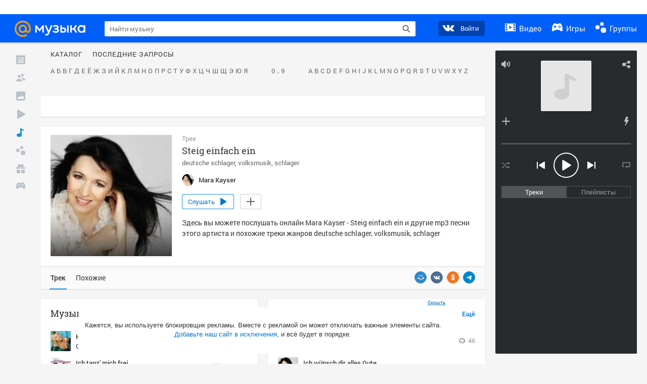

--- FILE ---
content_type: text/html; charset=utf-8
request_url: https://my.mail.ru/music/songs/mara-kayser-steig-einfach-ein-6d41b712f5a84c66b260c12795e49ae5
body_size: 72663
content:
<!DOCTYPE html>
<html>
<head >
	<meta charset="UTF-8">
	<meta http-equiv="X-UA-Compatible" content="IE=edge">

	<title>Steig einfach ein - Mara Kayser - Слушать онлайн. Музыка Mail.Ru</title>

	<meta name="title" content="Steig einfach ein - Mara Kayser - Слушать онлайн. Музыка Mail.Ru" />
	<meta name="description" content="Слушать онлайн Steig einfach ein - Mara Kayser. Бесплатное прослушивание музыки на Музыка Mail.Ru" />
	<meta name="og:title" content="Steig einfach ein - Mara Kayser" />
	<meta name="og:description" content="#deutsche schlager #volksmusik #schlager #moosic" />

	<meta property="twitter:title" content="Steig einfach ein - Mara Kayser" />
	<meta property="twitter:description" content="#deutsche schlager #volksmusik #schlager #moosic" />

		<meta name="og:url" content="https://my.mail.ru/music/songs/mara-kayser-steig-einfach-ein-6d41b712f5a84c66b260c12795e49ae5" />


	<meta name="og:locale" content="ru_RU" />


			<link rel="image_src" href="https://avt-11.foto.mail.ru/community/mara_kayser/_avatarbig" />
			<meta name="og:image" content="https://avt-11.foto.mail.ru/community/mara_kayser/_avatarbig" />
			<meta name="twitter:image" content="https://avt-11.foto.mail.ru/community/mara_kayser/_avatarbig" />


	<link rel="canonical" href="//my.mail.ru/music/songs/mara-kayser-steig-einfach-ein-6d41b712f5a84c66b260c12795e49ae5" />

	<link rel="alternate" media="only screen and (max-width: 640px)" href="https://m.my.mail.ru/music/songs/mara-kayser-steig-einfach-ein-6d41b712f5a84c66b260c12795e49ae5">

	<link rel="icon" href="//my3.imgsmail.ru/mail/ru/images/my/compass/static/favicon/favicon.ico" />
	<link rel="shortcut icon" href="//my3.imgsmail.ru/mail/ru/images/my/compass/static/favicon/favicon.ico" />

		<link class="b-pages-css-item" rel="stylesheet" type="text/css" href="//my2.imgsmail.ru/mail/ru/css/new/music_reskin-blessed1_rev233881160e.css" />
		<link class="b-pages-css-item" rel="stylesheet" type="text/css" href="//my2.imgsmail.ru/mail/ru/css/new/music_reskin_rev233881160e.css" />

<script type="text/javascript">        window.webConsole = {};        window.webConsole.log = window.webConsole.time = window.webConsole.error = window.webConsole.timeEnd = window.webConsole.timeStatus = function () {};    </script><script id="js-require-data" type="text/plain">{"avatarHost": "","staticHost": "//my4.imgsmail.ru/mail/ru/images/js/myjs/mm/out/","contentHost": "//content.foto.my.mail.ru","isTestServer": false,"isBeta": false,"isPsi": false,"useMin": true,"useHash": true,"branch": "","startModules": [],"bundles": ["audio-player","console","tmpl","util","video-html5"],"isEnableBooster": false,"isNotUrlPostfix": true,"pageType": "music"}</script><script type="text/plain" id="modules-defines">[{"name":"404/404","path":"404/404_rev705b470020"},{"name":"actions/actions-carousel","path":"actions/actions-carousel_reveeed496acf"},{"name":"actions/prizes","path":"actions/prizes_rev73b6500fd0"},{"name":"actions/tmpl/actions-prizes","path":"actions/tmpl/actions-prizes_rev1b20a69ca1"},{"name":"actions/tmpl/actions-promo","path":"actions/tmpl/actions-promo_rev1b20a69ca1"},{"name":"actions/tmpl/prize-image-block","path":"actions/tmpl/prize-image-block_rev1b20a69ca1"},{"name":"actions/tmpl/prize-popup","path":"actions/tmpl/prize-popup_rev1b20a69ca1"},{"name":"actions/tmpl/prizes-list-item","path":"actions/tmpl/prizes-list-item_rev1b20a69ca1"},{"name":"actions/user-actions","path":"actions/user-actions_rev339ca00426"},{"name":"actions/user-prize-popup","path":"actions/user-prize-popup_rev1b20a69ca1"},{"name":"additional-banners","path":"additional-banners/main_rev7f98c5bd3a"},{"name":"admin-links","path":"admin-links/main_rev844744282d"},{"name":"admin/tmpl/pages/wisher/calendars","path":"admin/tmpl/pages/wisher/calendars_revad5e34e8b2"},{"name":"admin/tmpl/pages/wisher/config","path":"admin/tmpl/pages/wisher/config_reve9438237af"},{"name":"admin/tmpl/pages/wisher/gifts","path":"admin/tmpl/pages/wisher/gifts_revad5e34e8b2"},{"name":"admin/tmpl/pages/wisher/holidays","path":"admin/tmpl/pages/wisher/holidays_revad5e34e8b2"},{"name":"admin/tmpl/pages/wisher/masks","path":"admin/tmpl/pages/wisher/masks_revad5e34e8b2"},{"name":"admin/tmpl/pages/wisher/promo-video","path":"admin/tmpl/pages/wisher/promo-video_revad5e34e8b2"},{"name":"admin/tmpl/wisher/calendar/calendar","path":"admin/tmpl/wisher/calendar/calendar_reve9438237af"},{"name":"admin/tmpl/wisher/calendar/calendars","path":"admin/tmpl/wisher/calendar/calendars_reve9438237af"},{"name":"admin/tmpl/wisher/calendar/edit-form","path":"admin/tmpl/wisher/calendar/edit-form_reve9438237af"},{"name":"admin/tmpl/wisher/calendar/edit-holiday-item","path":"admin/tmpl/wisher/calendar/edit-holiday-item_rev1da6df83bc"},{"name":"admin/tmpl/wisher/calendar/edit-holidays","path":"admin/tmpl/wisher/calendar/edit-holidays_rev1da6df83bc"},{"name":"admin/tmpl/wisher/calendar/edit-picture","path":"admin/tmpl/wisher/calendar/edit-picture_rev1da6df83bc"},{"name":"admin/tmpl/wisher/calendar/head","path":"admin/tmpl/wisher/calendar/head_reve9438237af"},{"name":"admin/tmpl/wisher/gifts/add-form","path":"admin/tmpl/wisher/gifts/add-form_rev1da6df83bc"},{"name":"admin/tmpl/wisher/gifts/day-cost","path":"admin/tmpl/wisher/gifts/day-cost_rev7c7a4dbd0b"},{"name":"admin/tmpl/wisher/gifts/edit-form","path":"admin/tmpl/wisher/gifts/edit-form_reve9438237af"},{"name":"admin/tmpl/wisher/gifts/edit-tag","path":"admin/tmpl/wisher/gifts/edit-tag_rev1da6df83bc"},{"name":"admin/tmpl/wisher/gifts/gift","path":"admin/tmpl/wisher/gifts/gift_reve9438237af"},{"name":"admin/tmpl/wisher/gifts/gifts","path":"admin/tmpl/wisher/gifts/gifts_reve9438237af"},{"name":"admin/tmpl/wisher/gifts/head","path":"admin/tmpl/wisher/gifts/head_reve9438237af"},{"name":"admin/tmpl/wisher/gifts/tag","path":"admin/tmpl/wisher/gifts/tag_reve9438237af"},{"name":"admin/tmpl/wisher/gifts/tag-form","path":"admin/tmpl/wisher/gifts/tag-form_reve9438237af"},{"name":"admin/tmpl/wisher/gifts/tags","path":"admin/tmpl/wisher/gifts/tags_reve9438237af"},{"name":"admin/tmpl/wisher/holiday/default-gift","path":"admin/tmpl/wisher/holiday/default-gift_rev7c7a4dbd0b"},{"name":"admin/tmpl/wisher/holiday/edit-date-item","path":"admin/tmpl/wisher/holiday/edit-date-item_rev1da6df83bc"},{"name":"admin/tmpl/wisher/holiday/edit-form","path":"admin/tmpl/wisher/holiday/edit-form_reve9438237af"},{"name":"admin/tmpl/wisher/holiday/edit-picture","path":"admin/tmpl/wisher/holiday/edit-picture_rev1da6df83bc"},{"name":"admin/tmpl/wisher/holiday/head","path":"admin/tmpl/wisher/holiday/head_reve9438237af"},{"name":"admin/tmpl/wisher/holiday/holiday","path":"admin/tmpl/wisher/holiday/holiday_reve9438237af"},{"name":"admin/tmpl/wisher/holiday/holidays","path":"admin/tmpl/wisher/holiday/holidays_reve9438237af"},{"name":"admin/tmpl/wisher/masks/edit-form","path":"admin/tmpl/wisher/masks/edit-form_reve9438237af"},{"name":"admin/tmpl/wisher/masks/edit-picture","path":"admin/tmpl/wisher/masks/edit-picture_reve9438237af"},{"name":"admin/tmpl/wisher/masks/edit-zip","path":"admin/tmpl/wisher/masks/edit-zip_reve9438237af"},{"name":"admin/tmpl/wisher/masks/head","path":"admin/tmpl/wisher/masks/head_reve9438237af"},{"name":"admin/tmpl/wisher/masks/mask","path":"admin/tmpl/wisher/masks/mask_reve9438237af"},{"name":"admin/tmpl/wisher/masks/masks","path":"admin/tmpl/wisher/masks/masks_reve9438237af"},{"name":"admin/tmpl/wisher/promo-video/edit-date-item","path":"admin/tmpl/wisher/promo-video/edit-date-item_reve9438237af"},{"name":"admin/tmpl/wisher/promo-video/edit-form","path":"admin/tmpl/wisher/promo-video/edit-form_reve9438237af"},{"name":"admin/tmpl/wisher/promo-video/edit-picture","path":"admin/tmpl/wisher/promo-video/edit-picture_reve9438237af"},{"name":"admin/tmpl/wisher/promo-video/edit-video","path":"admin/tmpl/wisher/promo-video/edit-video_reve9438237af"},{"name":"admin/tmpl/wisher/promo-video/head","path":"admin/tmpl/wisher/promo-video/head_reve9438237af"},{"name":"admin/tmpl/wisher/promo-video/video","path":"admin/tmpl/wisher/promo-video/video_reve9438237af"},{"name":"admin/tmpl/wisher/promo-video/videos","path":"admin/tmpl/wisher/promo-video/videos_reve9438237af"},{"name":"admin/wisher/base/add-form","path":"admin/wisher/base/add-form_revd9c24d5ad0"},{"name":"admin/wisher/base/collection","path":"admin/wisher/base/collection_revd9c24d5ad0"},{"name":"admin/wisher/base/edit-form","path":"admin/wisher/base/edit-form_revd9c24d5ad0"},{"name":"admin/wisher/base/edit-picture","path":"admin/wisher/base/edit-picture_revd9c24d5ad0"},{"name":"admin/wisher/base/item","path":"admin/wisher/base/item_revdd0225ad4d"},{"name":"admin/wisher/base/model","path":"admin/wisher/base/model_revd9c24d5ad0"},{"name":"admin/wisher/base/page","path":"admin/wisher/base/page_rev339ca00426"},{"name":"admin/wisher/calendar/add-form","path":"admin/wisher/calendar/add-form_revdd0225ad4d"},{"name":"admin/wisher/calendar/calendar","path":"admin/wisher/calendar/calendar_revdd0225ad4d"},{"name":"admin/wisher/calendar/edit-form","path":"admin/wisher/calendar/edit-form_revdd0225ad4d"},{"name":"admin/wisher/calendar/edit-holidays","path":"admin/wisher/calendar/edit-holidays_revdd0225ad4d"},{"name":"admin/wisher/calendar/edit-picture","path":"admin/wisher/calendar/edit-picture_revdd0225ad4d"},{"name":"admin/wisher/calendar/page","path":"admin/wisher/calendar/page_revdd0225ad4d"},{"name":"admin/wisher/collections/calendars","path":"admin/wisher/collections/calendars_revdd0225ad4d"},{"name":"admin/wisher/collections/gifts","path":"admin/wisher/collections/gifts_revdd0225ad4d"},{"name":"admin/wisher/collections/holidays","path":"admin/wisher/collections/holidays_revdd0225ad4d"},{"name":"admin/wisher/collections/masks","path":"admin/wisher/collections/masks_revdd0225ad4d"},{"name":"admin/wisher/collections/promo-video","path":"admin/wisher/collections/promo-video_revdd0225ad4d"},{"name":"admin/wisher/collections/tags","path":"admin/wisher/collections/tags_revdd0225ad4d"},{"name":"admin/wisher/gifts/add-form","path":"admin/wisher/gifts/add-form_revdd0225ad4d"},{"name":"admin/wisher/gifts/edit-form","path":"admin/wisher/gifts/edit-form_revdd0225ad4d"},{"name":"admin/wisher/gifts/gift","path":"admin/wisher/gifts/gift_revdd0225ad4d"},{"name":"admin/wisher/gifts/page","path":"admin/wisher/gifts/page_revdd0225ad4d"},{"name":"admin/wisher/gifts/tags","path":"admin/wisher/gifts/tags_revdd0225ad4d"},{"name":"admin/wisher/holiday/add-form","path":"admin/wisher/holiday/add-form_revdd0225ad4d"},{"name":"admin/wisher/holiday/default-gift","path":"admin/wisher/holiday/default-gift_revdd0225ad4d"},{"name":"admin/wisher/holiday/edit-form","path":"admin/wisher/holiday/edit-form_revf41bf09084"},{"name":"admin/wisher/holiday/edit-picture","path":"admin/wisher/holiday/edit-picture_revdd0225ad4d"},{"name":"admin/wisher/holiday/holiday","path":"admin/wisher/holiday/holiday_revdd0225ad4d"},{"name":"admin/wisher/holiday/page","path":"admin/wisher/holiday/page_revdd0225ad4d"},{"name":"admin/wisher/masks/add-form","path":"admin/wisher/masks/add-form_revdd0225ad4d"},{"name":"admin/wisher/masks/edit-form","path":"admin/wisher/masks/edit-form_revdd0225ad4d"},{"name":"admin/wisher/masks/edit-picture","path":"admin/wisher/masks/edit-picture_revdd0225ad4d"},{"name":"admin/wisher/masks/edit-zip","path":"admin/wisher/masks/edit-zip_revdd0225ad4d"},{"name":"admin/wisher/masks/mask","path":"admin/wisher/masks/mask_revdd0225ad4d"},{"name":"admin/wisher/masks/page","path":"admin/wisher/masks/page_revdd0225ad4d"},{"name":"admin/wisher/models/calendar","path":"admin/wisher/models/calendar_revdd0225ad4d"},{"name":"admin/wisher/models/gift","path":"admin/wisher/models/gift_revdd0225ad4d"},{"name":"admin/wisher/models/holiday","path":"admin/wisher/models/holiday_revdd0225ad4d"},{"name":"admin/wisher/models/mask","path":"admin/wisher/models/mask_revdd0225ad4d"},{"name":"admin/wisher/models/promo-video","path":"admin/wisher/models/promo-video_revdd0225ad4d"},{"name":"admin/wisher/models/tag","path":"admin/wisher/models/tag_revdd0225ad4d"},{"name":"admin/wisher/promo-video/add-form","path":"admin/wisher/promo-video/add-form_revdd0225ad4d"},{"name":"admin/wisher/promo-video/edit-form","path":"admin/wisher/promo-video/edit-form_revdd0225ad4d"},{"name":"admin/wisher/promo-video/edit-picture","path":"admin/wisher/promo-video/edit-picture_revdd0225ad4d"},{"name":"admin/wisher/promo-video/edit-video","path":"admin/wisher/promo-video/edit-video_revdd0225ad4d"},{"name":"admin/wisher/promo-video/page","path":"admin/wisher/promo-video/page_revdd0225ad4d"},{"name":"admin/wisher/promo-video/promo-video","path":"admin/wisher/promo-video/promo-video_revdd0225ad4d"},{"name":"admin/wisher/utils","path":"admin/wisher/utils_reve9438237af"},{"name":"animated-tabs","path":"animated-tabs/main_revbd1169583c"},{"name":"anketa","path":"anketa/main_revff85fd8484"},{"name":"anketa/languages","path":"anketa/languages_revff85fd8484"},{"name":"anketa/partner","path":"anketa/partner_revff85fd8484"},{"name":"anketa/region","path":"anketa/region_reve37205de4b"},{"name":"app","path":"app/main_reva446296012"},{"name":"app.init","path":"app.init_revb7f5eb4395"},{"name":"app/banners","path":"app/banners_revcef2bd50f2"},{"name":"app/channel","path":"app/channel_reve5920a456e"},{"name":"app/comet","path":"app/comet_revff85fd8484"},{"name":"app/history","path":"app/history_revdc0135438b"},{"name":"app/page-loader","path":"app/page-loader_revf71af83bd2"},{"name":"app/process-go-options","path":"app/process-go-options_revbd1169583c"},{"name":"app/section","path":"app/section_revbd1169583c"},{"name":"app/timing-stat","path":"app/timing-stat_revff85fd8484"},{"name":"app_catalog","path":"app_catalog/main_revbeeb43919a"},{"name":"app_catalog-old","path":"app_catalog-old/main_rev90871c6048"},{"name":"app_catalog-old/best","path":"app_catalog-old/best_revc96c19cba1"},{"name":"app_catalog-old/carousel","path":"app_catalog-old/carousel_revc96c19cba1"},{"name":"app_catalog-old/countdown","path":"app_catalog-old/countdown_revc96c19cba1"},{"name":"app_catalog-old/hilo-tizer","path":"app_catalog-old/hilo-tizer_revdd0225ad4d"},{"name":"app_catalog-old/installed","path":"app_catalog-old/installed_revc96c19cba1"},{"name":"app_catalog-old/leftmenu","path":"app_catalog-old/leftmenu_revc96c19cba1"},{"name":"app_catalog-old/notify","path":"app_catalog-old/notify_revc96c19cba1"},{"name":"app_catalog-old/promo/bonus-popup","path":"app_catalog-old/promo/bonus-popup_revc96c19cba1"},{"name":"app_catalog-old/tmpl/best","path":"app_catalog-old/tmpl/best_revc96c19cba1"},{"name":"app_catalog-old/tmpl/carousel","path":"app_catalog-old/tmpl/carousel_revc96c19cba1"},{"name":"app_catalog-old/tmpl/countdown","path":"app_catalog-old/tmpl/countdown_revc96c19cba1"},{"name":"app_catalog-old/tmpl/game-card","path":"app_catalog-old/tmpl/game-card_rev35826af76f"},{"name":"app_catalog-old/tmpl/game-card-friends","path":"app_catalog-old/tmpl/game-card-friends_revc96c19cba1"},{"name":"app_catalog-old/tmpl/game-notifies","path":"app_catalog-old/tmpl/game-notifies_revc96c19cba1"},{"name":"app_catalog-old/tmpl/game-notifies-list","path":"app_catalog-old/tmpl/game-notifies-list_revc96c19cba1"},{"name":"app_catalog-old/tmpl/hilo-tizer","path":"app_catalog-old/tmpl/hilo-tizer_revb29c08b37f"},{"name":"app_catalog-old/tmpl/installed","path":"app_catalog-old/tmpl/installed_revc96c19cba1"},{"name":"app_catalog-old/tmpl/list","path":"app_catalog-old/tmpl/list_revc96c19cba1"},{"name":"app_catalog-old/tmpl/list-item","path":"app_catalog-old/tmpl/list-item_revc96c19cba1"},{"name":"app_catalog-old/user-apps","path":"app_catalog-old/user-apps_revc96c19cba1"},{"name":"app_catalog-old/view/catalog","path":"app_catalog-old/view/catalog_revc96c19cba1"},{"name":"app_catalog/app-of-the-day","path":"app_catalog/app-of-the-day_revc6f27588fd"},{"name":"app_catalog/carousel","path":"app_catalog/carousel_revc96caa38df"},{"name":"app_catalog/chosenGenreApps","path":"app_catalog/chosenGenreApps_rev0de2a3f73c"},{"name":"app_catalog/countdown","path":"app_catalog/countdown_rev2c1cbf4c74"},{"name":"app_catalog/genreApps","path":"app_catalog/genreApps_revb58896eead"},{"name":"app_catalog/hilo-tizer","path":"app_catalog/hilo-tizer_revb7f5eb4395"},{"name":"app_catalog/installed","path":"app_catalog/installed_rev9f63ec6d6c"},{"name":"app_catalog/leftmenu","path":"app_catalog/leftmenu_revbd1169583c"},{"name":"app_catalog/notify","path":"app_catalog/notify_rev35826af76f"},{"name":"app_catalog/promo/bonus-popup","path":"app_catalog/promo/bonus-popup_revc1ea394468"},{"name":"app_catalog/tmpl/app-of-the-day","path":"app_catalog/tmpl/app-of-the-day_revc6f27588fd"},{"name":"app_catalog/tmpl/apps-genre","path":"app_catalog/tmpl/apps-genre_revc96c19cba1"},{"name":"app_catalog/tmpl/best","path":"app_catalog/tmpl/best_revff85fd8484"},{"name":"app_catalog/tmpl/carousel","path":"app_catalog/tmpl/carousel_rev0de2a3f73c"},{"name":"app_catalog/tmpl/countdown","path":"app_catalog/tmpl/countdown_revff85fd8484"},{"name":"app_catalog/tmpl/game-card","path":"app_catalog/tmpl/game-card_rev0de2a3f73c"},{"name":"app_catalog/tmpl/game-card-friends","path":"app_catalog/tmpl/game-card-friends_rev520f684f4e"},{"name":"app_catalog/tmpl/game-notifies","path":"app_catalog/tmpl/game-notifies_revff85fd8484"},{"name":"app_catalog/tmpl/game-notifies-list","path":"app_catalog/tmpl/game-notifies-list_revbd1169583c"},{"name":"app_catalog/tmpl/hilo-tizer","path":"app_catalog/tmpl/hilo-tizer_rev988d94f6cd"},{"name":"app_catalog/tmpl/installed","path":"app_catalog/tmpl/installed_revc96c19cba1"},{"name":"app_catalog/tmpl/list","path":"app_catalog/tmpl/list_rev0de2a3f73c"},{"name":"app_catalog/tmpl/list-item","path":"app_catalog/tmpl/list-item_rev0de2a3f73c"},{"name":"app_catalog/tmpl/list-item-fake","path":"app_catalog/tmpl/list-item-fake_rev0f3caeedc8"},{"name":"app_catalog/tmpl/list-item-pic","path":"app_catalog/tmpl/list-item-pic_rev0de2a3f73c"},{"name":"app_catalog/user-apps","path":"app_catalog/user-apps_rev69b9e698b1"},{"name":"app_catalog/view/catalog","path":"app_catalog/view/catalog_rev94debffc7f"},{"name":"app_catalog/vkplay","path":"app_catalog/vkplay_reve0791fe47f"},{"name":"app_remove-popup","path":"app_remove-popup/main_revc99aacceb8"},{"name":"app_remove-popup/tmpl/removeAppPopup","path":"app_remove-popup/tmpl/removeAppPopup_revc96c19cba1"},{"name":"app_search","path":"app_search/main_revc96c19cba1"},{"name":"app_search/tmpl/list","path":"app_search/tmpl/list_rev5f12aff475"},{"name":"app_search/tmpl/list-item-search","path":"app_search/tmpl/list-item-search_rev5f12aff475"},{"name":"app_search/tmpl/removeAppPopup","path":"app_search/tmpl/removeAppPopup_rev2249895851"},{"name":"apps","path":"apps/main_revcef2bd50f2"},{"name":"apps-promo/collections/top","path":"apps-promo/collections/top_revbd1169583c"},{"name":"apps-promo/diamonds","path":"apps-promo/diamonds_rev44645fbf02"},{"name":"apps-promo/double-mailiki","path":"apps-promo/double-mailiki_rev44645fbf02"},{"name":"apps-promo/easy-money","path":"apps-promo/easy-money_revb3feb3e0e7"},{"name":"apps-promo/game-club","path":"apps-promo/game-club_rev9ee13f5191"},{"name":"apps-promo/inc/wheel-of-fortune-bonus","path":"apps-promo/inc/wheel-of-fortune-bonus_rev12c722b871"},{"name":"apps-promo/inc/wheel-of-fortune-wheel","path":"apps-promo/inc/wheel-of-fortune-wheel_rev12c722b871"},{"name":"apps-promo/models/wheel-of-fortune","path":"apps-promo/models/wheel-of-fortune_rev12c722b871"},{"name":"apps-promo/retention-gift","path":"apps-promo/retention-gift_rev44645fbf02"},{"name":"apps-promo/rx2","path":"apps-promo/rx2_rev44645fbf02"},{"name":"apps-promo/tmpl/modal-diamonds-bonus","path":"apps-promo/tmpl/modal-diamonds-bonus_revbd1169583c"},{"name":"apps-promo/tmpl/modal-diamonds-decor","path":"apps-promo/tmpl/modal-diamonds-decor_rev2361bca24f"},{"name":"apps-promo/tmpl/modal-diamonds-rules","path":"apps-promo/tmpl/modal-diamonds-rules_rev3ac15932d4"},{"name":"apps-promo/tmpl/modal-diamonds-top","path":"apps-promo/tmpl/modal-diamonds-top_rev2361bca24f"},{"name":"apps-promo/tmpl/modal-diamonds-top-list","path":"apps-promo/tmpl/modal-diamonds-top-list_rev2361bca24f"},{"name":"apps-promo/tmpl/modal-easy-money","path":"apps-promo/tmpl/modal-easy-money_revb3feb3e0e7"},{"name":"apps-promo/tmpl/modal-retention-gift","path":"apps-promo/tmpl/modal-retention-gift_rev44645fbf02"},{"name":"apps-promo/tmpl/modal-retention-gift-catched","path":"apps-promo/tmpl/modal-retention-gift-catched_revcd07f7d71c"},{"name":"apps-promo/tmpl/modal-retention-gift-rules","path":"apps-promo/tmpl/modal-retention-gift-rules_revd1747cec74"},{"name":"apps-promo/tmpl/modal-retention-gift-welcome","path":"apps-promo/tmpl/modal-retention-gift-welcome_revd2a1fd5fe8"},{"name":"apps-promo/tmpl/modal-toy-set","path":"apps-promo/tmpl/modal-toy-set_rev0f46dd18ba"},{"name":"apps-promo/tmpl/modal-toy-set-bonus","path":"apps-promo/tmpl/modal-toy-set-bonus_rev0f46dd18ba"},{"name":"apps-promo/tmpl/modal-toy-set-error","path":"apps-promo/tmpl/modal-toy-set-error_rev0f46dd18ba"},{"name":"apps-promo/tmpl/modal-toy-set-rules","path":"apps-promo/tmpl/modal-toy-set-rules_rev0f46dd18ba"},{"name":"apps-promo/tmpl/modal-toy-set-toy","path":"apps-promo/tmpl/modal-toy-set-toy_rev0f46dd18ba"},{"name":"apps-promo/tmpl/modal-wheel-of-fortune","path":"apps-promo/tmpl/modal-wheel-of-fortune_rev12c722b871"},{"name":"apps-promo/tmpl/modal-wheel-of-fortune-bonus","path":"apps-promo/tmpl/modal-wheel-of-fortune-bonus_rev12c722b871"},{"name":"apps-promo/tmpl/modal-wheel-of-fortune-error","path":"apps-promo/tmpl/modal-wheel-of-fortune-error_rev12c722b871"},{"name":"apps-promo/tmpl/modal-x2-rules","path":"apps-promo/tmpl/modal-x2-rules_rev35826af76f"},{"name":"apps-promo/toy-set","path":"apps-promo/toy-set_rev2c1cbf4c74"},{"name":"apps-promo/wheel-of-fortune","path":"apps-promo/wheel-of-fortune_rev44645fbf02"},{"name":"apps/catalog","path":"apps/catalog_reva51dfb0339"},{"name":"apps/countdown-element-container","path":"apps/countdown-element-container_rev91fde143bb"},{"name":"apps/disable-autoinit","path":"apps/disable-autoinit_revff85fd8484"},{"name":"apps/element-scroll","path":"apps/element-scroll_revff85fd8484"},{"name":"apps/event-countdown","path":"apps/event-countdown_rev91fde143bb"},{"name":"apps/external","path":"apps/external_rev7807292d01"},{"name":"apps/external-src","path":"apps/external-src_rev6a65a00bc0"},{"name":"apps/game-bubble","path":"apps/game-bubble_rev91fde143bb"},{"name":"apps/game-bubbles","path":"apps/game-bubbles_rev91fde143bb"},{"name":"apps/hilo-game","path":"apps/hilo-game_revb7f5eb4395"},{"name":"apps/hilo-helpers","path":"apps/hilo-helpers_revc743d71c84"},{"name":"apps/hilo-howto","path":"apps/hilo-howto_revc743d71c84"},{"name":"apps/modal","path":"apps/modal_rev12c722b871"},{"name":"apps/preroll","path":"apps/preroll_revcccb980eca"},{"name":"apps/promo","path":"apps/promo_rev82107a1120"},{"name":"apps/promo-layer","path":"apps/promo-layer_rev1aa3496a9d"},{"name":"apps/score","path":"apps/score_revbd1169583c"},{"name":"apps/tmpl/catalog","path":"apps/tmpl/catalog_revff85fd8484"},{"name":"apps/tmpl/create-my-notification","path":"apps/tmpl/create-my-notification_revf26e3150d4"},{"name":"apps/tmpl/game-bubble","path":"apps/tmpl/game-bubble_rev052150aacf"},{"name":"apps/tmpl/hilo-suitable-apps","path":"apps/tmpl/hilo-suitable-apps_rev90871c6048"},{"name":"apps/tmpl/hilo-top","path":"apps/tmpl/hilo-top_rev90871c6048"},{"name":"apps/tmpl/modal","path":"apps/tmpl/modal_rev2361bca24f"},{"name":"apps/tmpl/preroll","path":"apps/tmpl/preroll_revcccb980eca"},{"name":"apps/tmpl/promo-layer","path":"apps/tmpl/promo-layer_rev9352dc081a"},{"name":"apps/tmpl/promo-layer-slide","path":"apps/tmpl/promo-layer-slide_rev9352dc081a"},{"name":"apps/tmpl/score-top","path":"apps/tmpl/score-top_revbd1169583c"},{"name":"audio-player","path":"audio-player/main_revff85fd8484"},{"name":"audio-player/player","path":"audio-player/player_rev67fe8d3f21"},{"name":"audio-player/playlist","path":"audio-player/playlist_revff85fd8484"},{"name":"audio-player/track","path":"audio-player/track_rev4213dc577a"},{"name":"audio_player","path":"audio_player/main_rev7aa487c7bd"},{"name":"auth-info","path":"auth-info/main_rev5f12aff475"},{"name":"authorization","path":"authorization/main_rev368dbcdda1"},{"name":"avatar-edit","path":"avatar-edit/main_rev1e4c553239"},{"name":"avatar-edit/popup","path":"avatar-edit/popup_revdd0225ad4d"},{"name":"avatar-edit/tmpl/main","path":"avatar-edit/tmpl/main_rev8bca542c51"},{"name":"balance/balance","path":"balance/balance_reve5920a456e"},{"name":"balance/balance-details","path":"balance/balance-details_reve5920a456e"},{"name":"balance/models/balance-model","path":"balance/models/balance-model_revfaee9c1b3a"},{"name":"balance/tmpl/app-navigation-balance","path":"balance/tmpl/app-navigation-balance_reve5920a456e"},{"name":"balance/tmpl/balance","path":"balance/tmpl/balance_rev8d34c60974"},{"name":"balance/tmpl/balance-detail-popup-content","path":"balance/tmpl/balance-detail-popup-content_reve5920a456e"},{"name":"balance/tmpl/balance-details","path":"balance/tmpl/balance-details_reve5920a456e"},{"name":"banner-updater/index","path":"banner-updater/index_revdd0225ad4d"},{"name":"banners-block/index","path":"banners-block/index_revbffe6e4809"},{"name":"base/collection","path":"base/collection_rev131693430b"},{"name":"base/event","path":"base/event_rev131693430b"},{"name":"base/model","path":"base/model_rev131693430b"},{"name":"base/page","path":"base/page_revcd07f7d71c"},{"name":"base/router","path":"base/router_rev131693430b"},{"name":"base/view","path":"base/view_revd360c5c6ff"},{"name":"battlepass","path":"battlepass/main_revf86cc935c3"},{"name":"battlepass/enums","path":"battlepass/enums_rev7f98c5bd3a"},{"name":"battlepass/helpers","path":"battlepass/helpers_rev25d78fd994"},{"name":"battlepass/index","path":"battlepass/index_rev7f98c5bd3a"},{"name":"battlepass/tmpl/battlepass","path":"battlepass/tmpl/battlepass_rev25d78fd994"},{"name":"battlepass/tmpl/countdown","path":"battlepass/tmpl/countdown_rev7f98c5bd3a"},{"name":"battlepass/tmpl/levels","path":"battlepass/tmpl/levels_rev25d78fd994"},{"name":"battlepass/tmpl/open","path":"battlepass/tmpl/open_rev7f98c5bd3a"},{"name":"battlepass/tmpl/premium","path":"battlepass/tmpl/premium_rev7f98c5bd3a"},{"name":"battlepass/tmpl/prize","path":"battlepass/tmpl/prize_rev7f98c5bd3a"},{"name":"battlepass/tmpl/rules","path":"battlepass/tmpl/rules_rev7f98c5bd3a"},{"name":"battlepass/tmpl/state","path":"battlepass/tmpl/state_rev25d78fd994"},{"name":"battlepass/tmpl/table","path":"battlepass/tmpl/table_rev7f98c5bd3a"},{"name":"battlepass/types","path":"battlepass/types_rev7f98c5bd3a"},{"name":"blocks/tmpl/css-versions","path":"blocks/tmpl/css-versions_revad5e34e8b2"},{"name":"blocks/tmpl/custom/svg-sprite-game-client-promo-versions","path":"blocks/tmpl/custom/svg-sprite-game-client-promo-versions_rev91fde143bb"},{"name":"blocks/tmpl/js-versions","path":"blocks/tmpl/js-versions_revad5e34e8b2"},{"name":"blocks/tmpl/svg-sprite-all-versions","path":"blocks/tmpl/svg-sprite-all-versions_rev2c1cbf4c74"},{"name":"blocks/tmpl/svg-sprite-music-versions","path":"blocks/tmpl/svg-sprite-music-versions_rev8181ec5380"},{"name":"blocks/tmpl/svg-sprite-promo-versions","path":"blocks/tmpl/svg-sprite-promo-versions_rev91fde143bb"},{"name":"breadcrumbs/breadcrumbs","path":"breadcrumbs/breadcrumbs_revd003683cf4"},{"name":"bundles/all","path":"bundles/all_revcef2bd50f2"},{"name":"bundles/audio-player","path":"bundles/audio-player_rev67fe8d3f21"},{"name":"bundles/tmpl","path":"bundles/tmpl_reve5920a456e"},{"name":"bundles/util","path":"bundles/util_revd203ebda19"},{"name":"bundles/video-html5","path":"bundles/video-html5_rev9550460280"},{"name":"buy-badges","path":"buy-badges/main_rev9ef5ddb9a3"},{"name":"buy-badges/main-old","path":"buy-badges/main-old_rev9ef5ddb9a3"},{"name":"buy-badges/tmpl/buy-badges-popup","path":"buy-badges/tmpl/buy-badges-popup_rev988d94f6cd"},{"name":"captcha","path":"captcha/main_rev4582479046"},{"name":"captcha/tmpl/main","path":"captcha/tmpl/main_revff85fd8484"},{"name":"cashback-history/cashback-history","path":"cashback-history/cashback-history_rev64d8bc48dd"},{"name":"cashback-history/tmpl/cashback-history","path":"cashback-history/tmpl/cashback-history_rev64d8bc48dd"},{"name":"cashback-history/tmpl/cashback-history-item","path":"cashback-history/tmpl/cashback-history-item_rev64d8bc48dd"},{"name":"catalog","path":"catalog/main_revff85fd8484"},{"name":"catalog/friends","path":"catalog/friends_revec1bdbf33a"},{"name":"catalog/main/filter","path":"catalog/main/filter_revff85fd8484"},{"name":"catalog/main/list","path":"catalog/main/list_reva446296012"},{"name":"catalog/main/search","path":"catalog/main/search_revff85fd8484"},{"name":"chart","path":"chart/main_revbd1169583c"},{"name":"chart/highcharts","path":"chart/highcharts_revbd1169583c"},{"name":"checkbox-list","path":"checkbox-list/main_reve5920a456e"},{"name":"checkbox-list/index","path":"checkbox-list/index_revdd0225ad4d"},{"name":"checkbox-list/tmpl/checkbox","path":"checkbox-list/tmpl/checkbox_revdd0225ad4d"},{"name":"checkbox-list/tmpl/checkboxList","path":"checkbox-list/tmpl/checkboxList_revdd0225ad4d"},{"name":"checkbox-list/types","path":"checkbox-list/types_reve5920a456e"},{"name":"choice-friends","path":"choice-friends/main_revff85fd8484"},{"name":"choice-friends/tmpl/partner/main","path":"choice-friends/tmpl/partner/main_rev3972016021"},{"name":"client-server","path":"client-server_rev9550460280"},{"name":"collections/actions/list","path":"collections/actions/list_revb58896eead"},{"name":"collections/apps/catalog","path":"collections/apps/catalog_reveeed496acf"},{"name":"collections/apps/catalog-my","path":"collections/apps/catalog-my_rev0de2a3f73c"},{"name":"collections/apps/catalog-old","path":"collections/apps/catalog-old_revc96c19cba1"},{"name":"collections/apps/catalog-vkplay","path":"collections/apps/catalog-vkplay_reve0791fe47f"},{"name":"collections/apps/friends","path":"collections/apps/friends_revbd1169583c"},{"name":"collections/apps/notifies","path":"collections/apps/notifies_revbd1169583c"},{"name":"collections/apps/recommendations","path":"collections/apps/recommendations_revbd1169583c"},{"name":"collections/apps/search","path":"collections/apps/search_reve13d842fe8"},{"name":"collections/apps/types","path":"collections/apps/types_reveeed496acf"},{"name":"collections/audio/items","path":"collections/audio/items_revbd1169583c"},{"name":"collections/audio/playlists","path":"collections/audio/playlists_revbd1169583c"},{"name":"collections/audio/search","path":"collections/audio/search_revbd1169583c"},{"name":"collections/audio/suggest","path":"collections/audio/suggest_revdd0225ad4d"},{"name":"collections/comments/comments","path":"collections/comments/comments_revbd1169583c"},{"name":"collections/dialogues/list","path":"collections/dialogues/list_reve13d842fe8"},{"name":"collections/dialogues/messages","path":"collections/dialogues/messages_revbd1169583c"},{"name":"collections/education/college/faculties","path":"collections/education/college/faculties_revbd1169583c"},{"name":"collections/education/college/items","path":"collections/education/college/items_revbd1169583c"},{"name":"collections/education/institute/departments","path":"collections/education/institute/departments_revbd1169583c"},{"name":"collections/education/institute/faculties","path":"collections/education/institute/faculties_revbd1169583c"},{"name":"collections/education/institute/items","path":"collections/education/institute/items_revbd1169583c"},{"name":"collections/education/schools","path":"collections/education/schools_revbd1169583c"},{"name":"collections/geo/cities","path":"collections/geo/cities_rev3972016021"},{"name":"collections/geo/countries","path":"collections/geo/countries_rev3972016021"},{"name":"collections/geo/geo","path":"collections/geo/geo_revbd1169583c"},{"name":"collections/geo/house","path":"collections/geo/house_revbd1169583c"},{"name":"collections/geo/regions","path":"collections/geo/regions_rev3972016021"},{"name":"collections/geo/search","path":"collections/geo/search_revbd1169583c"},{"name":"collections/geo/streets","path":"collections/geo/streets_revbd1169583c"},{"name":"collections/groups/items","path":"collections/groups/items_revbd1169583c"},{"name":"collections/hashtags/suggest","path":"collections/hashtags/suggest_revdd0225ad4d"},{"name":"collections/moderation/queue","path":"collections/moderation/queue_revbd1169583c"},{"name":"collections/notifications/alerts","path":"collections/notifications/alerts_rev35826af76f"},{"name":"collections/notifications/list","path":"collections/notifications/list_revdd0225ad4d"},{"name":"collections/notifications/settings","path":"collections/notifications/settings_revbd1169583c"},{"name":"collections/photo/albums","path":"collections/photo/albums_revbd1169583c"},{"name":"collections/photo/items","path":"collections/photo/items_revbd1169583c"},{"name":"collections/users/comment-mention-users","path":"collections/users/comment-mention-users_revbd1169583c"},{"name":"collections/users/followers","path":"collections/users/followers_revbd1169583c"},{"name":"collections/users/friends","path":"collections/users/friends_revbd1169583c"},{"name":"collections/users/search","path":"collections/users/search_revf71af83bd2"},{"name":"collections/users/visitors","path":"collections/users/visitors_revbd1169583c"},{"name":"collections/video/albums","path":"collections/video/albums_revbd1169583c"},{"name":"collections/video/best","path":"collections/video/best_revbd1169583c"},{"name":"collections/video/channels","path":"collections/video/channels_revbd1169583c"},{"name":"collections/video/channels-with-promo","path":"collections/video/channels-with-promo_revbd1169583c"},{"name":"collections/video/follows","path":"collections/video/follows_revbd1169583c"},{"name":"collections/video/friends","path":"collections/video/friends_revbd1169583c"},{"name":"collections/video/items","path":"collections/video/items_revf33aa984bf"},{"name":"collections/video/recommend","path":"collections/video/recommend_revbd1169583c"},{"name":"collections/video/related","path":"collections/video/related_revbd1169583c"},{"name":"collections/video/search","path":"collections/video/search_revbd9e073138"},{"name":"collections/video/subscriptions","path":"collections/video/subscriptions_revbd1169583c"},{"name":"collections/video/suggest","path":"collections/video/suggest_revdd0225ad4d"},{"name":"collections/video/top","path":"collections/video/top_reva60accd304"},{"name":"comments","path":"comments/main_revbd1169583c"},{"name":"comments/answer","path":"comments/answer_revff85fd8484"},{"name":"comments/item","path":"comments/item_revbd1169583c"},{"name":"comments/like","path":"comments/like_rev1da6df83bc"},{"name":"comments/stat","path":"comments/stat_revbd1169583c"},{"name":"comments/tmpl/item","path":"comments/tmpl/item_reva81b984acb"},{"name":"comments/tmpl/settings","path":"comments/tmpl/settings_revbd1169583c"},{"name":"comments/tmpl/text","path":"comments/tmpl/text_reva81b984acb"},{"name":"comments/tmpl/writer/audio-item","path":"comments/tmpl/writer/audio-item_revff85fd8484"},{"name":"comments/tmpl/writer/main","path":"comments/tmpl/writer/main_revbd1169583c"},{"name":"comments/tmpl/writer/photo-item","path":"comments/tmpl/writer/photo-item_revff85fd8484"},{"name":"comments/tmpl/writer/video-item","path":"comments/tmpl/writer/video-item_revff85fd8484"},{"name":"comments/writer","path":"comments/writer_reve13d842fe8"},{"name":"common/flash-support-detector","path":"common/flash-support-detector_rev0a5feef514"},{"name":"common/tmpl/avatars/avatar","path":"common/tmpl/avatars/avatar_revb91b6f9d08"},{"name":"common/tmpl/avatars/avatar-container","path":"common/tmpl/avatars/avatar-container_revf241112b94"},{"name":"common/tmpl/avatars/avatar-frame","path":"common/tmpl/avatars/avatar-frame_revb91b6f9d08"},{"name":"common/tmpl/badges/badge-online","path":"common/tmpl/badges/badge-online_rev35826af76f"},{"name":"common/tmpl/badges/badge-vip","path":"common/tmpl/badges/badge-vip_revf241112b94"},{"name":"common/value-changer","path":"common/value-changer_rev9651d9990a"},{"name":"community","path":"community/main_revff85fd8484"},{"name":"community-statistic","path":"community-statistic/main_revbd1169583c"},{"name":"community-statistic/item","path":"community-statistic/item_revbd1169583c"},{"name":"community/invite","path":"community/invite_revbd1169583c"},{"name":"community/jentry-join","path":"community/jentry-join_revbd1169583c"},{"name":"community/journal/journal","path":"community/journal/journal_rev9701da092c"},{"name":"community/journal/jupdate","path":"community/journal/jupdate_revbd1169583c"},{"name":"console-extensions","path":"console-extensions_revff85fd8484"},{"name":"content-tools/albums/access-form","path":"content-tools/albums/access-form_revbd1169583c"},{"name":"content-tools/albums/base-form","path":"content-tools/albums/base-form_revbd1169583c"},{"name":"content-tools/albums/cover-form","path":"content-tools/albums/cover-form_rev3972016021"},{"name":"content-tools/albums/create-album","path":"content-tools/albums/create-album_rev3972016021"},{"name":"content-tools/albums/edit-album","path":"content-tools/albums/edit-album_rev9357aae3b3"},{"name":"content-tools/albums/form","path":"content-tools/albums/form_rev1e4c553239"},{"name":"content-tools/albums/main","path":"content-tools/albums/main_rev1da6df83bc"},{"name":"content-tools/albums/selector","path":"content-tools/albums/selector_revf33aa984bf"},{"name":"content-tools/albums/sort-form","path":"content-tools/albums/sort-form_revbd1169583c"},{"name":"content-tools/audio/upload/albums/form","path":"content-tools/audio/upload/albums/form_rev3972016021"},{"name":"content-tools/audio/upload/button","path":"content-tools/audio/upload/button_revbd1169583c"},{"name":"content-tools/audio/upload/edit","path":"content-tools/audio/upload/edit_revbd9e073138"},{"name":"content-tools/audio/upload/edit-item","path":"content-tools/audio/upload/edit-item_revbd1169583c"},{"name":"content-tools/audio/upload/files/uploader","path":"content-tools/audio/upload/files/uploader_revbd1169583c"},{"name":"content-tools/audio/upload/main","path":"content-tools/audio/upload/main_reveb3dc005a3"},{"name":"content-tools/audio/upload/popup","path":"content-tools/audio/upload/popup_reveb3dc005a3"},{"name":"content-tools/audio/upload/search/form","path":"content-tools/audio/upload/search/form_revbd1169583c"},{"name":"content-tools/audio/upload/stat","path":"content-tools/audio/upload/stat_rev8f9b6d217d"},{"name":"content-tools/file-api/ajax","path":"content-tools/file-api/ajax_rev18b76e414f"},{"name":"content-tools/file-api/audio","path":"content-tools/file-api/audio_revadfe30a9b4"},{"name":"content-tools/file-api/file","path":"content-tools/file-api/file_revbd1169583c"},{"name":"content-tools/file-api/iframe","path":"content-tools/file-api/iframe_revbd1169583c"},{"name":"content-tools/file-api/image","path":"content-tools/file-api/image_rev8ff99f613a"},{"name":"content-tools/file-api/main","path":"content-tools/file-api/main_reve3101f36c0"},{"name":"content-tools/media/edit-form","path":"content-tools/media/edit-form_rev9cf14d32b6"},{"name":"content-tools/photo/ajax","path":"content-tools/photo/ajax_revff85fd8484"},{"name":"content-tools/photo/albums/access-form","path":"content-tools/photo/albums/access-form_revbd1169583c"},{"name":"content-tools/photo/albums/cover-form","path":"content-tools/photo/albums/cover-form_revbd1169583c"},{"name":"content-tools/photo/albums/create-album","path":"content-tools/photo/albums/create-album_revff85fd8484"},{"name":"content-tools/photo/albums/edit-album","path":"content-tools/photo/albums/edit-album_revff85fd8484"},{"name":"content-tools/photo/albums/sort-form","path":"content-tools/photo/albums/sort-form_revff85fd8484"},{"name":"content-tools/photo/item","path":"content-tools/photo/item_revbd1169583c"},{"name":"content-tools/photo/upload/albums/form","path":"content-tools/photo/upload/albums/form_revbd1169583c"},{"name":"content-tools/photo/upload/button","path":"content-tools/photo/upload/button_rev1da6df83bc"},{"name":"content-tools/photo/upload/camera/form","path":"content-tools/photo/upload/camera/form_rev1e4c553239"},{"name":"content-tools/photo/upload/camera/uploader","path":"content-tools/photo/upload/camera/uploader_revbd1169583c"},{"name":"content-tools/photo/upload/edit","path":"content-tools/photo/upload/edit_rev01423ea979"},{"name":"content-tools/photo/upload/edit-item","path":"content-tools/photo/upload/edit-item_revbd1169583c"},{"name":"content-tools/photo/upload/edit-item-base","path":"content-tools/photo/upload/edit-item-base_revbd1169583c"},{"name":"content-tools/photo/upload/edit-item-expanded","path":"content-tools/photo/upload/edit-item-expanded_revbd1169583c"},{"name":"content-tools/photo/upload/files/uploader","path":"content-tools/photo/upload/files/uploader_rev8ff99f613a"},{"name":"content-tools/photo/upload/main","path":"content-tools/photo/upload/main_revf33aa984bf"},{"name":"content-tools/photo/upload/network/form","path":"content-tools/photo/upload/network/form_revbd1169583c"},{"name":"content-tools/photo/upload/network/uploader","path":"content-tools/photo/upload/network/uploader_rev3972016021"},{"name":"content-tools/photo/upload/popup","path":"content-tools/photo/upload/popup_revf71af83bd2"},{"name":"content-tools/photo/upload/stat","path":"content-tools/photo/upload/stat_rev8f9b6d217d"},{"name":"content-tools/photo/upload/uploader","path":"content-tools/photo/upload/uploader_revbd1169583c"},{"name":"content-tools/tabs-form","path":"content-tools/tabs-form_revbd1169583c"},{"name":"content-tools/tmpl/albums/access-form","path":"content-tools/tmpl/albums/access-form_revbd1169583c"},{"name":"content-tools/tmpl/albums/base-form","path":"content-tools/tmpl/albums/base-form_revff85fd8484"},{"name":"content-tools/tmpl/albums/cover-form","path":"content-tools/tmpl/albums/cover-form_revbd1169583c"},{"name":"content-tools/tmpl/albums/main","path":"content-tools/tmpl/albums/main_revff85fd8484"},{"name":"content-tools/tmpl/albums/selector-create-album","path":"content-tools/tmpl/albums/selector-create-album_revff85fd8484"},{"name":"content-tools/tmpl/albums/sort-form","path":"content-tools/tmpl/albums/sort-form_reva81b984acb"},{"name":"content-tools/tmpl/audio/upload/album-item","path":"content-tools/tmpl/audio/upload/album-item_revff85fd8484"},{"name":"content-tools/tmpl/audio/upload/albums","path":"content-tools/tmpl/audio/upload/albums_rev3972016021"},{"name":"content-tools/tmpl/audio/upload/edit","path":"content-tools/tmpl/audio/upload/edit_revbd9e073138"},{"name":"content-tools/tmpl/audio/upload/edit-item","path":"content-tools/tmpl/audio/upload/edit-item_revff85fd8484"},{"name":"content-tools/tmpl/audio/upload/main","path":"content-tools/tmpl/audio/upload/main_revbd1169583c"},{"name":"content-tools/tmpl/audio/upload/popup-header","path":"content-tools/tmpl/audio/upload/popup-header_revff85fd8484"},{"name":"content-tools/tmpl/audio/upload/search","path":"content-tools/tmpl/audio/upload/search_revff85fd8484"},{"name":"content-tools/tmpl/media/edit-item","path":"content-tools/tmpl/media/edit-item_revbd1169583c"},{"name":"content-tools/tmpl/photo/item","path":"content-tools/tmpl/photo/item_revbd1169583c"},{"name":"content-tools/tmpl/photo/upload/album-item","path":"content-tools/tmpl/photo/upload/album-item_revff85fd8484"},{"name":"content-tools/tmpl/photo/upload/albums","path":"content-tools/tmpl/photo/upload/albums_rev617b8016ef"},{"name":"content-tools/tmpl/photo/upload/camera","path":"content-tools/tmpl/photo/upload/camera_revf71af83bd2"},{"name":"content-tools/tmpl/photo/upload/edit","path":"content-tools/tmpl/photo/upload/edit_revbd1169583c"},{"name":"content-tools/tmpl/photo/upload/edit-item","path":"content-tools/tmpl/photo/upload/edit-item_reva81b984acb"},{"name":"content-tools/tmpl/photo/upload/edit-item-expanded","path":"content-tools/tmpl/photo/upload/edit-item-expanded_revbd1169583c"},{"name":"content-tools/tmpl/photo/upload/edit-item-form","path":"content-tools/tmpl/photo/upload/edit-item-form_revbd1169583c"},{"name":"content-tools/tmpl/photo/upload/errors","path":"content-tools/tmpl/photo/upload/errors_revff85fd8484"},{"name":"content-tools/tmpl/photo/upload/main","path":"content-tools/tmpl/photo/upload/main_revc743d71c84"},{"name":"content-tools/tmpl/photo/upload/network","path":"content-tools/tmpl/photo/upload/network_revbd1169583c"},{"name":"content-tools/tmpl/photo/upload/network-item","path":"content-tools/tmpl/photo/upload/network-item_rev0bb90f2677"},{"name":"content-tools/tmpl/photo/upload/popup-header","path":"content-tools/tmpl/photo/upload/popup-header_revff85fd8484"},{"name":"content-tools/tmpl/photo/upload/small","path":"content-tools/tmpl/photo/upload/small_revbd1169583c"},{"name":"content-tools/tmpl/video/item","path":"content-tools/tmpl/video/item_revbd1169583c"},{"name":"content-tools/tmpl/video/upload/album-item","path":"content-tools/tmpl/video/upload/album-item_revff85fd8484"},{"name":"content-tools/tmpl/video/upload/albums","path":"content-tools/tmpl/video/upload/albums_rev617b8016ef"},{"name":"content-tools/upload/albums-form","path":"content-tools/upload/albums-form_revdb1d42906d"},{"name":"content-tools/upload/main","path":"content-tools/upload/main_revbd1169583c"},{"name":"content-tools/upload/popup","path":"content-tools/upload/popup_revc743d71c84"},{"name":"content-tools/upload/uploader","path":"content-tools/upload/uploader_revbd1169583c"},{"name":"content-tools/video/ajax","path":"content-tools/video/ajax_revd2a1fd5fe8"},{"name":"content-tools/video/albums-popup","path":"content-tools/video/albums-popup_rev617b8016ef"},{"name":"content-tools/video/albums/access-form","path":"content-tools/video/albums/access-form_revff85fd8484"},{"name":"content-tools/video/albums/cover-form","path":"content-tools/video/albums/cover-form_revbd1169583c"},{"name":"content-tools/video/albums/create-album","path":"content-tools/video/albums/create-album_revff85fd8484"},{"name":"content-tools/video/albums/edit-album","path":"content-tools/video/albums/edit-album_revff85fd8484"},{"name":"content-tools/video/albums/sort-form","path":"content-tools/video/albums/sort-form_revff85fd8484"},{"name":"content-tools/video/item","path":"content-tools/video/item_revbd1169583c"},{"name":"content-tools/video/upload-external","path":"content-tools/video/upload-external_reve9ab9a4ca5"},{"name":"content-tools/video/upload-item","path":"content-tools/video/upload-item_revb813bb02b9"},{"name":"content-tools/video/upload-popup","path":"content-tools/video/upload-popup_rev63975fae0e"},{"name":"counters","path":"counters_rev9ef5ddb9a3"},{"name":"custom-theme","path":"custom-theme/main_revff85fd8484"},{"name":"custom-theme/form","path":"custom-theme/form_revbd1169583c"},{"name":"custom-theme/themes","path":"custom-theme/themes_revff85fd8484"},{"name":"daily-tasks","path":"daily-tasks/main_rev9ef5ddb9a3"},{"name":"daily-tasks/complete-task-modal","path":"daily-tasks/complete-task-modal_rev7ddaa2a175"},{"name":"daily-tasks/enums","path":"daily-tasks/enums_rev988d94f6cd"},{"name":"daily-tasks/index","path":"daily-tasks/index_revdd0225ad4d"},{"name":"daily-tasks/mocks","path":"daily-tasks/mocks_rev988d94f6cd"},{"name":"daily-tasks/popups/buy-task-popup","path":"daily-tasks/popups/buy-task-popup_revb7f5eb4395"},{"name":"daily-tasks/popups/complete-task-popup","path":"daily-tasks/popups/complete-task-popup_rev988d94f6cd"},{"name":"daily-tasks/popups/configs-popup","path":"daily-tasks/popups/configs-popup_reve5920a456e"},{"name":"daily-tasks/tmpl/action-block","path":"daily-tasks/tmpl/action-block_revdd0225ad4d"},{"name":"daily-tasks/tmpl/change-task-tile","path":"daily-tasks/tmpl/change-task-tile_revdd0225ad4d"},{"name":"daily-tasks/tmpl/daily-task-error","path":"daily-tasks/tmpl/daily-task-error_revdd0225ad4d"},{"name":"daily-tasks/tmpl/inc/daily-task-graph","path":"daily-tasks/tmpl/inc/daily-task-graph_revdd0225ad4d"},{"name":"daily-tasks/tmpl/inc/daily-task-item","path":"daily-tasks/tmpl/inc/daily-task-item_revdd0225ad4d"},{"name":"daily-tasks/tmpl/inc/daily-task-price","path":"daily-tasks/tmpl/inc/daily-task-price_revdd0225ad4d"},{"name":"daily-tasks/tmpl/inc/daily-task-reward","path":"daily-tasks/tmpl/inc/daily-task-reward_revdd0225ad4d"},{"name":"daily-tasks/tmpl/inc/daily-task-widget-graph","path":"daily-tasks/tmpl/inc/daily-task-widget-graph_revc6f27588fd"},{"name":"daily-tasks/tmpl/inc/daily-task-widget-item","path":"daily-tasks/tmpl/inc/daily-task-widget-item_revc6f27588fd"},{"name":"daily-tasks/tmpl/popup-complete","path":"daily-tasks/tmpl/popup-complete_revdd0225ad4d"},{"name":"daily-tasks/tmpl/popup-configs","path":"daily-tasks/tmpl/popup-configs_revdd0225ad4d"},{"name":"daily-tasks/tmpl/widget","path":"daily-tasks/tmpl/widget_revc6f27588fd"},{"name":"daily-tasks/types","path":"daily-tasks/types_rev988d94f6cd"},{"name":"daily-tasks/utils/adapter","path":"daily-tasks/utils/adapter_rev988d94f6cd"},{"name":"daily-tasks/utils/get-task-difficulty-number","path":"daily-tasks/utils/get-task-difficulty-number_rev988d94f6cd"},{"name":"daily-tasks/utils/task-payment","path":"daily-tasks/utils/task-payment_rev988d94f6cd"},{"name":"delayed-posts","path":"delayed-posts/main_rev68c66c7a75"},{"name":"editblacklist","path":"editblacklist/main_revbd1169583c"},{"name":"editcommunity","path":"editcommunity/main_reve13d842fe8"},{"name":"end","path":"end_revff85fd8484"},{"name":"external/admanhtml-mm","path":"external/admanhtml-mm_revbd1169583c"},{"name":"external/block","path":"external/block_revb813bb02b9"},{"name":"external/candy2.min","path":"external/candy2.min_revc071c3035c"},{"name":"external/cookie","path":"external/cookie_revff85fd8484"},{"name":"external/dash.all.debug","path":"external/dash.all.debug_revb7d4b9de6d"},{"name":"external/dash.all.min","path":"external/dash.all.min_revb7d4b9de6d"},{"name":"external/eruda.min","path":"external/eruda.min_rev860067e3e5"},{"name":"external/streamsense","path":"external/streamsense_revbd1169583c"},{"name":"factory","path":"factory_revff85fd8484"},{"name":"foaf/tmpl/foaf","path":"foaf/tmpl/foaf_revbd1169583c"},{"name":"game-client","path":"game-client/main_revf241112b94"},{"name":"game-client-auth","path":"game-client-auth/main_rev91fde143bb"},{"name":"game-client-auth/portal","path":"game-client-auth/portal_revc99aacceb8"},{"name":"game-client/index","path":"game-client/index_rev91fde143bb"},{"name":"gifts","path":"gifts/main_rev233881160e"},{"name":"gifts/enums","path":"gifts/enums_rev3cd8112df6"},{"name":"gifts/form","path":"gifts/form_rev5c6f778963"},{"name":"gifts/form-gift","path":"gifts/form-gift_revbd1169583c"},{"name":"gifts/form-gift-free","path":"gifts/form-gift-free_revbd1169583c"},{"name":"gifts/form-vip-status","path":"gifts/form-vip-status_rev64d8bc48dd"},{"name":"gifts/friend","path":"gifts/friend_revdf3afb45cc"},{"name":"gifts/gift","path":"gifts/gift_rev3cd8112df6"},{"name":"gifts/my","path":"gifts/my_revb76e64f6a7"},{"name":"gifts/send","path":"gifts/send_rev233881160e"},{"name":"gifts/tmpl/form","path":"gifts/tmpl/form_revdf3afb45cc"},{"name":"gifts/tmpl/friend-gifts-list-tmpl","path":"gifts/tmpl/friend-gifts-list-tmpl_revdf3afb45cc"},{"name":"gifts/tmpl/gifts-list","path":"gifts/tmpl/gifts-list_rev233881160e"},{"name":"gifts/tmpl/mygifts-list","path":"gifts/tmpl/mygifts-list_revb76e64f6a7"},{"name":"gifts/tmpl/no-my-gifts","path":"gifts/tmpl/no-my-gifts_rev3cd8112df6"},{"name":"gifts/types","path":"gifts/types_rev3cd8112df6"},{"name":"group-catalog","path":"group-catalog/main_revff85fd8484"},{"name":"group-catalog/catalog","path":"group-catalog/catalog_revff85fd8484"},{"name":"group-catalog/invite-groups","path":"group-catalog/invite-groups_revff85fd8484"},{"name":"group-catalog/search-catalog","path":"group-catalog/search-catalog_revff85fd8484"},{"name":"group-catalog/user-groups","path":"group-catalog/user-groups_revff85fd8484"},{"name":"group-catalog/wookmark","path":"group-catalog/wookmark_revff85fd8484"},{"name":"handlebars-helpers","path":"handlebars-helpers/main_reve5920a456e"},{"name":"handlebars-helpers/debug","path":"handlebars-helpers/debug_revff85fd8484"},{"name":"handlebars-helpers/digitFormat","path":"handlebars-helpers/digitFormat_revff85fd8484"},{"name":"handlebars-helpers/escape","path":"handlebars-helpers/escape_revff85fd8484"},{"name":"handlebars-helpers/filed","path":"handlebars-helpers/filed_revc6f27588fd"},{"name":"handlebars-helpers/htmlentities","path":"handlebars-helpers/htmlentities_revff85fd8484"},{"name":"handlebars-helpers/icon","path":"handlebars-helpers/icon_revff85fd8484"},{"name":"handlebars-helpers/ifEq","path":"handlebars-helpers/ifEq_revff85fd8484"},{"name":"handlebars-helpers/ifGt","path":"handlebars-helpers/ifGt_revff85fd8484"},{"name":"handlebars-helpers/ifLt","path":"handlebars-helpers/ifLt_revff85fd8484"},{"name":"handlebars-helpers/ifNotEq","path":"handlebars-helpers/ifNotEq_revc96c19cba1"},{"name":"handlebars-helpers/inflect","path":"handlebars-helpers/inflect_revff85fd8484"},{"name":"handlebars-helpers/json-encode","path":"handlebars-helpers/json-encode_revff85fd8484"},{"name":"handlebars-helpers/json-stringify","path":"handlebars-helpers/json-stringify_revff85fd8484"},{"name":"handlebars-helpers/json-strip-end-brace","path":"handlebars-helpers/json-strip-end-brace_revff85fd8484"},{"name":"handlebars-helpers/number-human-format","path":"handlebars-helpers/number-human-format_revcccb980eca"},{"name":"handlebars-helpers/number-width","path":"handlebars-helpers/number-width_revff85fd8484"},{"name":"handlebars-helpers/plural","path":"handlebars-helpers/plural_revff85fd8484"},{"name":"handlebars-helpers/rb-count","path":"handlebars-helpers/rb-count_revff85fd8484"},{"name":"handlebars-helpers/recursion","path":"handlebars-helpers/recursion_revff85fd8484"},{"name":"handlebars-helpers/spaceless","path":"handlebars-helpers/spaceless_revd9c24d5ad0"},{"name":"handlebars-helpers/times","path":"handlebars-helpers/times_revff85fd8484"},{"name":"handlebars-helpers/unlessEq","path":"handlebars-helpers/unlessEq_revff85fd8484"},{"name":"hashtag","path":"hashtag/main_revcccb980eca"},{"name":"hashtag/collections/hashtags","path":"hashtag/collections/hashtags_revbd1169583c"},{"name":"hashtag/tmpl/hashtag_item","path":"hashtag/tmpl/hashtag_item_revbd1169583c"},{"name":"hashtag/tmpl/text","path":"hashtag/tmpl/text_revff85fd8484"},{"name":"head/alert","path":"head/alert_revb58896eead"},{"name":"head/buttons/dialogues","path":"head/buttons/dialogues_rev9701da092c"},{"name":"head/marketing","path":"head/marketing_revb58896eead"},{"name":"head/navigation","path":"head/navigation_rev1da6df83bc"},{"name":"head/tmpl/alerts/common-friends","path":"head/tmpl/alerts/common-friends_revff85fd8484"},{"name":"head/tmpl/alerts/playlist","path":"head/tmpl/alerts/playlist_revff85fd8484"},{"name":"hilo/reduce-cooldown","path":"hilo/reduce-cooldown_rev9ef5ddb9a3"},{"name":"holiday-action","path":"holiday-action/main_rev397d303081"},{"name":"holiday-action/helpers","path":"holiday-action/helpers_rev397d303081"},{"name":"holiday-action/index","path":"holiday-action/index_rev397d303081"},{"name":"holiday-action/tmpl/holiday-action","path":"holiday-action/tmpl/holiday-action_rev397d303081"},{"name":"holiday-action/tmpl/rules","path":"holiday-action/tmpl/rules_rev397d303081"},{"name":"holiday-action/types","path":"holiday-action/types_rev397d303081"},{"name":"holidays","path":"holidays/main_rev3cd8112df6"},{"name":"holidays/enums","path":"holidays/enums_rev3cd8112df6"},{"name":"holidays/friends-list","path":"holidays/friends-list_rev3cd8112df6"},{"name":"holidays/list","path":"holidays/list_rev3cd8112df6"},{"name":"holidays/tmpl/actual-holidays-list","path":"holidays/tmpl/actual-holidays-list_rev3cd8112df6"},{"name":"holidays/tmpl/empty","path":"holidays/tmpl/empty_rev3cd8112df6"},{"name":"holidays/tmpl/friends-holidays-list","path":"holidays/tmpl/friends-holidays-list_rev3cd8112df6"},{"name":"holidays/tmpl/holidays-list","path":"holidays/tmpl/holidays-list_rev3cd8112df6"},{"name":"holidays/types","path":"holidays/types_rev3cd8112df6"},{"name":"home/column_right","path":"home/column_right_rev4848af7f5a"},{"name":"home/column_right/apps","path":"home/column_right/apps_rev822ea0f310"},{"name":"home/column_right/collections/apps","path":"home/column_right/collections/apps_rev9b1e6a12eb"},{"name":"home/column_right/collections/sale","path":"home/column_right/collections/sale_rev13f7216582"},{"name":"home/column_right/main","path":"home/column_right/main_rev45bea50fb5"},{"name":"home/column_right/sale","path":"home/column_right/sale_rev822ea0f310"},{"name":"home/friend_suggests","path":"home/friend_suggests_reva446296012"},{"name":"home/guestbook","path":"home/guestbook_revbd1169583c"},{"name":"home/history","path":"home/history_revf282774a17"},{"name":"home/history/adv-post","path":"home/history/adv-post_revdd0225ad4d"},{"name":"home/history/adv-post-carousel","path":"home/history/adv-post-carousel_rev822ea0f310"},{"name":"home/history/apps-best","path":"home/history/apps-best_revcd07f7d71c"},{"name":"home/history/apps-carousel","path":"home/history/apps-carousel_rev822ea0f310"},{"name":"home/history/audio","path":"home/history/audio_revff85fd8484"},{"name":"home/history/audio-promo","path":"home/history/audio-promo_revbd1169583c"},{"name":"home/history/collections/hot-or-not-voted-users","path":"home/history/collections/hot-or-not-voted-users_revbd1169583c"},{"name":"home/history/edit-post","path":"home/history/edit-post_rev01423ea979"},{"name":"home/history/events","path":"home/history/events_revcb48d4c807"},{"name":"home/history/hot-or-not","path":"home/history/hot-or-not_revbd1169583c"},{"name":"home/history/models/friendsphotos","path":"home/history/models/friendsphotos_revbd1169583c"},{"name":"home/history/models/hot-or-not","path":"home/history/models/hot-or-not_revbd1169583c"},{"name":"home/history/models/video-promo","path":"home/history/models/video-promo_revbd1169583c"},{"name":"home/history/photos","path":"home/history/photos_revbd1169583c"},{"name":"home/history/repost","path":"home/history/repost_reva446296012"},{"name":"home/history/settings","path":"home/history/settings_reve9438237af"},{"name":"home/history/video-promo","path":"home/history/video-promo_revbd1169583c"},{"name":"home/tmpl/column_right/apps","path":"home/tmpl/column_right/apps_rev94debffc7f"},{"name":"home/tmpl/column_right/audio_item","path":"home/tmpl/column_right/audio_item_rev4b6bdc1d3d"},{"name":"home/tmpl/column_right/sale","path":"home/tmpl/column_right/sale_rev94debffc7f"},{"name":"home/tmpl/column_right/user_item","path":"home/tmpl/column_right/user_item_revbd1169583c"},{"name":"home/tmpl/column_right/video_item","path":"home/tmpl/column_right/video_item_revff85fd8484"},{"name":"home/tmpl/column_right/video_item_first","path":"home/tmpl/column_right/video_item_first_revff85fd8484"},{"name":"home/tmpl/history/adv-post","path":"home/tmpl/history/adv-post_reva81b984acb"},{"name":"home/tmpl/history/adv-post-carousel","path":"home/tmpl/history/adv-post-carousel_rev8848e9147e"},{"name":"home/tmpl/history/adv-post-carousel-slide","path":"home/tmpl/history/adv-post-carousel-slide_revd171ab50fd"},{"name":"home/tmpl/history/app_promo_item","path":"home/tmpl/history/app_promo_item_revff85fd8484"},{"name":"home/tmpl/history/apps_best","path":"home/tmpl/history/apps_best_rev3d06140a8b"},{"name":"home/tmpl/history/apps_best_row","path":"home/tmpl/history/apps_best_row_rev3d06140a8b"},{"name":"home/tmpl/history/apps_carousel_slide","path":"home/tmpl/history/apps_carousel_slide_rev3d06140a8b"},{"name":"home/tmpl/history/audio_promo","path":"home/tmpl/history/audio_promo_reva81b984acb"},{"name":"home/tmpl/history/hot_or_not_item","path":"home/tmpl/history/hot_or_not_item_revff85fd8484"},{"name":"home/tmpl/history/hot_or_not_voted_item","path":"home/tmpl/history/hot_or_not_voted_item_revbd1169583c"},{"name":"home/tmpl/history/hot_or_not_voted_popup","path":"home/tmpl/history/hot_or_not_voted_popup_revff85fd8484"},{"name":"home/tmpl/history/photos","path":"home/tmpl/history/photos_revbd1169583c"},{"name":"home/tmpl/history/repost-list","path":"home/tmpl/history/repost-list_revff85fd8484"},{"name":"home/tmpl/history/repost-list-item","path":"home/tmpl/history/repost-list-item_revff85fd8484"},{"name":"home/tmpl/history/video_item","path":"home/tmpl/history/video_item_revff85fd8484"},{"name":"home/video-community","path":"home/video-community_rev68c66c7a75"},{"name":"home/view-event","path":"home/view-event_revcb48d4c807"},{"name":"jquery","path":"jquery_revff85fd8484"},{"name":"layers/head/actions","path":"layers/head/actions_rev8218d88919"},{"name":"layers/head/base","path":"layers/head/base_rev91fde143bb"},{"name":"layers/head/discussions","path":"layers/head/discussions_rev1146059566"},{"name":"layers/head/games","path":"layers/head/games_rev0e7929ce0b"},{"name":"layers/head/messages","path":"layers/head/messages_rev7c7a4dbd0b"},{"name":"layers/head/music","path":"layers/head/music_rev1146059566"},{"name":"layers/head/notifications","path":"layers/head/notifications_rev1146059566"},{"name":"layers/head/user","path":"layers/head/user_rev91fde143bb"},{"name":"left-menu","path":"left-menu/main_rev94debffc7f"},{"name":"left-menu/apps","path":"left-menu/apps_rev35826af76f"},{"name":"left-menu/apps-old","path":"left-menu/apps-old_revc96c19cba1"},{"name":"left-menu/tmpl/adv-link","path":"left-menu/tmpl/adv-link_rev55fd375051"},{"name":"left-menu/tmpl/game-client","path":"left-menu/tmpl/game-client_rev8d34c60974"},{"name":"left-menu/tmpl/main","path":"left-menu/tmpl/main_rev8d34c60974"},{"name":"left-menu/tmpl/promo-link","path":"left-menu/tmpl/promo-link_rev1594324ce8"},{"name":"libs/autosize","path":"libs/autosize_rev1da6df83bc"},{"name":"libs/canvas-to-blob","path":"libs/canvas-to-blob_revff85fd8484"},{"name":"libs/es5-shim","path":"libs/es5-shim_revbd1169583c"},{"name":"libs/handlebars","path":"libs/handlebars_rev6ca35884a1"},{"name":"libs/history","path":"libs/history_revbd1169583c"},{"name":"libs/jquery","path":"libs/jquery_revbd1169583c"},{"name":"libs/jquery-ui/1-10/autocomplete","path":"libs/jquery-ui/1-10/autocomplete_revff85fd8484"},{"name":"libs/jquery-ui/1-10/core","path":"libs/jquery-ui/1-10/core_revff85fd8484"},{"name":"libs/jquery-ui/1-10/datepicker","path":"libs/jquery-ui/1-10/datepicker_revbd1169583c"},{"name":"libs/jquery-ui/1-10/datepicker-ru","path":"libs/jquery-ui/1-10/datepicker-ru_revff85fd8484"},{"name":"libs/jquery-ui/1-10/draggable","path":"libs/jquery-ui/1-10/draggable_revff85fd8484"},{"name":"libs/jquery-ui/1-10/droppable","path":"libs/jquery-ui/1-10/droppable_revbd1169583c"},{"name":"libs/jquery-ui/1-10/jqueryui/autocomplete","path":"libs/jquery-ui/1-10/jqueryui/autocomplete_revff85fd8484"},{"name":"libs/jquery-ui/1-10/jqueryui/core","path":"libs/jquery-ui/1-10/jqueryui/core_revff85fd8484"},{"name":"libs/jquery-ui/1-10/jqueryui/datepicker","path":"libs/jquery-ui/1-10/jqueryui/datepicker_revbd1169583c"},{"name":"libs/jquery-ui/1-10/jqueryui/datepicker-ru","path":"libs/jquery-ui/1-10/jqueryui/datepicker-ru_revff85fd8484"},{"name":"libs/jquery-ui/1-10/jqueryui/draggable","path":"libs/jquery-ui/1-10/jqueryui/draggable_revff85fd8484"},{"name":"libs/jquery-ui/1-10/jqueryui/droppable","path":"libs/jquery-ui/1-10/jqueryui/droppable_revbd1169583c"},{"name":"libs/jquery-ui/1-10/jqueryui/menu","path":"libs/jquery-ui/1-10/jqueryui/menu_revff85fd8484"},{"name":"libs/jquery-ui/1-10/jqueryui/mouse","path":"libs/jquery-ui/1-10/jqueryui/mouse_revff85fd8484"},{"name":"libs/jquery-ui/1-10/jqueryui/position","path":"libs/jquery-ui/1-10/jqueryui/position_revff85fd8484"},{"name":"libs/jquery-ui/1-10/jqueryui/sortable","path":"libs/jquery-ui/1-10/jqueryui/sortable_revff85fd8484"},{"name":"libs/jquery-ui/1-10/jqueryui/widget","path":"libs/jquery-ui/1-10/jqueryui/widget_revbd1169583c"},{"name":"libs/jquery-ui/1-10/menu","path":"libs/jquery-ui/1-10/menu_revff85fd8484"},{"name":"libs/jquery-ui/1-10/mouse","path":"libs/jquery-ui/1-10/mouse_revff85fd8484"},{"name":"libs/jquery-ui/1-10/position","path":"libs/jquery-ui/1-10/position_revff85fd8484"},{"name":"libs/jquery-ui/1-10/sortable","path":"libs/jquery-ui/1-10/sortable_revff85fd8484"},{"name":"libs/jquery-ui/1-10/ui/i18n/jquery.ui.datepicker-ru","path":"libs/jquery-ui/1-10/ui/i18n/jquery.ui.datepicker-ru_revff85fd8484"},{"name":"libs/jquery-ui/1-10/ui/jquery.ui.autocomplete","path":"libs/jquery-ui/1-10/ui/jquery.ui.autocomplete_revff85fd8484"},{"name":"libs/jquery-ui/1-10/ui/jquery.ui.core","path":"libs/jquery-ui/1-10/ui/jquery.ui.core_revff85fd8484"},{"name":"libs/jquery-ui/1-10/ui/jquery.ui.datepicker","path":"libs/jquery-ui/1-10/ui/jquery.ui.datepicker_revbd1169583c"},{"name":"libs/jquery-ui/1-10/ui/jquery.ui.draggable","path":"libs/jquery-ui/1-10/ui/jquery.ui.draggable_revff85fd8484"},{"name":"libs/jquery-ui/1-10/ui/jquery.ui.droppable","path":"libs/jquery-ui/1-10/ui/jquery.ui.droppable_revbd1169583c"},{"name":"libs/jquery-ui/1-10/ui/jquery.ui.menu","path":"libs/jquery-ui/1-10/ui/jquery.ui.menu_revff85fd8484"},{"name":"libs/jquery-ui/1-10/ui/jquery.ui.mouse","path":"libs/jquery-ui/1-10/ui/jquery.ui.mouse_revff85fd8484"},{"name":"libs/jquery-ui/1-10/ui/jquery.ui.position","path":"libs/jquery-ui/1-10/ui/jquery.ui.position_revff85fd8484"},{"name":"libs/jquery-ui/1-10/ui/jquery.ui.sortable","path":"libs/jquery-ui/1-10/ui/jquery.ui.sortable_revff85fd8484"},{"name":"libs/jquery-ui/1-10/ui/jquery.ui.widget","path":"libs/jquery-ui/1-10/ui/jquery.ui.widget_revbd1169583c"},{"name":"libs/jquery-ui/1-10/widget","path":"libs/jquery-ui/1-10/widget_revbd1169583c"},{"name":"libs/lazysizes.min","path":"libs/lazysizes.min_revc6f27588fd"},{"name":"libs/nerve","path":"libs/nerve_revc32f1593df"},{"name":"libs/petrovich","path":"libs/petrovich_revff85fd8484"},{"name":"libs/plugins/isInViewport","path":"libs/plugins/isInViewport_revbd1169583c"},{"name":"libs/plugins/jQuery.XDomainRequest","path":"libs/plugins/jQuery.XDomainRequest_revbd1169583c"},{"name":"libs/plugins/jquery.Jcrop","path":"libs/plugins/jquery.Jcrop_revbd1169583c"},{"name":"libs/plugins/jquery.browser","path":"libs/plugins/jquery.browser_revff85fd8484"},{"name":"libs/plugins/jquery.easing","path":"libs/plugins/jquery.easing_revff85fd8484"},{"name":"libs/plugins/jquery.fileupload","path":"libs/plugins/jquery.fileupload_revff85fd8484"},{"name":"libs/plugins/jquery.highlight-within-textarea","path":"libs/plugins/jquery.highlight-within-textarea_rev1da6df83bc"},{"name":"libs/plugins/jquery.iframe-transport","path":"libs/plugins/jquery.iframe-transport_revbd1169583c"},{"name":"libs/plugins/jquery.jcarousel","path":"libs/plugins/jquery.jcarousel_revff85fd8484"},{"name":"libs/plugins/jquery.jplayer","path":"libs/plugins/jquery.jplayer_rev4213dc577a"},{"name":"libs/plugins/jquery.marquee","path":"libs/plugins/jquery.marquee_revbd1169583c"},{"name":"libs/plugins/jquery.mask","path":"libs/plugins/jquery.mask_rev8ba29a2b3d"},{"name":"libs/plugins/jquery.mousewheel","path":"libs/plugins/jquery.mousewheel_revff85fd8484"},{"name":"libs/plugins/jquery.placeholder","path":"libs/plugins/jquery.placeholder_revbd1169583c"},{"name":"libs/plugins/jquery.scrollTo","path":"libs/plugins/jquery.scrollTo_revff85fd8484"},{"name":"libs/plugins/jquery.textcomplete","path":"libs/plugins/jquery.textcomplete_revbd1169583c"},{"name":"libs/plugins/jquery.ui.autocomplete.html","path":"libs/plugins/jquery.ui.autocomplete.html_revff85fd8484"},{"name":"libs/plugins/jquery.url","path":"libs/plugins/jquery.url_revff85fd8484"},{"name":"libs/plugins/jquery.wookmark","path":"libs/plugins/jquery.wookmark_revff85fd8484"},{"name":"libs/plugins/o2html","path":"libs/plugins/o2html_revff85fd8484"},{"name":"libs/plugins/swfobject","path":"libs/plugins/swfobject_revbd1169583c"},{"name":"libs/plugins/ua-parser","path":"libs/plugins/ua-parser_revff85fd8484"},{"name":"libs/promise","path":"libs/promise_revb7f5eb4395"},{"name":"libs/spletnik","path":"libs/spletnik_revd203ebda19"},{"name":"libs/url-polyfill","path":"libs/url-polyfill_rev8181ec5380"},{"name":"likes/collections/likers","path":"likes/collections/likers_rev131693430b"},{"name":"likes/likers-popup","path":"likes/likers-popup_revbd1169583c"},{"name":"likes/tmpl/liker_item","path":"likes/tmpl/liker_item_revbd1169583c"},{"name":"likes/tmpl/likers_popup","path":"likes/tmpl/likers_popup_revff85fd8484"},{"name":"login","path":"login/main_rev368dbcdda1"},{"name":"media","path":"media/main_revf282774a17"},{"name":"media-savepoint/video","path":"media-savepoint/video_rev3faa769534"},{"name":"media/history-layer","path":"media/history-layer_rev9701da092c"},{"name":"media/photo","path":"media/photo_revcef2bd50f2"},{"name":"media/photo/content-events","path":"media/photo/content-events_reve3372c9b34"},{"name":"media/photo/dom","path":"media/photo/dom_revab8c2035e7"},{"name":"media/photo/main-events","path":"media/photo/main-events_rev01423ea979"},{"name":"media/photo/model","path":"media/photo/model_revff85fd8484"},{"name":"media/photo/select-friend","path":"media/photo/select-friend_revcc29c24897"},{"name":"media/video","path":"media/video_rev9357aae3b3"},{"name":"media/video/album-selector","path":"media/video/album-selector_revd203ebda19"},{"name":"media/video/content-events","path":"media/video/content-events_rev9701da092c"},{"name":"media/video/dom","path":"media/video/dom_rev7dd7246e08"},{"name":"media/video/main-events","path":"media/video/main-events_revff85fd8484"},{"name":"media/video/model","path":"media/video/model_revff85fd8484"},{"name":"mediascope","path":"mediascope/main_revdc0135438b"},{"name":"mediascope/index","path":"mediascope/index_revdc0135438b"},{"name":"mention/mention","path":"mention/mention_revbd1169583c"},{"name":"messages","path":"messages/main_reve13d842fe8"},{"name":"messages/event","path":"messages/event_rev1146059566"},{"name":"messages/friends","path":"messages/friends_rev1aa3496a9d"},{"name":"messages/publisher","path":"messages/publisher_rev18c5c0ee0d"},{"name":"messages/tmpl/error","path":"messages/tmpl/error_revf15123cf55"},{"name":"messages/tmpl/friends","path":"messages/tmpl/friends_revbd1169583c"},{"name":"messages/tmpl/friends/empty-list","path":"messages/tmpl/friends/empty-list_revbd1169583c"},{"name":"messages/tmpl/friends/item","path":"messages/tmpl/friends/item_revbd1169583c"},{"name":"messages/tmpl/hint-bubble","path":"messages/tmpl/hint-bubble_revf15123cf55"},{"name":"messages/tmpl/left","path":"messages/tmpl/left_revbd9e073138"},{"name":"messages/tmpl/left/empty-search","path":"messages/tmpl/left/empty-search_revf15123cf55"},{"name":"messages/tmpl/left/user","path":"messages/tmpl/left/user_revbd1169583c"},{"name":"messages/tmpl/messages","path":"messages/tmpl/messages_rev497d3572e4"},{"name":"messages/tmpl/right","path":"messages/tmpl/right_rev6f6367e48d"},{"name":"messages/tmpl/right/errors","path":"messages/tmpl/right/errors_revf15123cf55"},{"name":"messages/tmpl/right/footer","path":"messages/tmpl/right/footer_rev6f6367e48d"},{"name":"messages/tmpl/right/head","path":"messages/tmpl/right/head_revbd1169583c"},{"name":"messages/tmpl/right/warnings","path":"messages/tmpl/right/warnings_revf15123cf55"},{"name":"mimic/css/effects","path":"mimic/css/effects_rev988d94f6cd"},{"name":"mimic/css/item","path":"mimic/css/item_revf4a1ea0219"},{"name":"mimic/css/items","path":"mimic/css/items_revf4a1ea0219"},{"name":"mimic/css/mimic","path":"mimic/css/mimic_rev988d94f6cd"},{"name":"mimic/css/multiformat-item","path":"mimic/css/multiformat-item_rev988d94f6cd"},{"name":"mimic/css/multiformat-items","path":"mimic/css/multiformat-items_rev988d94f6cd"},{"name":"mimic/css/utils","path":"mimic/css/utils_rev988d94f6cd"},{"name":"mimic/item","path":"mimic/item_revf4a1ea0219"},{"name":"mimic/mimic","path":"mimic/mimic_rev497d3572e4"},{"name":"mimic/right-column","path":"mimic/right-column_rev44645fbf02"},{"name":"mimic/tmpl/item","path":"mimic/tmpl/item_revf4a1ea0219"},{"name":"mimic/tmpl/item-link","path":"mimic/tmpl/item-link_revf4a1ea0219"},{"name":"mimic/tmpl/item-menu","path":"mimic/tmpl/item-menu_revf4a1ea0219"},{"name":"mimic/tmpl/items","path":"mimic/tmpl/items_revf4a1ea0219"},{"name":"mimic/tmpl/multiformat-item","path":"mimic/tmpl/multiformat-item_rev705b470020"},{"name":"mimic/tmpl/multiformat-items","path":"mimic/tmpl/multiformat-items_rev705b470020"},{"name":"mimic/tmpl/redirect","path":"mimic/tmpl/redirect_reve69a714016"},{"name":"mobpromo","path":"mobpromo/main_revff85fd8484"},{"name":"models/actions","path":"models/actions_revb58896eead"},{"name":"models/app","path":"models/app_reveeed496acf"},{"name":"models/comment","path":"models/comment_rev1da6df83bc"},{"name":"models/community","path":"models/community_revdd0225ad4d"},{"name":"models/dialogues/message","path":"models/dialogues/message_revbd1169583c"},{"name":"models/dialogues/thread","path":"models/dialogues/thread_rev3972016021"},{"name":"models/education/college/faculty","path":"models/education/college/faculty_revff85fd8484"},{"name":"models/education/college/item","path":"models/education/college/item_revbd1169583c"},{"name":"models/education/institute/department","path":"models/education/institute/department_revff85fd8484"},{"name":"models/education/institute/faculty","path":"models/education/institute/faculty_revff85fd8484"},{"name":"models/education/institute/item","path":"models/education/institute/item_revbd1169583c"},{"name":"models/education/item","path":"models/education/item_revbd1169583c"},{"name":"models/education/school","path":"models/education/school_revbd1169583c"},{"name":"models/geo/city","path":"models/geo/city_revff85fd8484"},{"name":"models/geo/country","path":"models/geo/country_revff85fd8484"},{"name":"models/geo/geo","path":"models/geo/geo_revff85fd8484"},{"name":"models/geo/house","path":"models/geo/house_revff85fd8484"},{"name":"models/geo/region","path":"models/geo/region_revff85fd8484"},{"name":"models/geo/street","path":"models/geo/street_revff85fd8484"},{"name":"models/gift/item","path":"models/gift/item_rev5c6f778963"},{"name":"models/gift/item-free","path":"models/gift/item-free_revbd1169583c"},{"name":"models/gift/item-vip-status","path":"models/gift/item-vip-status_revbd1169583c"},{"name":"models/group/group","path":"models/group/group_revff85fd8484"},{"name":"models/hashtag/hashtag","path":"models/hashtag/hashtag_revbd1169583c"},{"name":"models/history/adv-post","path":"models/history/adv-post_revd9c24d5ad0"},{"name":"models/history/multipost","path":"models/history/multipost_revcb48d4c807"},{"name":"models/like","path":"models/like_revbd1169583c"},{"name":"models/media/album","path":"models/media/album_rev99f12eb3b3"},{"name":"models/media/audio/item","path":"models/media/audio/item_revdd0225ad4d"},{"name":"models/media/audio/playlist","path":"models/media/audio/playlist_revff85fd8484"},{"name":"models/media/photo/album","path":"models/media/photo/album_revbd1169583c"},{"name":"models/media/photo/item","path":"models/media/photo/item_rev8ff99f613a"},{"name":"models/media/video/album","path":"models/media/video/album_revbd1169583c"},{"name":"models/media/video/channel","path":"models/media/video/channel_revdd0225ad4d"},{"name":"models/media/video/item","path":"models/media/video/item_rev1da6df83bc"},{"name":"models/mini-profile","path":"models/mini-profile_revbd1169583c"},{"name":"models/moderation/photo-video","path":"models/moderation/photo-video_revcccb980eca"},{"name":"models/moderation/queue-item","path":"models/moderation/queue-item_revcccb980eca"},{"name":"models/notifications/alert","path":"models/notifications/alert_rev35826af76f"},{"name":"models/notifications/event","path":"models/notifications/event_revdd0225ad4d"},{"name":"models/notifications/list","path":"models/notifications/list_revbd1169583c"},{"name":"models/notifications/settings","path":"models/notifications/settings_revd9c24d5ad0"},{"name":"models/user/active","path":"models/user/active_revb3d306752c"},{"name":"models/user/journal","path":"models/user/journal_revdd0225ad4d"},{"name":"models/user/user","path":"models/user/user_revdd0225ad4d"},{"name":"moderation","path":"moderation/main_rev1da6df83bc"},{"name":"moderation/albums","path":"moderation/albums_rev1da6df83bc"},{"name":"moderation/moderate-item","path":"moderation/moderate-item_revc32f1593df"},{"name":"moderation/queue-item","path":"moderation/queue-item_revcccb980eca"},{"name":"moderation/tmpl/album-item","path":"moderation/tmpl/album-item_rev1da6df83bc"},{"name":"moderation/tmpl/moderate-item","path":"moderation/tmpl/moderate-item_reva81b984acb"},{"name":"moderation/tmpl/queue-item","path":"moderation/tmpl/queue-item_revff85fd8484"},{"name":"motivation-alerts/avatar","path":"motivation-alerts/avatar_revdd0225ad4d"},{"name":"motivation-alerts/verify","path":"motivation-alerts/verify_revdd0225ad4d"},{"name":"multiline-ellipsis/multiline-ellipsis","path":"multiline-ellipsis/multiline-ellipsis_rev4962aee109"},{"name":"music-reskin","path":"music-reskin/main_rev9550460280"},{"name":"music-reskin/app","path":"music-reskin/app_rev9b1e6a12eb"},{"name":"music-reskin/clnsId","path":"music-reskin/clnsId_rev4213dc577a"},{"name":"music-reskin/collections/albums.collection","path":"music-reskin/collections/albums.collection_revbd1169583c"},{"name":"music-reskin/collections/all-albums.collection","path":"music-reskin/collections/all-albums.collection_revbd1169583c"},{"name":"music-reskin/collections/artist-fans.collection","path":"music-reskin/collections/artist-fans.collection_revbd1169583c"},{"name":"music-reskin/collections/artist-playlists.collection","path":"music-reskin/collections/artist-playlists.collection_revbd1169583c"},{"name":"music-reskin/collections/artists.collection","path":"music-reskin/collections/artists.collection_rev01423ea979"},{"name":"music-reskin/collections/autoplaylists.collection","path":"music-reskin/collections/autoplaylists.collection_revbd1169583c"},{"name":"music-reskin/collections/catalogue-await.collection","path":"music-reskin/collections/catalogue-await.collection_revbd1169583c"},{"name":"music-reskin/collections/catalogue-personal.collection","path":"music-reskin/collections/catalogue-personal.collection_revbd1169583c"},{"name":"music-reskin/collections/catalogue.collection","path":"music-reskin/collections/catalogue.collection_revbd1169583c"},{"name":"music-reskin/collections/followers.collection","path":"music-reskin/collections/followers.collection_revbd1169583c"},{"name":"music-reskin/collections/genre-albums.collection","path":"music-reskin/collections/genre-albums.collection_rev3972016021"},{"name":"music-reskin/collections/genre-artists.collection","path":"music-reskin/collections/genre-artists.collection_rev3972016021"},{"name":"music-reskin/collections/genre-fans.collection","path":"music-reskin/collections/genre-fans.collection_rev3972016021"},{"name":"music-reskin/collections/genre-playlists.collection","path":"music-reskin/collections/genre-playlists.collection_rev3972016021"},{"name":"music-reskin/collections/ifollow.collection","path":"music-reskin/collections/ifollow.collection_revbd1169583c"},{"name":"music-reskin/collections/music.collection","path":"music-reskin/collections/music.collection_rev1a6fc06907"},{"name":"music-reskin/collections/playlists-related.collection","path":"music-reskin/collections/playlists-related.collection_revbd1169583c"},{"name":"music-reskin/collections/playlists.collection","path":"music-reskin/collections/playlists.collection_revbd1169583c"},{"name":"music-reskin/collections/profile.collection","path":"music-reskin/collections/profile.collection_revbd1169583c"},{"name":"music-reskin/collections/recommendations.collection","path":"music-reskin/collections/recommendations.collection_rev18c5c0ee0d"},{"name":"music-reskin/collections/search-playlist.collection","path":"music-reskin/collections/search-playlist.collection_revbd1169583c"},{"name":"music-reskin/collections/search-results.collection","path":"music-reskin/collections/search-results.collection_revbd1169583c"},{"name":"music-reskin/collections/songs-artist-related.collection","path":"music-reskin/collections/songs-artist-related.collection_revbd1169583c"},{"name":"music-reskin/collections/songs-artist-top.collection","path":"music-reskin/collections/songs-artist-top.collection_revbd1169583c"},{"name":"music-reskin/collections/songs-genre.collection","path":"music-reskin/collections/songs-genre.collection_rev3972016021"},{"name":"music-reskin/collections/songs-related.collection","path":"music-reskin/collections/songs-related.collection_revbd1169583c"},{"name":"music-reskin/collections/songs-user-favorite.collection","path":"music-reskin/collections/songs-user-favorite.collection_revbd1169583c"},{"name":"music-reskin/collections/songs-user.collection","path":"music-reskin/collections/songs-user.collection_revbd1169583c"},{"name":"music-reskin/collections/songs.collection","path":"music-reskin/collections/songs.collection_revbd1169583c"},{"name":"music-reskin/collections/subscribers.collection","path":"music-reskin/collections/subscribers.collection_revbd1169583c"},{"name":"music-reskin/collections/subscribers.search.collection","path":"music-reskin/collections/subscribers.search.collection_revbd1169583c"},{"name":"music-reskin/collections/tags.collection","path":"music-reskin/collections/tags.collection_revdd0225ad4d"},{"name":"music-reskin/collections/user-tags.collection","path":"music-reskin/collections/user-tags.collection_revbd1169583c"},{"name":"music-reskin/models/album.model","path":"music-reskin/models/album.model_revff85fd8484"},{"name":"music-reskin/models/artist.model","path":"music-reskin/models/artist.model_revdd0225ad4d"},{"name":"music-reskin/models/artist.model.moderation","path":"music-reskin/models/artist.model.moderation_rev6c3208dff5"},{"name":"music-reskin/models/genre.model","path":"music-reskin/models/genre.model_revbd1169583c"},{"name":"music-reskin/models/playlist.model","path":"music-reskin/models/playlist.model_revbd1169583c"},{"name":"music-reskin/models/tag.model","path":"music-reskin/models/tag.model_revdd0225ad4d"},{"name":"music-reskin/modules/adapter","path":"music-reskin/modules/adapter_revbd1169583c"},{"name":"music-reskin/modules/audio-driver","path":"music-reskin/modules/audio-driver_revff85fd8484"},{"name":"music-reskin/modules/comments-pagination","path":"music-reskin/modules/comments-pagination_revbd1169583c"},{"name":"music-reskin/modules/flash-driver","path":"music-reskin/modules/flash-driver_revff85fd8484"},{"name":"music-reskin/modules/genres-nav","path":"music-reskin/modules/genres-nav_revbd1169583c"},{"name":"music-reskin/modules/pagination","path":"music-reskin/modules/pagination_revbd1169583c"},{"name":"music-reskin/modules/peoples-search","path":"music-reskin/modules/peoples-search_revff85fd8484"},{"name":"music-reskin/modules/progressbar","path":"music-reskin/modules/progressbar_revff85fd8484"},{"name":"music-reskin/modules/resident-wizard","path":"music-reskin/modules/resident-wizard_revbd1169583c"},{"name":"music-reskin/modules/resident-wizard-small","path":"music-reskin/modules/resident-wizard-small_revbd1169583c"},{"name":"music-reskin/modules/search-form","path":"music-reskin/modules/search-form_revbd1169583c"},{"name":"music-reskin/modules/search-stat","path":"music-reskin/modules/search-stat_rev1aa3496a9d"},{"name":"music-reskin/modules/topmenu","path":"music-reskin/modules/topmenu_revbd1169583c"},{"name":"music-reskin/modules/track-now-listening","path":"music-reskin/modules/track-now-listening_rev1aa3496a9d"},{"name":"music-reskin/modules/upload-button","path":"music-reskin/modules/upload-button_reveb3dc005a3"},{"name":"music-reskin/modules/vk-import","path":"music-reskin/modules/vk-import_rev1da6df83bc"},{"name":"music-reskin/pages/artist","path":"music-reskin/pages/artist_rev6691e4af3e"},{"name":"music-reskin/pages/artist-albums","path":"music-reskin/pages/artist-albums_revbd1169583c"},{"name":"music-reskin/pages/artist-fans","path":"music-reskin/pages/artist-fans_reved8d77df37"},{"name":"music-reskin/pages/artist-playlists","path":"music-reskin/pages/artist-playlists_revbd1169583c"},{"name":"music-reskin/pages/artist-related","path":"music-reskin/pages/artist-related_revbd1169583c"},{"name":"music-reskin/pages/artist-top","path":"music-reskin/pages/artist-top_revbd1169583c"},{"name":"music-reskin/pages/artists-letters","path":"music-reskin/pages/artists-letters_revd360c5c6ff"},{"name":"music-reskin/pages/base/MusicBasePage","path":"music-reskin/pages/base/MusicBasePage_rev339ca00426"},{"name":"music-reskin/pages/errors/error404/MusicError404Page","path":"music-reskin/pages/errors/error404/MusicError404Page_revcd07f7d71c"},{"name":"music-reskin/pages/followers","path":"music-reskin/pages/followers_revbd1169583c"},{"name":"music-reskin/pages/friends","path":"music-reskin/pages/friends_revd360c5c6ff"},{"name":"music-reskin/pages/genre/albums/MusicGenreAlbumsPage","path":"music-reskin/pages/genre/albums/MusicGenreAlbumsPage_revbd1169583c"},{"name":"music-reskin/pages/genre/artists/MusicGenreArtistsPage","path":"music-reskin/pages/genre/artists/MusicGenreArtistsPage_revbd1169583c"},{"name":"music-reskin/pages/genre/base/MusicGenreBasePage","path":"music-reskin/pages/genre/base/MusicGenreBasePage_rev4707374752"},{"name":"music-reskin/pages/genre/fans/MusicGenreFansPage","path":"music-reskin/pages/genre/fans/MusicGenreFansPage_revbd1169583c"},{"name":"music-reskin/pages/genre/main/MusicGenreMainPage","path":"music-reskin/pages/genre/main/MusicGenreMainPage_revbd1169583c"},{"name":"music-reskin/pages/genre/playlists/MusicGenrePlaylistsPage","path":"music-reskin/pages/genre/playlists/MusicGenrePlaylistsPage_revbd1169583c"},{"name":"music-reskin/pages/genre/tracks/MusicGenreTracksPage","path":"music-reskin/pages/genre/tracks/MusicGenreTracksPage_revbd1169583c"},{"name":"music-reskin/pages/ifollow","path":"music-reskin/pages/ifollow_revbd1169583c"},{"name":"music-reskin/pages/main/MusicMainPage","path":"music-reskin/pages/main/MusicMainPage_revd360c5c6ff"},{"name":"music-reskin/pages/moderation/MusicModerationArtistsPage","path":"music-reskin/pages/moderation/MusicModerationArtistsPage_rev2c28452657"},{"name":"music-reskin/pages/moderation/MusicModerationAwaitingPage","path":"music-reskin/pages/moderation/MusicModerationAwaitingPage_revbd1169583c"},{"name":"music-reskin/pages/moderation/MusicModerationCatalogueBasePage","path":"music-reskin/pages/moderation/MusicModerationCatalogueBasePage_rev2d12ae5649"},{"name":"music-reskin/pages/moderation/MusicModerationMainPage","path":"music-reskin/pages/moderation/MusicModerationMainPage_revbd1169583c"},{"name":"music-reskin/pages/playlistArtists","path":"music-reskin/pages/playlistArtists_revbd1169583c"},{"name":"music-reskin/pages/playlistById","path":"music-reskin/pages/playlistById_reveb3dc005a3"},{"name":"music-reskin/pages/playlistComments","path":"music-reskin/pages/playlistComments_revbd1169583c"},{"name":"music-reskin/pages/playlistLanding","path":"music-reskin/pages/playlistLanding_revbd1169583c"},{"name":"music-reskin/pages/playlistRelated","path":"music-reskin/pages/playlistRelated_revbd1169583c"},{"name":"music-reskin/pages/playlistSubscribers","path":"music-reskin/pages/playlistSubscribers_revbd1169583c"},{"name":"music-reskin/pages/recommendations","path":"music-reskin/pages/recommendations_revbd1169583c"},{"name":"music-reskin/pages/recommendations-cluster","path":"music-reskin/pages/recommendations-cluster_revbd1169583c"},{"name":"music-reskin/pages/recommendations/MusicRecommendationsPage","path":"music-reskin/pages/recommendations/MusicRecommendationsPage_revbd1169583c"},{"name":"music-reskin/pages/search","path":"music-reskin/pages/search_rev1aa3496a9d"},{"name":"music-reskin/pages/songs/MusicSongsBasePage","path":"music-reskin/pages/songs/MusicSongsBasePage_revbd1169583c"},{"name":"music-reskin/pages/songs/MusicSongsFansPage","path":"music-reskin/pages/songs/MusicSongsFansPage_revbd1169583c"},{"name":"music-reskin/pages/songs/MusicSongsMainPage","path":"music-reskin/pages/songs/MusicSongsMainPage_revb3d306752c"},{"name":"music-reskin/pages/songs/MusicSongsRelatedPage","path":"music-reskin/pages/songs/MusicSongsRelatedPage_revbd1169583c"},{"name":"music-reskin/pages/topsearch/TopsearchPage","path":"music-reskin/pages/topsearch/TopsearchPage_revbd1169583c"},{"name":"music-reskin/pages/user-artists","path":"music-reskin/pages/user-artists_revbd1169583c"},{"name":"music-reskin/pages/user-media","path":"music-reskin/pages/user-media_revbd1169583c"},{"name":"music-reskin/pages/user-profile","path":"music-reskin/pages/user-profile_revbd1169583c"},{"name":"music-reskin/pages/user_playlists","path":"music-reskin/pages/user_playlists_revbd1169583c"},{"name":"music-reskin/plugins/serializeObject.jquery","path":"music-reskin/plugins/serializeObject.jquery_revff85fd8484"},{"name":"music-reskin/router","path":"music-reskin/router_revff85fd8484"},{"name":"music-reskin/start","path":"music-reskin/start_revff85fd8484"},{"name":"music-reskin/tmpl/adman","path":"music-reskin/tmpl/adman_reva81b984acb"},{"name":"music-reskin/tmpl/artist/album-list-item","path":"music-reskin/tmpl/artist/album-list-item_rev883c36fc77"},{"name":"music-reskin/tmpl/artist/album-tile-item","path":"music-reskin/tmpl/artist/album-tile-item_revcccb980eca"},{"name":"music-reskin/tmpl/artist/albums","path":"music-reskin/tmpl/artist/albums_reva81b984acb"},{"name":"music-reskin/tmpl/artist/artist-fans-item","path":"music-reskin/tmpl/artist/artist-fans-item_revcccb980eca"},{"name":"music-reskin/tmpl/artist/artist-header","path":"music-reskin/tmpl/artist/artist-header_rev6c3208dff5"},{"name":"music-reskin/tmpl/artist/artist-item","path":"music-reskin/tmpl/artist/artist-item_reva81b984acb"},{"name":"music-reskin/tmpl/artist/artist-playlists","path":"music-reskin/tmpl/artist/artist-playlists_reva81b984acb"},{"name":"music-reskin/tmpl/artist/artists-list.page","path":"music-reskin/tmpl/artist/artists-list.page_reva81b984acb"},{"name":"music-reskin/tmpl/artist/header-control","path":"music-reskin/tmpl/artist/header-control_reva81b984acb"},{"name":"music-reskin/tmpl/artist/main","path":"music-reskin/tmpl/artist/main_rev6c3208dff5"},{"name":"music-reskin/tmpl/artist/similar-artist-item","path":"music-reskin/tmpl/artist/similar-artist-item_reva81b984acb"},{"name":"music-reskin/tmpl/artist/songs","path":"music-reskin/tmpl/artist/songs_rev6c3208dff5"},{"name":"music-reskin/tmpl/banner728x90","path":"music-reskin/tmpl/banner728x90_rev70ee2b89a8"},{"name":"music-reskin/tmpl/common/autoplaylist-control","path":"music-reskin/tmpl/common/autoplaylist-control_reva81b984acb"},{"name":"music-reskin/tmpl/common/breadcrumbs","path":"music-reskin/tmpl/common/breadcrumbs_revbd1169583c"},{"name":"music-reskin/tmpl/common/genres-nav","path":"music-reskin/tmpl/common/genres-nav_reva81b984acb"},{"name":"music-reskin/tmpl/common/header-nav-item","path":"music-reskin/tmpl/common/header-nav-item_reva81b984acb"},{"name":"music-reskin/tmpl/common/main-banner","path":"music-reskin/tmpl/common/main-banner_rev9550460280"},{"name":"music-reskin/tmpl/empty-my-music","path":"music-reskin/tmpl/empty-my-music_reva81b984acb"},{"name":"music-reskin/tmpl/empty-user-music","path":"music-reskin/tmpl/empty-user-music_reva81b984acb"},{"name":"music-reskin/tmpl/error404","path":"music-reskin/tmpl/error404_revff85fd8484"},{"name":"music-reskin/tmpl/error500","path":"music-reskin/tmpl/error500_revff85fd8484"},{"name":"music-reskin/tmpl/fan/fan-item","path":"music-reskin/tmpl/fan/fan-item_revcccb980eca"},{"name":"music-reskin/tmpl/footer","path":"music-reskin/tmpl/footer_revbd1169583c"},{"name":"music-reskin/tmpl/genre/empty-text","path":"music-reskin/tmpl/genre/empty-text_revff85fd8484"},{"name":"music-reskin/tmpl/genre/genre-header","path":"music-reskin/tmpl/genre/genre-header_reva81b984acb"},{"name":"music-reskin/tmpl/genre/genre-page-options","path":"music-reskin/tmpl/genre/genre-page-options_revbd1169583c"},{"name":"music-reskin/tmpl/head","path":"music-reskin/tmpl/head_revad5e34e8b2"},{"name":"music-reskin/tmpl/index/index","path":"music-reskin/tmpl/index/index_rev9550460280"},{"name":"music-reskin/tmpl/index/recommendations","path":"music-reskin/tmpl/index/recommendations_reva81b984acb"},{"name":"music-reskin/tmpl/index/recommendationsSmall","path":"music-reskin/tmpl/index/recommendationsSmall_rev883c36fc77"},{"name":"music-reskin/tmpl/index/residentWizard","path":"music-reskin/tmpl/index/residentWizard_reva81b984acb"},{"name":"music-reskin/tmpl/index/residentWizardSmall","path":"music-reskin/tmpl/index/residentWizardSmall_reva81b984acb"},{"name":"music-reskin/tmpl/landing/landing","path":"music-reskin/tmpl/landing/landing_reva81b984acb"},{"name":"music-reskin/tmpl/landing/radio-layer","path":"music-reskin/tmpl/landing/radio-layer_reva81b984acb"},{"name":"music-reskin/tmpl/moderation/moderation-header","path":"music-reskin/tmpl/moderation/moderation-header_revff85fd8484"},{"name":"music-reskin/tmpl/moderation/playlist-moderation","path":"music-reskin/tmpl/moderation/playlist-moderation_reva81b984acb"},{"name":"music-reskin/tmpl/moderation/playlist-moderation-await","path":"music-reskin/tmpl/moderation/playlist-moderation-await_reva81b984acb"},{"name":"music-reskin/tmpl/moderation/playlists-moderation","path":"music-reskin/tmpl/moderation/playlists-moderation_reva81b984acb"},{"name":"music-reskin/tmpl/modules/track-now-listening","path":"music-reskin/tmpl/modules/track-now-listening_reva81b984acb"},{"name":"music-reskin/tmpl/notifications","path":"music-reskin/tmpl/notifications_revff85fd8484"},{"name":"music-reskin/tmpl/page-error","path":"music-reskin/tmpl/page-error_reva81b984acb"},{"name":"music-reskin/tmpl/pages/artist/fans","path":"music-reskin/tmpl/pages/artist/fans_rev6c3208dff5"},{"name":"music-reskin/tmpl/pages/artists-letters","path":"music-reskin/tmpl/pages/artists-letters_rev9550460280"},{"name":"music-reskin/tmpl/pages/genre/genre-albums","path":"music-reskin/tmpl/pages/genre/genre-albums_rev9550460280"},{"name":"music-reskin/tmpl/pages/genre/genre-artists","path":"music-reskin/tmpl/pages/genre/genre-artists_rev9550460280"},{"name":"music-reskin/tmpl/pages/genre/genre-fans","path":"music-reskin/tmpl/pages/genre/genre-fans_rev9550460280"},{"name":"music-reskin/tmpl/pages/genre/genre-main","path":"music-reskin/tmpl/pages/genre/genre-main_rev9550460280"},{"name":"music-reskin/tmpl/pages/genre/genre-playlists","path":"music-reskin/tmpl/pages/genre/genre-playlists_rev9550460280"},{"name":"music-reskin/tmpl/pages/genre/genre-tracks","path":"music-reskin/tmpl/pages/genre/genre-tracks_rev9550460280"},{"name":"music-reskin/tmpl/pages/main","path":"music-reskin/tmpl/pages/main_rev9550460280"},{"name":"music-reskin/tmpl/pages/moderation/artists/artists","path":"music-reskin/tmpl/pages/moderation/artists/artists_revbd1169583c"},{"name":"music-reskin/tmpl/pages/moderation/artists/edit-form","path":"music-reskin/tmpl/pages/moderation/artists/edit-form_rev6c3208dff5"},{"name":"music-reskin/tmpl/pages/moderation/artists/list","path":"music-reskin/tmpl/pages/moderation/artists/list_revbd1169583c"},{"name":"music-reskin/tmpl/pages/moderation/artists/not-approve-info","path":"music-reskin/tmpl/pages/moderation/artists/not-approve-info_rev883c36fc77"},{"name":"music-reskin/tmpl/pages/moderation/artists/similar-item","path":"music-reskin/tmpl/pages/moderation/artists/similar-item_rev01423ea979"},{"name":"music-reskin/tmpl/pages/moderation/artists/tag-item","path":"music-reskin/tmpl/pages/moderation/artists/tag-item_rev01423ea979"},{"name":"music-reskin/tmpl/pages/moderation/awaiting/awaiting","path":"music-reskin/tmpl/pages/moderation/awaiting/awaiting_revbd1169583c"},{"name":"music-reskin/tmpl/pages/moderation/main/main","path":"music-reskin/tmpl/pages/moderation/main/main_revbd1169583c"},{"name":"music-reskin/tmpl/pages/recommendations/cluster","path":"music-reskin/tmpl/pages/recommendations/cluster_rev883c36fc77"},{"name":"music-reskin/tmpl/pages/recommendations/recommendations","path":"music-reskin/tmpl/pages/recommendations/recommendations_rev9550460280"},{"name":"music-reskin/tmpl/pages/recommendations/recommendations-main","path":"music-reskin/tmpl/pages/recommendations/recommendations-main_rev883c36fc77"},{"name":"music-reskin/tmpl/pages/songs/songs","path":"music-reskin/tmpl/pages/songs/songs_rev9550460280"},{"name":"music-reskin/tmpl/pages/songs/songs-fans","path":"music-reskin/tmpl/pages/songs/songs-fans_rev9550460280"},{"name":"music-reskin/tmpl/pages/songs/songs-recommendations","path":"music-reskin/tmpl/pages/songs/songs-recommendations_rev883c36fc77"},{"name":"music-reskin/tmpl/pages/songs/songs-related","path":"music-reskin/tmpl/pages/songs/songs-related_rev9550460280"},{"name":"music-reskin/tmpl/pages/topsearch/topsearch","path":"music-reskin/tmpl/pages/topsearch/topsearch_reva81b984acb"},{"name":"music-reskin/tmpl/pages/user/user-artists-main","path":"music-reskin/tmpl/pages/user/user-artists-main_rev9550460280"},{"name":"music-reskin/tmpl/pages/user/user-followers-main","path":"music-reskin/tmpl/pages/user/user-followers-main_rev9550460280"},{"name":"music-reskin/tmpl/pages/user/user-media-main","path":"music-reskin/tmpl/pages/user/user-media-main_rev9550460280"},{"name":"music-reskin/tmpl/pages/user/user-playlists-main","path":"music-reskin/tmpl/pages/user/user-playlists-main_rev9550460280"},{"name":"music-reskin/tmpl/pages/user/user-profile-main","path":"music-reskin/tmpl/pages/user/user-profile-main_rev9550460280"},{"name":"music-reskin/tmpl/pagination","path":"music-reskin/tmpl/pagination_reva81b984acb"},{"name":"music-reskin/tmpl/player","path":"music-reskin/tmpl/player_reva81b984acb"},{"name":"music-reskin/tmpl/playlists/comments","path":"music-reskin/tmpl/playlists/comments_reva81b984acb"},{"name":"music-reskin/tmpl/playlists/header-control","path":"music-reskin/tmpl/playlists/header-control_reva81b984acb"},{"name":"music-reskin/tmpl/playlists/playlist","path":"music-reskin/tmpl/playlists/playlist_reva81b984acb"},{"name":"music-reskin/tmpl/playlists/playlist-compact","path":"music-reskin/tmpl/playlists/playlist-compact_reva81b984acb"},{"name":"music-reskin/tmpl/playlists/playlist-footer-blocks","path":"music-reskin/tmpl/playlists/playlist-footer-blocks_reva81b984acb"},{"name":"music-reskin/tmpl/playlists/playlist-header","path":"music-reskin/tmpl/playlists/playlist-header_rev9550460280"},{"name":"music-reskin/tmpl/playlists/playlist-header-compact","path":"music-reskin/tmpl/playlists/playlist-header-compact_reva81b984acb"},{"name":"music-reskin/tmpl/playlists/playlist-list-item","path":"music-reskin/tmpl/playlists/playlist-list-item_reva81b984acb"},{"name":"music-reskin/tmpl/playlists/playlist-songs","path":"music-reskin/tmpl/playlists/playlist-songs_rev883c36fc77"},{"name":"music-reskin/tmpl/playlists/playlists","path":"music-reskin/tmpl/playlists/playlists_reva81b984acb"},{"name":"music-reskin/tmpl/playlists/playlists-extended","path":"music-reskin/tmpl/playlists/playlists-extended_reva81b984acb"},{"name":"music-reskin/tmpl/playlists/playlists-list-wrapper","path":"music-reskin/tmpl/playlists/playlists-list-wrapper_reva81b984acb"},{"name":"music-reskin/tmpl/playlists/playlists-related","path":"music-reskin/tmpl/playlists/playlists-related_reva81b984acb"},{"name":"music-reskin/tmpl/playlists/subscribers","path":"music-reskin/tmpl/playlists/subscribers_reva81b984acb"},{"name":"music-reskin/tmpl/popups/add-new-playlist","path":"music-reskin/tmpl/popups/add-new-playlist_reva81b984acb"},{"name":"music-reskin/tmpl/popups/add-song-to-playlist","path":"music-reskin/tmpl/popups/add-song-to-playlist_revff85fd8484"},{"name":"music-reskin/tmpl/popups/bottom-popup","path":"music-reskin/tmpl/popups/bottom-popup_reva81b984acb"},{"name":"music-reskin/tmpl/popups/bottom-popup-lovely","path":"music-reskin/tmpl/popups/bottom-popup-lovely_reva81b984acb"},{"name":"music-reskin/tmpl/popups/edit-song","path":"music-reskin/tmpl/popups/edit-song_reva81b984acb"},{"name":"music-reskin/tmpl/popups/moderation-reject-playlist","path":"music-reskin/tmpl/popups/moderation-reject-playlist_revff85fd8484"},{"name":"music-reskin/tmpl/popups/resident-level-achieved","path":"music-reskin/tmpl/popups/resident-level-achieved_reva81b984acb"},{"name":"music-reskin/tmpl/popups/send-moderation-error","path":"music-reskin/tmpl/popups/send-moderation-error_rev520f684f4e"},{"name":"music-reskin/tmpl/popups/share","path":"music-reskin/tmpl/popups/share_revff85fd8484"},{"name":"music-reskin/tmpl/popups/vk-import","path":"music-reskin/tmpl/popups/vk-import_reva81b984acb"},{"name":"music-reskin/tmpl/popups/vk-import-success","path":"music-reskin/tmpl/popups/vk-import-success_reva81b984acb"},{"name":"music-reskin/tmpl/search/search-page","path":"music-reskin/tmpl/search/search-page_rev9550460280"},{"name":"music-reskin/tmpl/sidebar/song-lyrics","path":"music-reskin/tmpl/sidebar/song-lyrics_reva81b984acb"},{"name":"music-reskin/tmpl/songs/song","path":"music-reskin/tmpl/songs/song_rev883c36fc77"},{"name":"music-reskin/tmpl/songs/song-actions","path":"music-reskin/tmpl/songs/song-actions_revff85fd8484"},{"name":"music-reskin/tmpl/songs/song-compact","path":"music-reskin/tmpl/songs/song-compact_reva81b984acb"},{"name":"music-reskin/tmpl/songs/song-header","path":"music-reskin/tmpl/songs/song-header_reva81b984acb"},{"name":"music-reskin/tmpl/songs/song-list-header","path":"music-reskin/tmpl/songs/song-list-header_reva81b984acb"},{"name":"music-reskin/tmpl/songs/song-new","path":"music-reskin/tmpl/songs/song-new_revbd1169583c"},{"name":"music-reskin/tmpl/songs/songs","path":"music-reskin/tmpl/songs/songs_rev883c36fc77"},{"name":"music-reskin/tmpl/songs/songs-related","path":"music-reskin/tmpl/songs/songs-related_rev883c36fc77"},{"name":"music-reskin/tmpl/users/autoplaylists","path":"music-reskin/tmpl/users/autoplaylists_rev883c36fc77"},{"name":"music-reskin/tmpl/users/empty-music-block","path":"music-reskin/tmpl/users/empty-music-block_revbd1169583c"},{"name":"music-reskin/tmpl/users/empty-user","path":"music-reskin/tmpl/users/empty-user_reva81b984acb"},{"name":"music-reskin/tmpl/users/friend","path":"music-reskin/tmpl/users/friend_revcccb980eca"},{"name":"music-reskin/tmpl/users/friends","path":"music-reskin/tmpl/users/friends_rev9550460280"},{"name":"music-reskin/tmpl/users/header-control","path":"music-reskin/tmpl/users/header-control_revbd1169583c"},{"name":"music-reskin/tmpl/users/user-header","path":"music-reskin/tmpl/users/user-header_reva81b984acb"},{"name":"music-reskin/tmpl/users/user-list-item","path":"music-reskin/tmpl/users/user-list-item_reva81b984acb"},{"name":"music-reskin/views/artist/album.view","path":"music-reskin/views/artist/album.view_revca54becb59"},{"name":"music-reskin/views/artist/albums.view","path":"music-reskin/views/artist/albums.view_revbd1169583c"},{"name":"music-reskin/views/artist/artist-header.view","path":"music-reskin/views/artist/artist-header.view_rev4707374752"},{"name":"music-reskin/views/artist/artist-list.view","path":"music-reskin/views/artist/artist-list.view_revbd1169583c"},{"name":"music-reskin/views/artist/artist-songs.view","path":"music-reskin/views/artist/artist-songs.view_revbd1169583c"},{"name":"music-reskin/views/artist/artist.view","path":"music-reskin/views/artist/artist.view_revca54becb59"},{"name":"music-reskin/views/artist/artists-list.view","path":"music-reskin/views/artist/artists-list.view_revbd1169583c"},{"name":"music-reskin/views/artistSongsPage","path":"music-reskin/views/artistSongsPage_reved8d77df37"},{"name":"music-reskin/views/empty-user-music.view","path":"music-reskin/views/empty-user-music.view_revbd1169583c"},{"name":"music-reskin/views/genre/genre-header.view","path":"music-reskin/views/genre/genre-header.view_revbd1169583c"},{"name":"music-reskin/views/landing/landing.view","path":"music-reskin/views/landing/landing.view_revbd1169583c"},{"name":"music-reskin/views/moderation/moderation-header.view","path":"music-reskin/views/moderation/moderation-header.view_revbd1169583c"},{"name":"music-reskin/views/moderation/playlist-moderation-await.view","path":"music-reskin/views/moderation/playlist-moderation-await.view_revbd1169583c"},{"name":"music-reskin/views/moderation/playlist-moderation.view","path":"music-reskin/views/moderation/playlist-moderation.view_revbd1169583c"},{"name":"music-reskin/views/moderation/playlists-moderation.view","path":"music-reskin/views/moderation/playlists-moderation.view_revbd1169583c"},{"name":"music-reskin/views/page.view","path":"music-reskin/views/page.view_revca54becb59"},{"name":"music-reskin/views/playlists/playlist-album.view","path":"music-reskin/views/playlists/playlist-album.view_revbd1169583c"},{"name":"music-reskin/views/playlists/playlist-comments.view","path":"music-reskin/views/playlists/playlist-comments.view_rev9b1e6a12eb"},{"name":"music-reskin/views/playlists/playlist-compact.view","path":"music-reskin/views/playlists/playlist-compact.view_revbd1169583c"},{"name":"music-reskin/views/playlists/playlist-header-compact.view","path":"music-reskin/views/playlists/playlist-header-compact.view_revbd1169583c"},{"name":"music-reskin/views/playlists/playlist-header.view","path":"music-reskin/views/playlists/playlist-header.view_rev4707374752"},{"name":"music-reskin/views/playlists/playlist.view","path":"music-reskin/views/playlists/playlist.view_rev4707374752"},{"name":"music-reskin/views/playlists/playlists-compact.view","path":"music-reskin/views/playlists/playlists-compact.view_revbd1169583c"},{"name":"music-reskin/views/playlists/playlists-controls.view","path":"music-reskin/views/playlists/playlists-controls.view_revbd1169583c"},{"name":"music-reskin/views/playlists/playlists-extended.view","path":"music-reskin/views/playlists/playlists-extended.view_revbd1169583c"},{"name":"music-reskin/views/playlists/playlists.view","path":"music-reskin/views/playlists/playlists.view_revbd1169583c"},{"name":"music-reskin/views/popups/add-new-playlist.view","path":"music-reskin/views/popups/add-new-playlist.view_reveb3dc005a3"},{"name":"music-reskin/views/popups/add-song-to-playlist.view","path":"music-reskin/views/popups/add-song-to-playlist.view_rev131693430b"},{"name":"music-reskin/views/popups/bottom-popup-lovely.view","path":"music-reskin/views/popups/bottom-popup-lovely.view_rev4707374752"},{"name":"music-reskin/views/popups/bottom-popup.view","path":"music-reskin/views/popups/bottom-popup.view_revbd1169583c"},{"name":"music-reskin/views/popups/edit-song","path":"music-reskin/views/popups/edit-song_revbd1169583c"},{"name":"music-reskin/views/popups/moderation-reject-playlist.view","path":"music-reskin/views/popups/moderation-reject-playlist.view_rev2d12ae5649"},{"name":"music-reskin/views/popups/resident-achieved.view","path":"music-reskin/views/popups/resident-achieved.view_revbd1169583c"},{"name":"music-reskin/views/popups/send-moderation-error.view","path":"music-reskin/views/popups/send-moderation-error.view_rev520f684f4e"},{"name":"music-reskin/views/popups/share.view","path":"music-reskin/views/popups/share.view_rev4707374752"},{"name":"music-reskin/views/popups/vk-import-success.view","path":"music-reskin/views/popups/vk-import-success.view_revcc29c24897"},{"name":"music-reskin/views/popups/vk-import.view","path":"music-reskin/views/popups/vk-import.view_revbd1169583c"},{"name":"music-reskin/views/profilePage.view","path":"music-reskin/views/profilePage.view_revd360c5c6ff"},{"name":"music-reskin/views/recommendationsSmall.view","path":"music-reskin/views/recommendationsSmall.view_rev9b1e6a12eb"},{"name":"music-reskin/views/sidebar/player.view","path":"music-reskin/views/sidebar/player.view_rev4707374752"},{"name":"music-reskin/views/sidebar/sidebar.view","path":"music-reskin/views/sidebar/sidebar.view_rev9b1e6a12eb"},{"name":"music-reskin/views/songs/song-header.view","path":"music-reskin/views/songs/song-header.view_rev4707374752"},{"name":"music-reskin/views/songs/song.view","path":"music-reskin/views/songs/song.view_revff85fd8484"},{"name":"music-reskin/views/songs/songs-compact.view","path":"music-reskin/views/songs/songs-compact.view_revbd1169583c"},{"name":"music-reskin/views/songs/songs-related.view","path":"music-reskin/views/songs/songs-related.view_revb3d306752c"},{"name":"music-reskin/views/songs/songs.view","path":"music-reskin/views/songs/songs.view_revca54becb59"},{"name":"music-reskin/views/users/autoplaylists.view","path":"music-reskin/views/users/autoplaylists.view_rev1aa3496a9d"},{"name":"music-reskin/views/users/empty-music-block.view","path":"music-reskin/views/users/empty-music-block.view_revbd1169583c"},{"name":"music-reskin/views/users/empty-user.view","path":"music-reskin/views/users/empty-user.view_revbd1169583c"},{"name":"music-reskin/views/users/friend.view","path":"music-reskin/views/users/friend.view_revbd1169583c"},{"name":"music-reskin/views/users/friends.view","path":"music-reskin/views/users/friends.view_revd360c5c6ff"},{"name":"music-reskin/views/users/user-header.view","path":"music-reskin/views/users/user-header.view_rev7c5a365f69"},{"name":"my-miniapps/banner.bundle","path":"my-miniapps/banner.bundle_rev2c1cbf4c74"},{"name":"my-miniapps/bonus.bundle","path":"my-miniapps/bonus.bundle_rev2c1cbf4c74"},{"name":"my-miniapps/carousel.bundle","path":"my-miniapps/carousel.bundle_rev0322711d22"},{"name":"my-miniapps/common.bundle","path":"my-miniapps/common.bundle_rev2c1cbf4c74"},{"name":"my-miniapps/datefns.bundle","path":"my-miniapps/datefns.bundle_revb76e64f6a7"},{"name":"my-miniapps/featuring.bundle","path":"my-miniapps/featuring.bundle_rev2c1cbf4c74"},{"name":"my-miniapps/index.bundle","path":"my-miniapps/index.bundle_rev2c1cbf4c74"},{"name":"my-miniapps/multigifts.bundle","path":"my-miniapps/multigifts.bundle_rev2c1cbf4c74"},{"name":"my-miniapps/notfound.bundle","path":"my-miniapps/notfound.bundle_rev2c1cbf4c74"},{"name":"my-miniapps/reactplayer.bundle","path":"my-miniapps/reactplayer.bundle_rev01be48903f"},{"name":"my-miniapps/runtime.bundle","path":"my-miniapps/runtime.bundle_rev233881160e"},{"name":"my-miniapps/throttledebounce.bundle","path":"my-miniapps/throttledebounce.bundle_rev01be48903f"},{"name":"my-miniapps/uikit.bundle","path":"my-miniapps/uikit.bundle_rev2c1cbf4c74"},{"name":"my-miniapps/vendors.bundle","path":"my-miniapps/vendors.bundle_rev233881160e"},{"name":"my-miniapps/video.bundle","path":"my-miniapps/video.bundle_rev2c1cbf4c74"},{"name":"my-miniapps/welcome.bundle","path":"my-miniapps/welcome.bundle_rev2c1cbf4c74"},{"name":"navigation","path":"navigation/main_rev3cd8112df6"},{"name":"navigation/mixins/audio","path":"navigation/mixins/audio_revff85fd8484"},{"name":"navigation/mixins/friends","path":"navigation/mixins/friends_rev4349308717"},{"name":"navigation/mixins/photo","path":"navigation/mixins/photo_reva446296012"},{"name":"notification-slot","path":"notification-slot/main_revc743d71c84"},{"name":"notification-slot/tmpl/main","path":"notification-slot/tmpl/main_revc743d71c84"},{"name":"notifications/actions","path":"notifications/actions_reveeed496acf"},{"name":"notifications/base","path":"notifications/base_rev988d94f6cd"},{"name":"notifications/discussions","path":"notifications/discussions_rev91fde143bb"},{"name":"notifications/events/base","path":"notifications/events/base_revf41bf09084"},{"name":"notifications/events/discussion","path":"notifications/events/discussion_rev91fde143bb"},{"name":"notifications/events/notification","path":"notifications/events/notification_revdd0225ad4d"},{"name":"notifications/games","path":"notifications/games_revf41bf09084"},{"name":"notifications/music","path":"notifications/music_revdd0225ad4d"},{"name":"notifications/notifications","path":"notifications/notifications_rev91fde143bb"},{"name":"notifications/settings","path":"notifications/settings_rev91fde143bb"},{"name":"notifications/tmpl/actions","path":"notifications/tmpl/actions_reveeed496acf"},{"name":"notifications/tmpl/error","path":"notifications/tmpl/error_revf15123cf55"},{"name":"notifications/tmpl/main","path":"notifications/tmpl/main_rev497d3572e4"},{"name":"notifications/tmpl/settings","path":"notifications/tmpl/settings_rev91fde143bb"},{"name":"notifications/tmpl/user-panel","path":"notifications/tmpl/user-panel_revf241112b94"},{"name":"notifications/user","path":"notifications/user_revf241112b94"},{"name":"page-load-progress","path":"page-load-progress/main_revbd1169583c"},{"name":"payment/PaymentDialog","path":"payment/PaymentDialog_revfaee9c1b3a"},{"name":"payment/payment","path":"payment/payment_revf7c80c8421"},{"name":"payment/payment-action","path":"payment/payment-action_rev9ef5ddb9a3"},{"name":"payment/payment-bonus","path":"payment/payment-bonus_rev131693430b"},{"name":"payment/payment-dialog","path":"payment/payment-dialog_rev9ef5ddb9a3"},{"name":"payment/payment-old","path":"payment/payment-old_rev9ef5ddb9a3"},{"name":"payment/payment-value-selection","path":"payment/payment-value-selection_reve5920a456e"},{"name":"payment/payments","path":"payment/payments_rev27bafb4eba"},{"name":"payment/vkPayCounter","path":"payment/vkPayCounter_rev25d6d95fb6"},{"name":"photo-catalog","path":"photo-catalog/main_rev1da6df83bc"},{"name":"photo-catalog/album","path":"photo-catalog/album_revff85fd8484"},{"name":"photo-catalog/photo","path":"photo-catalog/photo_revff85fd8484"},{"name":"photo-catalog/tmpl/access-close","path":"photo-catalog/tmpl/access-close_revff85fd8484"},{"name":"photo-catalog/tmpl/access-friends","path":"photo-catalog/tmpl/access-friends_revff85fd8484"},{"name":"photo-catalog/tmpl/access-password","path":"photo-catalog/tmpl/access-password_revff85fd8484"},{"name":"popup","path":"popup/main_rev9ef5ddb9a3"},{"name":"popup/button","path":"popup/button_revdd0225ad4d"},{"name":"popup/fade","path":"popup/fade_rev2079db6408"},{"name":"popup/tmpl/main","path":"popup/tmpl/main_revdd0225ad4d"},{"name":"product-tools/auth-form","path":"product-tools/auth-form_rev339ca00426"},{"name":"product-tools/balance","path":"product-tools/balance_rev869a3f67c3"},{"name":"product-tools/comments","path":"product-tools/comments_rev1da6df83bc"},{"name":"product-tools/complaints","path":"product-tools/complaints_rev1146059566"},{"name":"product-tools/friendship","path":"product-tools/friendship_rev1a6fc06907"},{"name":"product-tools/holidays","path":"product-tools/holidays_revff85fd8484"},{"name":"product-tools/likers-popup","path":"product-tools/likers-popup_revff85fd8484"},{"name":"product-tools/likes","path":"product-tools/likes_rev63975fae0e"},{"name":"product-tools/payment-dialog","path":"product-tools/payment-dialog_rev8f9b6d217d"},{"name":"product-tools/share-url","path":"product-tools/share-url_rev4707374752"},{"name":"product-tools/wookmark","path":"product-tools/wookmark_revff85fd8484"},{"name":"profile","path":"profile/main_revff85fd8484"},{"name":"profile/avatar-gifts","path":"profile/avatar-gifts_revbd1169583c"},{"name":"profile/community","path":"profile/community_rev368dbcdda1"},{"name":"profile/cover","path":"profile/cover_revbd1169583c"},{"name":"profile/delete-friend","path":"profile/delete-friend_revcc29c24897"},{"name":"profile/mini-profile","path":"profile/mini-profile_revbd1169583c"},{"name":"profile/mini-profile/main","path":"profile/mini-profile/main_revc32f1593df"},{"name":"profile/mras","path":"profile/mras_rev1146059566"},{"name":"profile/status","path":"profile/status_revff85fd8484"},{"name":"profile/subscribe","path":"profile/subscribe_revbd1169583c"},{"name":"profile/tmpl/avatar-gift","path":"profile/tmpl/avatar-gift_reva81b984acb"},{"name":"profile/tmpl/mini_profile","path":"profile/tmpl/mini_profile_revbd1169583c"},{"name":"profile/user","path":"profile/user_rev368dbcdda1"},{"name":"promo","path":"promo/main_revff85fd8484"},{"name":"promo-chrome-player","path":"promo-chrome-player/main_revff85fd8484"},{"name":"promo-chrome-player/jquery.mousewheel","path":"promo-chrome-player/jquery.mousewheel_revff85fd8484"},{"name":"promo-frame/promo-frame","path":"promo-frame/promo-frame_rev27bafb4eba"},{"name":"promo-frame/tmpl/iframe","path":"promo-frame/tmpl/iframe_reve268651a47"},{"name":"promo-frame/tmpl/main","path":"promo-frame/tmpl/main_rev27bafb4eba"},{"name":"promo-frame/tmpl/vkplay/item","path":"promo-frame/tmpl/vkplay/item_reve268651a47"},{"name":"promo-frame/tmpl/vkplaylive/builtin","path":"promo-frame/tmpl/vkplaylive/builtin_rev27bafb4eba"},{"name":"promo-frame/types","path":"promo-frame/types_reve268651a47"},{"name":"promo-frame/vkplay/index","path":"promo-frame/vkplay/index_reve268651a47"},{"name":"promo-frame/vkplay/main","path":"promo-frame/vkplay/main_reve268651a47"},{"name":"promo-frame/vkplay/types","path":"promo-frame/vkplay/types_reve268651a47"},{"name":"promo-frame/vkplaylive/index","path":"promo-frame/vkplaylive/index_reve268651a47"},{"name":"promo-frame/vkplaylive/main","path":"promo-frame/vkplaylive/main_rev289319951f"},{"name":"promo-frame/vkplaylive/types","path":"promo-frame/vkplaylive/types_reve268651a47"},{"name":"promo-history-new-user/promo","path":"promo-history-new-user/promo_revbd1169583c"},{"name":"promo-history-new-user/tmpl/apps","path":"promo-history-new-user/tmpl/apps_revff85fd8484"},{"name":"promo-history-new-user/tmpl/groups","path":"promo-history-new-user/tmpl/groups_revff85fd8484"},{"name":"promo-history-new-user/tmpl/videos","path":"promo-history-new-user/tmpl/videos_revff85fd8484"},{"name":"promo/alert-visa","path":"promo/alert-visa_revbd1169583c"},{"name":"promo/gps","path":"promo/gps_revbd1169583c"},{"name":"promo/hover-bubble","path":"promo/hover-bubble_revbd1169583c"},{"name":"promo/music/android/music-android","path":"promo/music/android/music-android_rev4707374752"},{"name":"promo/music/quiz/music-quiz","path":"promo/music/quiz/music-quiz_rev4707374752"},{"name":"promo/music/votes-artists/music-votes-artists","path":"promo/music/votes-artists/music-votes-artists_rev4707374752"},{"name":"promo/tmpl/gps","path":"promo/tmpl/gps_revbd1169583c"},{"name":"promo/tmpl/music/quiz/ending","path":"promo/tmpl/music/quiz/ending_reva81b984acb"},{"name":"promo/tmpl/music/quiz/intro","path":"promo/tmpl/music/quiz/intro_reva81b984acb"},{"name":"promo/tmpl/music/quiz/question","path":"promo/tmpl/music/quiz/question_reva81b984acb"},{"name":"promo/tmpl/music/quiz/social-buttons","path":"promo/tmpl/music/quiz/social-buttons_revff85fd8484"},{"name":"promo/tmpl/music/votes-artists/card-back","path":"promo/tmpl/music/votes-artists/card-back_reva81b984acb"},{"name":"promo/tmpl/music/votes-artists/card-footer","path":"promo/tmpl/music/votes-artists/card-footer_revbd1169583c"},{"name":"promo/tmpl/music/votes-artists/card-front","path":"promo/tmpl/music/votes-artists/card-front_reva81b984acb"},{"name":"promo/tmpl/music/votes-artists/cards","path":"promo/tmpl/music/votes-artists/cards_reva81b984acb"},{"name":"promo/tmpl/music/votes-artists/playlists","path":"promo/tmpl/music/votes-artists/playlists_reva81b984acb"},{"name":"publisher","path":"publisher/main_rev6c3208dff5"},{"name":"publisher/audio","path":"publisher/audio_revbd1169583c"},{"name":"publisher/photo","path":"publisher/photo_revbd1169583c"},{"name":"publisher/stat","path":"publisher/stat_revbd1169583c"},{"name":"publisher/tmpl/audio","path":"publisher/tmpl/audio_revbd1169583c"},{"name":"publisher/tmpl/audio-item","path":"publisher/tmpl/audio-item_revbd1169583c"},{"name":"publisher/tmpl/delay","path":"publisher/tmpl/delay_rev3763d123cb"},{"name":"publisher/tmpl/photo","path":"publisher/tmpl/photo_revbd1169583c"},{"name":"publisher/tmpl/photo-item","path":"publisher/tmpl/photo-item_revbd1169583c"},{"name":"publisher/tmpl/publisher","path":"publisher/tmpl/publisher_revbd1169583c"},{"name":"publisher/tmpl/share","path":"publisher/tmpl/share_revbd1169583c"},{"name":"publisher/tmpl/video","path":"publisher/tmpl/video_revff85fd8484"},{"name":"purchase-card","path":"purchase-card/main_revb7f5eb4395"},{"name":"purchase-card/index","path":"purchase-card/index_revb7f5eb4395"},{"name":"purchase-card/tmpl/purchase-card","path":"purchase-card/tmpl/purchase-card_revb7f5eb4395"},{"name":"quarantine-lp","path":"quarantine-lp/main_rev8b098716a2"},{"name":"rating/models/app-rating","path":"rating/models/app-rating_revb29c08b37f"},{"name":"rating/rating","path":"rating/rating_revb29c08b37f"},{"name":"rating/tmpl/rating","path":"rating/tmpl/rating_revb29c08b37f"},{"name":"referrals","path":"referrals/main_rev82107a1120"},{"name":"require/bundle","path":"require/bundle_revff85fd8484"},{"name":"scroll-to","path":"scroll-to/main_rev8b098716a2"},{"name":"search","path":"search/main_rev68c66c7a75"},{"name":"search/restore","path":"search/restore_revbd1169583c"},{"name":"search/stat","path":"search/stat_revbd1169583c"},{"name":"search/tmpl/filter-value","path":"search/tmpl/filter-value_revff85fd8484"},{"name":"search/tmpl/search","path":"search/tmpl/search_revbd1169583c"},{"name":"search/tmpl/user","path":"search/tmpl/user_revcccb980eca"},{"name":"search/user","path":"search/user_revbd1169583c"},{"name":"select","path":"select/main_reve8dec53f03"},{"name":"select/tmpl/main","path":"select/tmpl/main_revf33aa984bf"},{"name":"settings/notify-setting","path":"settings/notify-setting_revf0f86a4255"},{"name":"settings/tmpl/setting-list","path":"settings/tmpl/setting-list_revf0f86a4255"},{"name":"showcase/collections/showcases","path":"showcase/collections/showcases_revc6f27588fd"},{"name":"showcase/showcase","path":"showcase/showcase_revbffe6e4809"},{"name":"showcase/tmpl/showcase","path":"showcase/tmpl/showcase_revf0f86a4255"},{"name":"showcase/tmpl/showcase-slide","path":"showcase/tmpl/showcase-slide_revc6f27588fd"},{"name":"showcase/tmpl/showcase-slide-content","path":"showcase/tmpl/showcase-slide-content_revc6f27588fd"},{"name":"social-buttons","path":"social-buttons/main_rev92432d1546"},{"name":"social-buttons/tmpl/main","path":"social-buttons/tmpl/main_reva81b984acb"},{"name":"sp-video","path":"sp-video/main_revf86cc935c3"},{"name":"sp-video/album-item","path":"sp-video/album-item_revf33aa984bf"},{"name":"sp-video/channel-item","path":"sp-video/channel-item_rev2c1cbf4c74"},{"name":"sp-video/friend-item","path":"sp-video/friend-item_revff85fd8484"},{"name":"sp-video/page","path":"sp-video/page_rev339ca00426"},{"name":"sp-video/pages/base/profile","path":"sp-video/pages/base/profile_rev7c5a365f69"},{"name":"sp-video/pages/best","path":"sp-video/pages/best_revbd1169583c"},{"name":"sp-video/pages/channels","path":"sp-video/pages/channels_rev9701da092c"},{"name":"sp-video/pages/followers","path":"sp-video/pages/followers_revbd1169583c"},{"name":"sp-video/pages/follows","path":"sp-video/pages/follows_revbd1169583c"},{"name":"sp-video/pages/friends","path":"sp-video/pages/friends_revbd1169583c"},{"name":"sp-video/pages/item","path":"sp-video/pages/item_rev9f63ec6d6c"},{"name":"sp-video/pages/item/player-item","path":"sp-video/pages/item/player-item_rev4707374752"},{"name":"sp-video/pages/main","path":"sp-video/pages/main_rev182240afa4"},{"name":"sp-video/pages/recommendations","path":"sp-video/pages/recommendations_revd2a1fd5fe8"},{"name":"sp-video/pages/search","path":"sp-video/pages/search_revd2a1fd5fe8"},{"name":"sp-video/pages/search-friends","path":"sp-video/pages/search-friends_revbd1169583c"},{"name":"sp-video/pages/slice","path":"sp-video/pages/slice_reva60accd304"},{"name":"sp-video/pages/top","path":"sp-video/pages/top_reva60accd304"},{"name":"sp-video/pages/user","path":"sp-video/pages/user_revf33aa984bf"},{"name":"sp-video/profile","path":"sp-video/profile_revf71af83bd2"},{"name":"sp-video/promo","path":"sp-video/promo_revbd1169583c"},{"name":"sp-video/search/base","path":"sp-video/search/base_revd2a1fd5fe8"},{"name":"sp-video/search/friends","path":"sp-video/search/friends_revbd1169583c"},{"name":"sp-video/search/video","path":"sp-video/search/video_revbd1169583c"},{"name":"sp-video/stat","path":"sp-video/stat_rev1146059566"},{"name":"sp-video/tmpl/access-denied","path":"sp-video/tmpl/access-denied_revbd1169583c"},{"name":"sp-video/tmpl/album-item","path":"sp-video/tmpl/album-item_revf33aa984bf"},{"name":"sp-video/tmpl/billboard","path":"sp-video/tmpl/billboard_rev0039a71ef3"},{"name":"sp-video/tmpl/channel-carousel-videos","path":"sp-video/tmpl/channel-carousel-videos_revbd1169583c"},{"name":"sp-video/tmpl/channel-item","path":"sp-video/tmpl/channel-item_revbd1169583c"},{"name":"sp-video/tmpl/channels-menu","path":"sp-video/tmpl/channels-menu_rev9701da092c"},{"name":"sp-video/tmpl/config","path":"sp-video/tmpl/config_rev339ca00426"},{"name":"sp-video/tmpl/error404","path":"sp-video/tmpl/error404_revff85fd8484"},{"name":"sp-video/tmpl/error500","path":"sp-video/tmpl/error500_revff85fd8484"},{"name":"sp-video/tmpl/footer","path":"sp-video/tmpl/footer_rev9550460280"},{"name":"sp-video/tmpl/friend-item","path":"sp-video/tmpl/friend-item_rev68c66c7a75"},{"name":"sp-video/tmpl/head","path":"sp-video/tmpl/head_revad5e34e8b2"},{"name":"sp-video/tmpl/left-menu","path":"sp-video/tmpl/left-menu_rev3cd8112df6"},{"name":"sp-video/tmpl/pager","path":"sp-video/tmpl/pager_reva60accd304"},{"name":"sp-video/tmpl/pages/best","path":"sp-video/tmpl/pages/best_revf33aa984bf"},{"name":"sp-video/tmpl/pages/channels","path":"sp-video/tmpl/pages/channels_reva81b984acb"},{"name":"sp-video/tmpl/pages/follows","path":"sp-video/tmpl/pages/follows_rev131693430b"},{"name":"sp-video/tmpl/pages/friends","path":"sp-video/tmpl/pages/friends_rev68c66c7a75"},{"name":"sp-video/tmpl/pages/item/right","path":"sp-video/tmpl/pages/item/right_revbd1169583c"},{"name":"sp-video/tmpl/pages/main","path":"sp-video/tmpl/pages/main_revdc0135438b"},{"name":"sp-video/tmpl/pages/recommendations","path":"sp-video/tmpl/pages/recommendations_revbd1169583c"},{"name":"sp-video/tmpl/pages/search","path":"sp-video/tmpl/pages/search_revbd1169583c"},{"name":"sp-video/tmpl/pages/slice","path":"sp-video/tmpl/pages/slice_revf0f86a4255"},{"name":"sp-video/tmpl/pages/top","path":"sp-video/tmpl/pages/top_reva81b984acb"},{"name":"sp-video/tmpl/pages/user","path":"sp-video/tmpl/pages/user_revf33aa984bf"},{"name":"sp-video/tmpl/profile","path":"sp-video/tmpl/profile_rev131693430b"},{"name":"sp-video/tmpl/promo-item","path":"sp-video/tmpl/promo-item_revbd1169583c"},{"name":"sp-video/tmpl/promo-items","path":"sp-video/tmpl/promo-items_revbd1169583c"},{"name":"sp-video/tmpl/right-column","path":"sp-video/tmpl/right-column_revbd1169583c"},{"name":"sp-video/tmpl/slice-item","path":"sp-video/tmpl/slice-item_revbbc007f22c"},{"name":"sp-video/tmpl/timetrack","path":"sp-video/tmpl/timetrack_revaf7214d434"},{"name":"sp-video/tmpl/video-item","path":"sp-video/tmpl/video-item_revbd1169583c"},{"name":"sp-video/tmpl/video-menu","path":"sp-video/tmpl/video-menu_reva81b984acb"},{"name":"sp-video/tmpl/weeks-top","path":"sp-video/tmpl/weeks-top_revbd1169583c"},{"name":"sp-video/video-item","path":"sp-video/video-item_rev1da6df83bc"},{"name":"ssi/tmpl/apps/refill-account","path":"ssi/tmpl/apps/refill-account_reve5920a456e"},{"name":"ssi/tmpl/left-column/counter","path":"ssi/tmpl/left-column/counter_revbd1169583c"},{"name":"ssi/tmpl/left-column/refill-account","path":"ssi/tmpl/left-column/refill-account_reva81b984acb"},{"name":"ssi/tmpl/left/menu","path":"ssi/tmpl/left/menu_rev8d34c60974"},{"name":"ssi/tmpl/money/refill-account","path":"ssi/tmpl/money/refill-account_reve5920a456e"},{"name":"ssi/tmpl/music/catalogue-playlist/personal","path":"ssi/tmpl/music/catalogue-playlist/personal_reva81b984acb"},{"name":"ssi/tmpl/music/common/breadcrumbs","path":"ssi/tmpl/music/common/breadcrumbs_revbd1169583c"},{"name":"ssi/tmpl/profile/avatar-gifts","path":"ssi/tmpl/profile/avatar-gifts_reva81b984acb"},{"name":"ssi/tmpl/profile/refill-account","path":"ssi/tmpl/profile/refill-account_reve5920a456e"},{"name":"ssi/tmpl/profile/right-column/gifts","path":"ssi/tmpl/profile/right-column/gifts_rev68c66c7a75"},{"name":"ssi/tmpl/profile/right-column/music","path":"ssi/tmpl/profile/right-column/music_reva81b984acb"},{"name":"ssi/tmpl/profile/right-column/subscriptions","path":"ssi/tmpl/profile/right-column/subscriptions_revb7f5eb4395"},{"name":"ssi/tmpl/profile/right-column/visitors","path":"ssi/tmpl/profile/right-column/visitors_revb91b6f9d08"},{"name":"ssi/tmpl/top/menu","path":"ssi/tmpl/top/menu_rev8d34c60974"},{"name":"subscription-community","path":"subscription-community/main_rev822ea0f310"},{"name":"subscription-community/collections/community","path":"subscription-community/collections/community_revbd1169583c"},{"name":"subscription-community/models/category","path":"subscription-community/models/category_revbd1169583c"},{"name":"subscription-community/tmpl/category_item","path":"subscription-community/tmpl/category_item_revff85fd8484"},{"name":"subscription-community/tmpl/community_item","path":"subscription-community/tmpl/community_item_revbd1169583c"},{"name":"subscriptions/SubscriptionsWidget","path":"subscriptions/SubscriptionsWidget_rev9ef5ddb9a3"},{"name":"subscriptions/tmpl/widget","path":"subscriptions/tmpl/widget_revb7f5eb4395"},{"name":"subscriptions/tmpl/widget-controllers","path":"subscriptions/tmpl/widget-controllers_revb7f5eb4395"},{"name":"suggest","path":"suggest/main_revff85fd8484"},{"name":"suggest/suggest-show-user","path":"suggest/suggest-show-user_revdd0225ad4d"},{"name":"teststand/tmpl/view-test/main","path":"teststand/tmpl/view-test/main_reva81b984acb"},{"name":"teststand/view-test","path":"teststand/view-test_revbd1169583c"},{"name":"top-menu","path":"top-menu/main_revf7c80c8421"},{"name":"top-menu/tmpl/inc/buttons","path":"top-menu/tmpl/inc/buttons_rev3763d123cb"},{"name":"top-menu/tmpl/inc/content","path":"top-menu/tmpl/inc/content_rev8d34c60974"},{"name":"top-menu/tmpl/inc/hideFadeButton","path":"top-menu/tmpl/inc/hideFadeButton_revba99fe64ed"},{"name":"top-menu/tmpl/inc/logo","path":"top-menu/tmpl/inc/logo_rev99f12eb3b3"},{"name":"top-menu/tmpl/inc/search/dropdown","path":"top-menu/tmpl/inc/search/dropdown_rev91fde143bb"},{"name":"top-menu/tmpl/inc/search/main","path":"top-menu/tmpl/inc/search/main_rev91fde143bb"},{"name":"top-menu/tmpl/inc/user-button","path":"top-menu/tmpl/inc/user-button_revf241112b94"},{"name":"top-menu/tmpl/menu","path":"top-menu/tmpl/menu_rev8d34c60974"},{"name":"top-menu/tmpl/suggests/apps","path":"top-menu/tmpl/suggests/apps_rev5f12aff475"},{"name":"top-menu/tmpl/suggests/item","path":"top-menu/tmpl/suggests/item_rev91fde143bb"},{"name":"toys-collection","path":"toys-collection/main_rev2c1cbf4c74"},{"name":"toys-collection/bonus-receipt","path":"toys-collection/bonus-receipt_rev9651d9990a"},{"name":"toys-collection/bonus-variants","path":"toys-collection/bonus-variants_rev9651d9990a"},{"name":"toys-collection/get-collection-toy","path":"toys-collection/get-collection-toy_rev9651d9990a"},{"name":"toys-collection/rules","path":"toys-collection/rules_rev9651d9990a"},{"name":"toys-collection/tmpl/bonus-receipt","path":"toys-collection/tmpl/bonus-receipt_rev9651d9990a"},{"name":"toys-collection/tmpl/bonus-variants","path":"toys-collection/tmpl/bonus-variants_rev9651d9990a"},{"name":"toys-collection/tmpl/collection-items","path":"toys-collection/tmpl/collection-items_rev2c1cbf4c74"},{"name":"toys-collection/tmpl/rules","path":"toys-collection/tmpl/rules_rev9651d9990a"},{"name":"toys-collection/tmpl/toy-receive","path":"toys-collection/tmpl/toy-receive_rev9651d9990a"},{"name":"toys-collection/toy-receive-popup","path":"toys-collection/toy-receive-popup_rev9651d9990a"},{"name":"ts/collection","path":"ts/collection_revd9c24d5ad0"},{"name":"ts/event","path":"ts/event_revd9c24d5ad0"},{"name":"ts/model","path":"ts/model_revd9c24d5ad0"},{"name":"ts/utils","path":"ts/utils_rev91fde143bb"},{"name":"ts/view","path":"ts/view_revd9c24d5ad0"},{"name":"ui/bubble2","path":"ui/bubble2_rev9357aae3b3"},{"name":"ui/carousel","path":"ui/carousel_revbd1169583c"},{"name":"ui/suggest","path":"ui/suggest_revd2a1fd5fe8"},{"name":"util/countries","path":"util/countries_revff85fd8484"},{"name":"util/css-manager","path":"util/css-manager_rev1e4c553239"},{"name":"util/data-preloader","path":"util/data-preloader_revff85fd8484"},{"name":"util/date-format","path":"util/date-format_revfb867ee36e"},{"name":"util/date-time","path":"util/date-time_revbd1169583c"},{"name":"util/dom-heap","path":"util/dom-heap_revb7f5eb4395"},{"name":"util/drag-and-drop","path":"util/drag-and-drop_revff85fd8484"},{"name":"util/dwh-session","path":"util/dwh-session_revbd1169583c"},{"name":"util/event","path":"util/event_revff85fd8484"},{"name":"util/event-bus","path":"util/event-bus_revff85fd8484"},{"name":"util/event2","path":"util/event2_revff85fd8484"},{"name":"util/favicon","path":"util/favicon_revff85fd8484"},{"name":"util/find-event-target","path":"util/find-event-target_revff85fd8484"},{"name":"util/form-serialize","path":"util/form-serialize_revff85fd8484"},{"name":"util/helpers","path":"util/helpers_revf7c80c8421"},{"name":"util/hosts","path":"util/hosts_rev610cff3337"},{"name":"util/htmlescape","path":"util/htmlescape_revff85fd8484"},{"name":"util/icons-manager","path":"util/icons-manager_revbd1169583c"},{"name":"util/indexed-db-cache","path":"util/indexed-db-cache_rev5f12aff475"},{"name":"util/infinite-scroll","path":"util/infinite-scroll_revff85fd8484"},{"name":"util/inflect-name","path":"util/inflect-name_revff85fd8484"},{"name":"util/is-ctrl","path":"util/is-ctrl_revff85fd8484"},{"name":"util/is-enter","path":"util/is-enter_revff85fd8484"},{"name":"util/keymap","path":"util/keymap_revff85fd8484"},{"name":"util/lazy-background","path":"util/lazy-background_rev68c66c7a75"},{"name":"util/num-end","path":"util/num-end_revff85fd8484"},{"name":"util/page-visibility","path":"util/page-visibility_revff85fd8484"},{"name":"util/prevent-scroll","path":"util/prevent-scroll_revbd1169583c"},{"name":"util/project-head-height","path":"util/project-head-height_revaf1059e633"},{"name":"util/project-scroll-toggle","path":"util/project-scroll-toggle_revff85fd8484"},{"name":"util/promise","path":"util/promise_revff85fd8484"},{"name":"util/queue","path":"util/queue_revbd1169583c"},{"name":"util/resize","path":"util/resize_revbd1169583c"},{"name":"util/schedule","path":"util/schedule_revff85fd8484"},{"name":"util/scroll","path":"util/scroll_revbd1169583c"},{"name":"util/scrollbar-width","path":"util/scrollbar-width_revff85fd8484"},{"name":"util/storage","path":"util/storage_revbd1169583c"},{"name":"util/uri","path":"util/uri_revbd1169583c"},{"name":"util/viewport-size","path":"util/viewport-size_revff85fd8484"},{"name":"util/window-visibility","path":"util/window-visibility_revdd0225ad4d"},{"name":"util/worker","path":"util/worker_rev182240afa4"},{"name":"verify","path":"verify/main_revbd1169583c"},{"name":"verify/session","path":"verify/session_revff85fd8484"},{"name":"verify/tmpl/code","path":"verify/tmpl/code_revff85fd8484"},{"name":"verify/tmpl/phone","path":"verify/tmpl/phone_revff85fd8484"},{"name":"verify/tmpl/success","path":"verify/tmpl/success_revff85fd8484"},{"name":"video-html5","path":"video-html5/main_revff85fd8484"},{"name":"video-html5/backscreen","path":"video-html5/backscreen_rev4707374752"},{"name":"video-html5/circle-preloader","path":"video-html5/circle-preloader_revff85fd8484"},{"name":"video-html5/commerce/custom-overlay","path":"video-html5/commerce/custom-overlay_revb154193247"},{"name":"video-html5/commerce/custom-preroll","path":"video-html5/commerce/custom-preroll_rev9e2dc23581"},{"name":"video-html5/commerce/external","path":"video-html5/commerce/external_revcd58e0b43f"},{"name":"video-html5/commerce/main","path":"video-html5/commerce/main_rev48ad94dc09"},{"name":"video-html5/commerce/rbadman-wrapper","path":"video-html5/commerce/rbadman-wrapper_revf05c28130d"},{"name":"video-html5/commerce/trash-wrapper","path":"video-html5/commerce/trash-wrapper_revf05c28130d"},{"name":"video-html5/context-menu","path":"video-html5/context-menu_rev9701da092c"},{"name":"video-html5/controls","path":"video-html5/controls_rev0039a71ef3"},{"name":"video-html5/flash","path":"video-html5/flash_revd2a1fd5fe8"},{"name":"video-html5/html5","path":"video-html5/html5_rev277fdd2608"},{"name":"video-html5/link-bubble","path":"video-html5/link-bubble_rev58e2751468"},{"name":"video-html5/log","path":"video-html5/log_revbf6d2126cc"},{"name":"video-html5/plugins/black-screen-detector","path":"video-html5/plugins/black-screen-detector_rev182240afa4"},{"name":"video-html5/quality-selector","path":"video-html5/quality-selector_rev9550460280"},{"name":"video-html5/share","path":"video-html5/share_rev4707374752"},{"name":"video-html5/stat","path":"video-html5/stat_rev58e2751468"},{"name":"video-html5/storage","path":"video-html5/storage_revc6f27588fd"},{"name":"video-html5/tmpl/error","path":"video-html5/tmpl/error_rev5ba5c94e99"},{"name":"video-html5/tmpl/flash","path":"video-html5/tmpl/flash_rev9701da092c"},{"name":"video-html5/tmpl/html5","path":"video-html5/tmpl/html5_rev277fdd2608"},{"name":"video-html5/tmpl/overlay/banner","path":"video-html5/tmpl/overlay/banner_revc5bd3ff88f"},{"name":"video-html5/tmpl/preroll/video","path":"video-html5/tmpl/preroll/video_rev9701da092c"},{"name":"video-html5/video","path":"video-html5/video_rev182240afa4"},{"name":"video-html5/video-api-response","path":"video-html5/video-api-response_rev9550460280"},{"name":"video-html5/viral-panel","path":"video-html5/viral-panel_rev3faa769534"},{"name":"video-html5/wrapper/dash-element","path":"video-html5/wrapper/dash-element_rev48ad94dc09"},{"name":"video-html5/wrapper/events","path":"video-html5/wrapper/events_rev9701da092c"},{"name":"video-html5/wrapper/preroll-element","path":"video-html5/wrapper/preroll-element_rev9701da092c"},{"name":"video-html5/wrapper/video-element","path":"video-html5/wrapper/video-element_rev5f12aff475"},{"name":"video/embed/main","path":"video/embed/main_rev5ba5c94e99"},{"name":"video/embed/player","path":"video/embed/player_rev9701da092c"},{"name":"video/embed/yandex-api","path":"video/embed/yandex-api_rev48ad94dc09"},{"name":"video/tmpl/embed","path":"video/tmpl/embed_revad5e34e8b2"},{"name":"video/tmpl/embed/error","path":"video/tmpl/embed/error_revad5e34e8b2"},{"name":"vip/frames","path":"vip/frames_rev8b6eecd813"},{"name":"vip/settings","path":"vip/settings_revb91b6f9d08"},{"name":"vip/tmpl/frames","path":"vip/tmpl/frames_rev8b6eecd813"},{"name":"vip/vip","path":"vip/vip_rev9ef5ddb9a3"},{"name":"visitors","path":"visitors/main_revbd1169583c"},{"name":"visitors/item","path":"visitors/item_revbd1169583c"},{"name":"visitors/tmpl/right-item","path":"visitors/tmpl/right-item_revb91b6f9d08"},{"name":"visits-counter","path":"visits-counter/main_rev7c5a365f69"}]</script><script type="text/plain" id="plugins-defines">[{"name":"isInViewport","path":"plugins/isInViewport_revbd1169583c"},{"name":"jQuery.XDomainRequest","path":"plugins/jQuery.XDomainRequest_revbd1169583c"},{"name":"jquery.Jcrop","path":"plugins/jquery.Jcrop_revbd1169583c"},{"name":"jquery.browser","path":"plugins/jquery.browser_revff85fd8484"},{"name":"jquery.easing","path":"plugins/jquery.easing_revff85fd8484"},{"name":"jquery.fileupload","path":"plugins/jquery.fileupload_revff85fd8484"},{"name":"jquery.highlight-within-textarea","path":"plugins/jquery.highlight-within-textarea_rev1da6df83bc"},{"name":"jquery.iframe-transport","path":"plugins/jquery.iframe-transport_revbd1169583c"},{"name":"jquery.jcarousel","path":"plugins/jquery.jcarousel_revff85fd8484"},{"name":"jquery.jplayer","path":"plugins/jquery.jplayer_rev4213dc577a"},{"name":"jquery.marquee","path":"plugins/jquery.marquee_revbd1169583c"},{"name":"jquery.mask","path":"plugins/jquery.mask_rev8ba29a2b3d"},{"name":"jquery.mousewheel","path":"plugins/jquery.mousewheel_revff85fd8484"},{"name":"jquery.placeholder","path":"plugins/jquery.placeholder_revbd1169583c"},{"name":"jquery.scrollTo","path":"plugins/jquery.scrollTo_revff85fd8484"},{"name":"jquery.textcomplete","path":"plugins/jquery.textcomplete_revbd1169583c"},{"name":"jquery.ui.autocomplete.html","path":"plugins/jquery.ui.autocomplete.html_revff85fd8484"},{"name":"jquery.url","path":"plugins/jquery.url_revff85fd8484"},{"name":"jquery.wookmark","path":"plugins/jquery.wookmark_revff85fd8484"},{"name":"o2html","path":"plugins/o2html_revff85fd8484"},{"name":"swfobject","path":"plugins/swfobject_revbd1169583c"},{"name":"ua-parser","path":"plugins/ua-parser_revff85fd8484"}]</script><script type="text/plain" id="bundle-audio-player-defines">[{"name":"audio_player","path":"bundles/audio-player"},{"name":"audio-player","path":"bundles/audio-player"},{"name":"audio-player/player","path":"bundles/audio-player"},{"name":"audio-player/playlist","path":"bundles/audio-player"},{"name":"audio-player/track","path":"bundles/audio-player"}]</script><script type="text/plain" id="bundle-console-defines">[{"name":"local-server","path":"bundles/console"}]</script><script type="text/plain" id="bundle-tmpl-defines">[{"name":"handlebars","path":"bundles/tmpl"},{"name":"handlebars-helpers/debug","path":"bundles/tmpl"},{"name":"handlebars-helpers/digitFormat","path":"bundles/tmpl"},{"name":"handlebars-helpers/escape","path":"bundles/tmpl"},{"name":"handlebars-helpers/filed","path":"bundles/tmpl"},{"name":"handlebars-helpers/htmlentities","path":"bundles/tmpl"},{"name":"handlebars-helpers/icon","path":"bundles/tmpl"},{"name":"handlebars-helpers/ifEq","path":"bundles/tmpl"},{"name":"handlebars-helpers/ifGt","path":"bundles/tmpl"},{"name":"handlebars-helpers/ifLt","path":"bundles/tmpl"},{"name":"handlebars-helpers/ifNotEq","path":"bundles/tmpl"},{"name":"handlebars-helpers/inflect","path":"bundles/tmpl"},{"name":"handlebars-helpers/json-encode","path":"bundles/tmpl"},{"name":"handlebars-helpers/json-stringify","path":"bundles/tmpl"},{"name":"handlebars-helpers/json-strip-end-brace","path":"bundles/tmpl"},{"name":"handlebars-helpers/number-human-format","path":"bundles/tmpl"},{"name":"handlebars-helpers/number-width","path":"bundles/tmpl"},{"name":"handlebars-helpers/plural","path":"bundles/tmpl"},{"name":"handlebars-helpers/rb-count","path":"bundles/tmpl"},{"name":"handlebars-helpers/recursion","path":"bundles/tmpl"},{"name":"handlebars-helpers/spaceless","path":"bundles/tmpl"},{"name":"handlebars-helpers/times","path":"bundles/tmpl"},{"name":"handlebars-helpers/unlessEq","path":"bundles/tmpl"}]</script><script type="text/plain" id="bundle-util-defines">[{"name":"libs/petrovich","path":"bundles/util"},{"name":"libs/spletnik","path":"bundles/util"},{"name":"util/css-manager","path":"bundles/util"},{"name":"util/date-format","path":"bundles/util"},{"name":"util/date-time","path":"bundles/util"},{"name":"util/dom-heap","path":"bundles/util"},{"name":"util/drag-and-drop","path":"bundles/util"},{"name":"util/find-event-target","path":"bundles/util"},{"name":"util/hosts","path":"bundles/util"},{"name":"util/htmlescape","path":"bundles/util"},{"name":"util/icons-manager","path":"bundles/util"},{"name":"util/infinite-scroll","path":"bundles/util"},{"name":"util/inflect-name","path":"bundles/util"},{"name":"util/is-ctrl","path":"bundles/util"},{"name":"util/page-visibility","path":"bundles/util"},{"name":"util/resize","path":"bundles/util"},{"name":"util/scroll","path":"bundles/util"},{"name":"util/scrollbar-width","path":"bundles/util"},{"name":"util/storage","path":"bundles/util"},{"name":"util/uri","path":"bundles/util"}]</script><script type="text/plain" id="bundle-video-html5-defines">[{"name":"video-html5/circle-preloader","path":"bundles/video-html5"},{"name":"video-html5/context-menu","path":"bundles/video-html5"},{"name":"video-html5/link-bubble","path":"bundles/video-html5"},{"name":"video-html5/log","path":"bundles/video-html5"},{"name":"video-html5/share","path":"bundles/video-html5"},{"name":"video-html5/stat","path":"bundles/video-html5"},{"name":"video-html5/storage","path":"bundles/video-html5"},{"name":"video-html5/video-api-response","path":"bundles/video-html5"}]</script><script type="text/javascript">window.onRequireJsLoadError = function () {var statPostfix = '',errorCounter = function () {},loadRequireJs = function () {var requireJsScript = document.createElement('script');requireJsScript.type="text/javascript";requireJsScript.src = "//my4.imgsmail.ru/mail/ru/images/js/myjs/mm/out/min/bundles/all_revcef2bd50f2.js";requireJsScript.setAttribute('data-main', '//my4.imgsmail.ru/mail/ru/images/js/myjs/mm/out/min/bundles/all_revcef2bd50f2.js');requireJsScript.onerror = function () {errorCounter();setTimeout(loadRequireJs, 500);};document.getElementsByTagName('head')[0].appendChild(requireJsScript);};errorCounter();loadRequireJs();};</script><script id="js-require-script"  defer type="text/javascript" onerror="onRequireJsLoadError()" src="//my4.imgsmail.ru/mail/ru/images/js/myjs/mm/out/min/bundles/all_revcef2bd50f2.js" ></script>
	<script type="text/javascript">
		try {
			document.domain = 'mail.ru';
		} catch (ignore) {
		}
		var rb_innerhtml = true;
	</script>


</head>

<body class=" ">
<script type="text/javascript">
;(function(window, document) {
	'use strict';

	var file = '/static/sprites/music.html',
		revisionKey = 'sprites.music.rev',
		revisionValue = 'f0dfe75473a74ec1e1e8c23e21659971',
		dataKey = 'sprites.music.data',
		isSvgSupport = document.createElementNS && document.createElementNS('http://www.w3.org/2000/svg', 'svg').createSVGRect,
		isLocalStorageSupport = !!window.localStorage,
		request;

	function insert(svgText) {
	if (svgText) {
		if (document.body) {
			document.body.insertAdjacentHTML('afterbegin', svgText);
		} else {
			document.addEventListener('DOMContentLoaded', function () {
				document.body.insertAdjacentHTML('afterbegin', svgText);
			});
		}
	}
}

if (isSvgSupport) {
	if (isLocalStorageSupport && localStorage.getItem(revisionKey) === revisionValue) {
		insert(localStorage.getItem(dataKey));
	} else {
		try {
			request = new XMLHttpRequest();
			request.open('GET', file, true);
			request.onload = function () {
				if (request.status >= 200 && request.status < 300) {
					insert(request.responseText);

					if (isLocalStorageSupport) {
						localStorage.setItem(dataKey, request.responseText);
						localStorage.setItem(revisionKey, revisionValue);
					}
				}
			};
			request.send();
		} catch (ignore) {}
	}
}
}(window, document));
</script>
<script type="text/plain" class="b-app-config">{"routes": [{"key":"/video/?","route":"pages/video/main/VideoMainPage"},{"key":"/video/channels/?","route":"pages/video/channels/VideoChannelsPage"},{"key":"/video/channels/:category/?","route":"pages/video/channels/VideoChannelsPage"},{"key":"/:domain/:user/video/?","route":"pages/video/user/main/VideoUserMainPage"},{"key":"/:domain/:user/video/:album/?","route":"pages/video/user/main/VideoUserMainPage"},{"key":"/v/:user/?","route":"pages/video/user/main/VideoUserMainPage"},{"key":"/:domain/:user/video-follows/?","route":"pages/video/user/follows/VideoUserFollowsPage"},{"key":"/:domain/:user/video-followers/?","route":"pages/video/user/followers/VideoUserFollowersPage"},{"key":"/video/friends/?","route":"pages/video/friends/VideoFriendsPage"},{"key":"/video/friends/search/:query/?","route":"pages/video/search-friends/VideoSearchFriendsPage"},{"key":"/video/search/?","route":"pages/video/search/VideoSearchPage"},{"key":"/video/recommendations/?","route":"pages/video/recommendations/VideoRecommendationsPage"},{"key":"/video/top/?","route":"pages/video/top/VideoTopPage"},{"key":"/video/top/page/:num/?","route":"pages/video/top/VideoTopPage"},{"key":"/video/slice/:shortUrl/?","route":"pages/video/slice/VideoSlicePage"},{"key":"/video/slice/:shortUrl/:page/?","route":"pages/video/slice/VideoSlicePage"},{"key":"/video/embed/:id/?","route":"pages/video/embed/by-id/VideoEmbedByIdPage"},{"key":"/video/embed/:domain/:user/:id/?","route":"pages/video/embed/by-external-id/VideoEmbedByExternalIdPage"},{"key":"/music/?","route":"pages/music/main/MusicMainPage"},{"key":"/music/feed/?","route":"pages/music/feed/MusicFeedPage"},{"key":"/music/catalog/?","route":"pages/music/catalog/MusicCatalogPage"},{"key":"/music/recommendations/?","route":"pages/music/recommendations/MusicRecommendationsPage"},{"key":"/music/songs/:fileId/?","route":"pages/music/songs/main/MusicSongsMainPage"},{"key":"/music/songs/:fileId/related/?","route":"pages/music/songs/related/MusicSongsRelatedPage"},{"key":"/music/songs/:fileId/fans/?","route":"pages/music/songs/fans/MusicSongsFansPage"},{"key":"/music/genre/:genre/?","route":"pages/music/genre/main/MusicGenreMainPage"},{"key":"/music/genre/:genre/tracks/?","route":"pages/music/genre/tracks/MusicGenreTracksPage"},{"key":"/music/genre/:genre/artists/?","route":"pages/music/genre/artists/MusicGenreArtistsPage"},{"key":"/music/genre/:genre/albums/?","route":"pages/music/genre/albums/MusicGenreAlbumsPage"},{"key":"/music/genre/:genre/playlists/?","route":"pages/music/genre/playlists/MusicGenrePlaylistsPage"},{"key":"/music/genre/:genre/fans/?","route":"pages/music/genre/fans/MusicGenreFansPage"},{"key":"/music/moderation/?","route":"pages/music/moderation/main/MusicModerationMainPage"},{"key":"/music/moderation/awaiting/?","route":"pages/music/moderation/awaiting/MusicModerationAwaitingPage"},{"key":"/music/moderation/artists/?","route":"pages/music/moderation/artists/MusicModerationArtistsPage"},{"key":"/music/moderation/artists/:artist/?","route":"pages/music/moderation/artists/MusicModerationArtistsPage"},{"key":"/moderation/wisher/holidays/?","route":"pages/moderation/wisher/holidays/ModerationWisherHolidaysPage"},{"key":"/moderation/wisher/calendars/?","route":"pages/moderation/wisher/calendars/ModerationWisherCalendarsPage"},{"key":"/moderation/wisher/gifts/?","route":"pages/moderation/wisher/gifts/ModerationWisherGiftsPage"},{"key":"/moderation/wisher/promo-video/?","route":"pages/moderation/wisher/promo-video/ModerationWisherPromoVideoPage"},{"key":"/moderation/wisher/masks/?","route":"pages/moderation/wisher/masks/ModerationWisherMaskPage"},{"key":"/mimic/redirect/?","route":"pages/mimic/MimicRedirectPage"}],"hosts": {"main":"my.mail.ru","mobile":"https://m.my.mail.ru","gifts":"//my1.imgsmail.ru/mail/ru/images/my/gifts/","content":"//content.foto.my.mail.ru","staticJs":"//my4.imgsmail.ru/mail/ru/images/js/myjs/mm/out/","staticCss":"//my2.imgsmail.ru/mail/ru/css/new/","compass":"//my3.imgsmail.ru/mail/ru/images/my/compass/static/","isNotJsUrlPostfix":true},"errors": {"locales":{"title404":"К&nbsp;сожалению, эта страница недоступна","title403":"У вас нет прав доступа к этой странице","title500":"Уважаемый&nbsp;пользователь!","text404":"Возможно, вы&nbsp;указали неправильный адрес страницы, а&nbsp;может быть страница&lt;br/&gt;была удалена или перемещена","text500":"В данный момент нами ведутся безотлагательные работы по усовершенствованию сервиса.&lt;br/&gt;Пожалуйста, попробуйте повторить попытку входа через 15 минут.&lt;br/&gt;Приносим извинения за доставленные неудобства.","mainPage":"Главная страница","help":"Помощь"}}}</script>
<div data-mru-app-section="head"></div>
<div data-mru-app-section="body">


<script type="text/plain" data-mru-fragment="client-server">
	{
		"magic": {
			"mna": "",
			"mnb": "",
			"myhost": ""
		},
		"verify": {
			"delay": "500",
			"count": "3"
		},
		"activeUser": {
			"email": ""
		},
		"mimic": {
			"header": "",
			"salt": ""
		}
	}
</script>
<script type="text/plain" data-mru-fragment="counters">
	{
		"proxy": "//my.mail.ru/static/myrb2.html"
	}
</script>
<script type="text/plain" data-mru-fragment="app/channel" data-postload="true">
	{
		"proxy": "//mycomet.my.mail.ru/proxy.html?10",
		"channel": "//mycomet.my.mail.ru/v3/get_comet",
		"defaultId": "",
		"sharedWorkerPath": "/static/shared-worker.html?1",
		"timeout": 90000
	}
</script>
<script type="text/plain" class="b-css-manager-config">
{"actions":"//my2.imgsmail.ru/mail/ru/css/new/actions_rev2c1cbf4c74.css","admin":"//my2.imgsmail.ru/mail/ru/css/new/modules/admin/admin_reve9438237af.css","admin.audience-setter":"//my2.imgsmail.ru/mail/ru/css/new/admin/audience-setter_revdcebcd0125.css","admin.breaking-push":"//my2.imgsmail.ru/mail/ru/css/new/admin/breaking-push_rev5aa1f2a4a9.css","alerts":"//my2.imgsmail.ru/mail/ru/css/new/alerts_rev00b9df010f.css","animated-tabs":"//my2.imgsmail.ru/mail/ru/css/new/modules/animated-tabs/animated-tabs_reva0a0a1f429.css","app-admin":"//my2.imgsmail.ru/mail/ru/css/new/app-admin_reva216387765.css","app_catalog":"//my2.imgsmail.ru/mail/ru/css/new/modules/app_catalog/app_catalog_revc1ea394468.css","app_catalog-old":"//my2.imgsmail.ru/mail/ru/css/new/modules/app_catalog-old/app_catalog-old_revc96c19cba1.css","application":"//my2.imgsmail.ru/mail/ru/css/new/application_revad5e34e8b2.css","application-images":"//my2.imgsmail.ru/mail/ru/css/new/application-images_reve42cb9cc8c.css","application-old":"//my2.imgsmail.ru/mail/ru/css/new/application-old_revad5e34e8b2.css","application-promo":"//my2.imgsmail.ru/mail/ru/css/new/application-promo_rev0de2a3f73c.css","application-promo-old":"//my2.imgsmail.ru/mail/ru/css/new/application-promo-old_rev8d34c60974.css","apps":"//my2.imgsmail.ru/mail/ru/css/new/modules/apps/apps_revb29c08b37f.css","apps-old.modules.list-item":"//my2.imgsmail.ru/mail/ru/css/new/apps-old/modules/list-item_rev69b9e698b1.css","apps.modules.daily-task.inc.daily-task-widget-graph":"//my2.imgsmail.ru/mail/ru/css/new/apps/modules/daily-task/inc/daily-task-widget-graph_revdd0225ad4d.css","apps.modules.hilo.game-bubble":"//my2.imgsmail.ru/mail/ru/css/new/apps/modules/hilo/game-bubble_rev8d34c60974.css","apps.modules.hilo.hilo-tizer":"//my2.imgsmail.ru/mail/ru/css/new/apps/modules/hilo/hilo-tizer_rev9c0ba2470d.css","apps.modules.list-item":"//my2.imgsmail.ru/mail/ru/css/new/apps/modules/list-item_rev0de2a3f73c.css","avatar-edit":"//my2.imgsmail.ru/mail/ru/css/new/modules/avatar-edit/avatar-edit_rev8bca542c51.css","balance":"//my2.imgsmail.ru/mail/ru/css/new/modules/balance/balance_rev9054fae23a.css","battlepass":"//my2.imgsmail.ru/mail/ru/css/new/modules/battlepass/battlepass_rev7f98c5bd3a.css","breadcrumbs":"//my2.imgsmail.ru/mail/ru/css/new/modules/breadcrumbs/breadcrumbs_revd003683cf4.css","captcha":"//my2.imgsmail.ru/mail/ru/css/new/modules/captcha/captcha_rev0f04b41739.css","cashback-history":"//my2.imgsmail.ru/mail/ru/css/new/modules/cashback-history/cashback-history_rev64d8bc48dd.css","catalog":"//my2.imgsmail.ru/mail/ru/css/new/catalog_reva96202a33d.css","checkbox-list":"//my2.imgsmail.ru/mail/ru/css/new/modules/checkbox-list/checkbox-list_reve5920a456e.css","choice-friends":"//my2.imgsmail.ru/mail/ru/css/new/modules/choice-friends/choice-friends_rev131693430b.css","comments":"//my2.imgsmail.ru/mail/ru/css/new/modules/comments/comments_rev87a8bea70c.css","components.actions.prize-image-block":"//my2.imgsmail.ru/mail/ru/css/new/components/actions/prize-image-block_revfb867ee36e.css","components.actions.prize-popup":"//my2.imgsmail.ru/mail/ru/css/new/components/actions/prize-popup_rev1b20a69ca1.css","components.apps.game-card.game-card":"//my2.imgsmail.ru/mail/ru/css/new/components/apps/game-card/game-card_rev0de2a3f73c.css","components.apps.game-card.game-card-old":"//my2.imgsmail.ru/mail/ru/css/new/components/apps/game-card/game-card-old_revc96c19cba1.css","components.apps.game-notify":"//my2.imgsmail.ru/mail/ru/css/new/components/apps/game-notify_rev822ea0f310.css","components.apps.promo.diamonds":"//my2.imgsmail.ru/mail/ru/css/new/components/apps/promo/diamonds_rev3ac15932d4.css","components.apps.promo.retention-gift":"//my2.imgsmail.ru/mail/ru/css/new/components/apps/promo/retention-gift_rev4962aee109.css","components.apps.promo.toy-set":"//my2.imgsmail.ru/mail/ru/css/new/components/apps/promo/toy-set_rev0f46dd18ba.css","components.apps.promo.wheel-of-fortune":"//my2.imgsmail.ru/mail/ru/css/new/components/apps/promo/wheel-of-fortune_rev12c722b871.css","components.buy-badges.buy-badges":"//my2.imgsmail.ru/mail/ru/css/new/components/buy-badges/buy-badges_rev988d94f6cd.css","components.comments.comments":"//my2.imgsmail.ru/mail/ru/css/new/components/comments/comments_rev3cd8112df6.css","components.communities.catalog.communities-catalog":"//my2.imgsmail.ru/mail/ru/css/new/components/communities/catalog/communities-catalog_reva446296012.css","components.community.journal":"//my2.imgsmail.ru/mail/ru/css/new/components/community/journal_reva0a0a1f429.css","components.datepicker.datepicker":"//my2.imgsmail.ru/mail/ru/css/new/components/datepicker/datepicker_reva0a0a1f429.css","components.history.history":"//my2.imgsmail.ru/mail/ru/css/new/components/history/history_rev4707374752.css","components.notification-slot.notification-slot":"//my2.imgsmail.ru/mail/ru/css/new/components/notification-slot/notification-slot_revfb867ee36e.css","components.payment-dialog.payment-dialog":"//my2.imgsmail.ru/mail/ru/css/new/components/payment-dialog/payment-dialog_rev0f04b41739.css","components.profile.profile":"//my2.imgsmail.ru/mail/ru/css/new/components/profile/profile_reve5920a456e.css","components.right-column.right-column":"//my2.imgsmail.ru/mail/ru/css/new/components/right-column/right-column_revb7f5eb4395.css","components.right-column.right-column-community":"//my2.imgsmail.ru/mail/ru/css/new/components/right-column/right-column-community_revb7f5eb4395.css","components.smiles.smiles":"//my2.imgsmail.ru/mail/ru/css/new/components/smiles/smiles_rev131693430b.css","components.toys-collection.bonus-variants":"//my2.imgsmail.ru/mail/ru/css/new/components/toys-collection/bonus-variants_rev9651d9990a.css","components.toys-collection.rules":"//my2.imgsmail.ru/mail/ru/css/new/components/toys-collection/rules_rev9651d9990a.css","components.toys-collection.toy-item":"//my2.imgsmail.ru/mail/ru/css/new/components/toys-collection/toy-item_rev82107a1120.css","components.toys-collection.toy-receive":"//my2.imgsmail.ru/mail/ru/css/new/components/toys-collection/toy-receive_rev9651d9990a.css","components.upload.video.upload-video":"//my2.imgsmail.ru/mail/ru/css/new/components/upload/video/upload-video_rev1da6df83bc.css","components.video.album-selector.album-selector":"//my2.imgsmail.ru/mail/ru/css/new/components/video/album-selector/album-selector_rev25ac467207.css","connect.buttons":"//my2.imgsmail.ru/mail/ru/css/new/connect/buttons_revad5e34e8b2.css","connect.dialogs":"//my2.imgsmail.ru/mail/ru/css/new/connect/dialogs_revad5e34e8b2.css","content-tools":"//my2.imgsmail.ru/mail/ru/css/new/modules/content-tools/content-tools_rev617b8016ef.css","daily-tasks":"//my2.imgsmail.ru/mail/ru/css/new/modules/daily-tasks/daily-tasks_reve5920a456e.css","emoji":"//my2.imgsmail.ru/mail/ru/css/new/emoji_rev0bd4e88f0a.css","game-client":"//my2.imgsmail.ru/mail/ru/css/new/modules/game-client/game-client_rev91fde143bb.css","game-client-promo":"//my2.imgsmail.ru/mail/ru/css/new/game-client-promo_rev91fde143bb.css","gifts":"//my2.imgsmail.ru/mail/ru/css/new/modules/gifts/gifts_rev131693430b.css","hashtag":"//my2.imgsmail.ru/mail/ru/css/new/modules/hashtag/hashtag_rev2e72198615.css","holiday-action":"//my2.imgsmail.ru/mail/ru/css/new/modules/holiday-action/holiday-action_rev397d303081.css","home":"//my2.imgsmail.ru/mail/ru/css/new/modules/home/home_rev2f30d2a5ee.css","html5-video":"//my2.imgsmail.ru/mail/ru/css/new/html5-video_revad5e34e8b2.css","icons-demo":"//my2.imgsmail.ru/mail/ru/css/new/icons-demo_rev8181ec5380.css","jsapi":"//my2.imgsmail.ru/mail/ru/css/new/jsapi_rev9387976dce.css","layers":"//my2.imgsmail.ru/mail/ru/css/new/modules/layers/layers_rev91fde143bb.css","left-menu":"//my2.imgsmail.ru/mail/ru/css/new/modules/left-menu/left-menu_rev87a8bea70c.css","legacy":"//my2.imgsmail.ru/mail/ru/css/new/legacy_rev25ac467207.css","likes":"//my2.imgsmail.ru/mail/ru/css/new/modules/likes/likes_rev0f04b41739.css","main":"//my2.imgsmail.ru/mail/ru/css/new/main_rev233881160e.css","marketing-promo":"//my2.imgsmail.ru/mail/ru/css/new/marketing-promo_rev71abf87b3d.css","media":"//my2.imgsmail.ru/mail/ru/css/new/media_revad5e34e8b2.css","mention":"//my2.imgsmail.ru/mail/ru/css/new/modules/mention/mention_reva7efd05f1e.css","messages":"//my2.imgsmail.ru/mail/ru/css/new/modules/messages/messages_rev0e7929ce0b.css","mobile":"//my2.imgsmail.ru/mail/ru/css/new/mobile_rev233881160e.css","mobile_icons":"//my2.imgsmail.ru/mail/ru/css/new/mobile_icons_rev701060b652.css","moderation":"//my2.imgsmail.ru/mail/ru/css/new/modules/moderation/moderation_rev1da6df83bc.css","motivation-alerts":"//my2.imgsmail.ru/mail/ru/css/new/modules/motivation-alerts/motivation-alerts_revb3d306752c.css","music-reskin":"//my2.imgsmail.ru/mail/ru/css/new/modules/music-reskin/music-reskin_revad5e34e8b2.css","music-reskin.icons":"//my2.imgsmail.ru/mail/ru/css/new/music-reskin/icons_rev8181ec5380.css","music-reskin.moderation":"//my2.imgsmail.ru/mail/ru/css/new/music-reskin/moderation_rev6c3208dff5.css","music_gc":"//my2.imgsmail.ru/mail/ru/css/new/music_gc_rev71c7226500.css","music_reskin":"//my2.imgsmail.ru/mail/ru/css/new/music_reskin_rev233881160e.css","notifications":"//my2.imgsmail.ru/mail/ru/css/new/modules/notifications/notifications_revdb1d42906d.css","page-load-progress":"//my2.imgsmail.ru/mail/ru/css/new/modules/page-load-progress/page-load-progress_reva0a0a1f429.css","pages.404.404":"//my2.imgsmail.ru/mail/ru/css/new/pages/404/404_revd9c24d5ad0.css","pages.502.502":"//my2.imgsmail.ru/mail/ru/css/new/pages/502/502_revd2ddbfc6c4.css","pages.audio.audio":"//my2.imgsmail.ru/mail/ru/css/new/pages/audio/audio_rev87a8bea70c.css","pages.bonus-history.bonus-history":"//my2.imgsmail.ru/mail/ru/css/new/pages/bonus-history/bonus-history_revf639d0f61e.css","pages.communities.edit.community-edit":"//my2.imgsmail.ru/mail/ru/css/new/pages/communities/edit/community-edit_reve13d842fe8.css","pages.communities.main.community-main":"//my2.imgsmail.ru/mail/ru/css/new/pages/communities/main/community-main_rev293f783006.css","pages.communities.statistic.community-statistic":"//my2.imgsmail.ru/mail/ru/css/new/pages/communities/statistic/community-statistic_reva0a0a1f429.css","pages.edit-theme.edit-theme":"//my2.imgsmail.ru/mail/ru/css/new/pages/edit-theme/edit-theme_reva0a0a1f429.css","pages.editblacklist.editblacklist":"//my2.imgsmail.ru/mail/ru/css/new/pages/editblacklist/editblacklist_rev1da6df83bc.css","pages.feed.feed":"//my2.imgsmail.ru/mail/ru/css/new/pages/feed/feed_reva96202a33d.css","pages.gifts.gifts":"//my2.imgsmail.ru/mail/ru/css/new/pages/gifts/gifts_rev233881160e.css","pages.holidays.holidays":"//my2.imgsmail.ru/mail/ru/css/new/pages/holidays/holidays_rev233881160e.css","pages.login.login":"//my2.imgsmail.ru/mail/ru/css/new/pages/login/login_rev94debffc7f.css","pages.quarantine-lp.parts.quarantine-button":"//my2.imgsmail.ru/mail/ru/css/new/pages/quarantine-lp/parts/quarantine-button_rev8b098716a2.css","pages.quarantine-lp.parts.quarantine-fonts":"//my2.imgsmail.ru/mail/ru/css/new/pages/quarantine-lp/parts/quarantine-fonts_rev64d8bc48dd.css","pages.quarantine-lp.parts.quarantine-game-card":"//my2.imgsmail.ru/mail/ru/css/new/pages/quarantine-lp/parts/quarantine-game-card_rev8b098716a2.css","pages.quarantine-lp.parts.quarantine-games":"//my2.imgsmail.ru/mail/ru/css/new/pages/quarantine-lp/parts/quarantine-games_rev8b098716a2.css","pages.quarantine-lp.parts.quarantine-header":"//my2.imgsmail.ru/mail/ru/css/new/pages/quarantine-lp/parts/quarantine-header_revf26e3150d4.css","pages.quarantine-lp.parts.quarantine-video":"//my2.imgsmail.ru/mail/ru/css/new/pages/quarantine-lp/parts/quarantine-video_rev8b098716a2.css","pages.quarantine-lp.parts.quarantine-video-card":"//my2.imgsmail.ru/mail/ru/css/new/pages/quarantine-lp/parts/quarantine-video-card_rev8b098716a2.css","pages.quarantine-lp.quarantine-lp":"//my2.imgsmail.ru/mail/ru/css/new/pages/quarantine-lp/quarantine-lp_rev3df7ab8188.css","pages.quarantine-lp.quarantine-variables":"//my2.imgsmail.ru/mail/ru/css/new/pages/quarantine-lp/quarantine-variables_rev8b098716a2.css","pages.setting.notify-setting":"//my2.imgsmail.ru/mail/ru/css/new/pages/setting/notify-setting_reva96202a33d.css","pages.user.edit-info.edit-info":"//my2.imgsmail.ru/mail/ru/css/new/pages/user/edit-info/edit-info_rev25ac467207.css","pages.user.edit-subscribe.edit-subscribe":"//my2.imgsmail.ru/mail/ru/css/new/pages/user/edit-subscribe/edit-subscribe_rev25ac467207.css","pages.user.info.info":"//my2.imgsmail.ru/mail/ru/css/new/pages/user/info/info_rev18c5c0ee0d.css","pages.user.main.user-main":"//my2.imgsmail.ru/mail/ru/css/new/pages/user/main/user-main_rev9357aae3b3.css","pages.video.item.video-item":"//my2.imgsmail.ru/mail/ru/css/new/pages/video/item/video-item_rev8181ec5380.css","pages.vip.vip":"//my2.imgsmail.ru/mail/ru/css/new/pages/vip/vip_rev8b6eecd813.css","pages.visitors.visitors":"//my2.imgsmail.ru/mail/ru/css/new/pages/visitors/visitors_rev87a8bea70c.css","pages.webagent.webagent":"//my2.imgsmail.ru/mail/ru/css/new/pages/webagent/webagent_rev0e7929ce0b.css","payment":"//my2.imgsmail.ru/mail/ru/css/new/modules/payment/payment_revfaee9c1b3a.css","payment-window":"//my2.imgsmail.ru/mail/ru/css/new/payment-window_revfaee9c1b3a.css","popup":"//my2.imgsmail.ru/mail/ru/css/new/modules/popup/popup_revb7f5eb4395.css","profile":"//my2.imgsmail.ru/mail/ru/css/new/modules/profile/profile_reva0a0a1f429.css","promo":"//my2.imgsmail.ru/mail/ru/css/new/modules/promo/promo_rev2559dab71e.css","promo-frame":"//my2.imgsmail.ru/mail/ru/css/new/modules/promo-frame/promo-frame_rev289319951f.css","promo-history-new-user":"//my2.imgsmail.ru/mail/ru/css/new/modules/promo-history-new-user/promo-history-new-user_rev58de32c019.css","promo.8march":"//my2.imgsmail.ru/mail/ru/css/new/promo/8march_revb3d306752c.css","promo.chrome-audio-payer-page":"//my2.imgsmail.ru/mail/ru/css/new/promo/chrome-audio-payer-page_reva0a0a1f429.css","promo.community-myproject":"//my2.imgsmail.ru/mail/ru/css/new/promo/community-myproject_revc96c19cba1.css","promo.music-android":"//my2.imgsmail.ru/mail/ru/css/new/promo/music-android_rev4707374752.css","promo.music-quiz":"//my2.imgsmail.ru/mail/ru/css/new/promo/music-quiz_rev8181ec5380.css","promo.music-votes-artists":"//my2.imgsmail.ru/mail/ru/css/new/promo/music-votes-artists_rev8181ec5380.css","promo.valentine_days":"//my2.imgsmail.ru/mail/ru/css/new/promo/valentine_days_rev1aa3496a9d.css","publisher":"//my2.imgsmail.ru/mail/ru/css/new/modules/publisher/publisher_rev6c3208dff5.css","purchase-card":"//my2.imgsmail.ru/mail/ru/css/new/modules/purchase-card/purchase-card_rev7f98c5bd3a.css","rating":"//my2.imgsmail.ru/mail/ru/css/new/modules/rating/rating_revb29c08b37f.css","retina_icons_player":"//my2.imgsmail.ru/mail/ru/css/new/retina_icons_player_rev24e8685401.css","search":"//my2.imgsmail.ru/mail/ru/css/new/modules/search/search_reva0a0a1f429.css","select":"//my2.imgsmail.ru/mail/ru/css/new/modules/select/select_revf71af83bd2.css","share.compiled.100":"//my2.imgsmail.ru/mail/ru/css/new/share/compiled/100_rev15abc61a75.css","share.compiled.12":"//my2.imgsmail.ru/mail/ru/css/new/share/compiled/12_rev15abc61a75.css","share.compiled.150":"//my2.imgsmail.ru/mail/ru/css/new/share/compiled/150_rev15abc61a75.css","share.compiled.20":"//my2.imgsmail.ru/mail/ru/css/new/share/compiled/20_rev15abc61a75.css","share.compiled.26":"//my2.imgsmail.ru/mail/ru/css/new/share/compiled/26_reva0a0a1f429.css","share.compiled.30":"//my2.imgsmail.ru/mail/ru/css/new/share/compiled/30_rev15abc61a75.css","share.compiled.45":"//my2.imgsmail.ru/mail/ru/css/new/share/compiled/45_rev15abc61a75.css","share.compiled.70":"//my2.imgsmail.ru/mail/ru/css/new/share/compiled/70_rev15abc61a75.css","showcase":"//my2.imgsmail.ru/mail/ru/css/new/modules/showcase/showcase_rev2d2919013c.css","social-buttons":"//my2.imgsmail.ru/mail/ru/css/new/modules/social-buttons/social-buttons_rev99f12eb3b3.css","sp-video":"//my2.imgsmail.ru/mail/ru/css/new/modules/sp-video/sp-video_revcef2bd50f2.css","sp-video.icon":"//my2.imgsmail.ru/mail/ru/css/new/sp-video/icon_revad5e34e8b2.css","sp-video.icon2x":"//my2.imgsmail.ru/mail/ru/css/new/sp-video/icon2x_revd098c65648.css","sprites.all.all":"//my2.imgsmail.ru/mail/ru/css/new/sprites/all/all_revad5e34e8b2.css","sprites.all.all2x":"//my2.imgsmail.ru/mail/ru/css/new/sprites/all/all2x_revad5e34e8b2.css","sprites.smiles.smiles":"//my2.imgsmail.ru/mail/ru/css/new/sprites/smiles/smiles_revad1fd9f86a.css","styleguide.switcher":"//my2.imgsmail.ru/mail/ru/css/new/styleguide/switcher_reve5920a456e.css","subscription-community":"//my2.imgsmail.ru/mail/ru/css/new/modules/subscription-community/subscription-community_rev1dd64e8df1.css","themes.theme1":"//my2.imgsmail.ru/mail/ru/css/new/themes/theme1_rev8d34c60974.css","themes.theme10":"//my2.imgsmail.ru/mail/ru/css/new/themes/theme10_rev8d34c60974.css","themes.theme11":"//my2.imgsmail.ru/mail/ru/css/new/themes/theme11_rev8d34c60974.css","themes.theme13":"//my2.imgsmail.ru/mail/ru/css/new/themes/theme13_rev8d34c60974.css","themes.theme14":"//my2.imgsmail.ru/mail/ru/css/new/themes/theme14_rev8d34c60974.css","themes.theme15":"//my2.imgsmail.ru/mail/ru/css/new/themes/theme15_rev8d34c60974.css","themes.theme16":"//my2.imgsmail.ru/mail/ru/css/new/themes/theme16_rev8d34c60974.css","themes.theme17":"//my2.imgsmail.ru/mail/ru/css/new/themes/theme17_rev8d34c60974.css","themes.theme18":"//my2.imgsmail.ru/mail/ru/css/new/themes/theme18_rev8d34c60974.css","themes.theme19":"//my2.imgsmail.ru/mail/ru/css/new/themes/theme19_rev8d34c60974.css","themes.theme2":"//my2.imgsmail.ru/mail/ru/css/new/themes/theme2_rev8d34c60974.css","themes.theme20":"//my2.imgsmail.ru/mail/ru/css/new/themes/theme20_rev8d34c60974.css","themes.theme21":"//my2.imgsmail.ru/mail/ru/css/new/themes/theme21_rev8d34c60974.css","themes.theme22":"//my2.imgsmail.ru/mail/ru/css/new/themes/theme22_rev8d34c60974.css","themes.theme23":"//my2.imgsmail.ru/mail/ru/css/new/themes/theme23_rev8d34c60974.css","themes.theme24":"//my2.imgsmail.ru/mail/ru/css/new/themes/theme24_rev8d34c60974.css","themes.theme25":"//my2.imgsmail.ru/mail/ru/css/new/themes/theme25_rev8d34c60974.css","themes.theme26":"//my2.imgsmail.ru/mail/ru/css/new/themes/theme26_rev8d34c60974.css","themes.theme27":"//my2.imgsmail.ru/mail/ru/css/new/themes/theme27_rev8d34c60974.css","themes.theme28":"//my2.imgsmail.ru/mail/ru/css/new/themes/theme28_rev8d34c60974.css","themes.theme29":"//my2.imgsmail.ru/mail/ru/css/new/themes/theme29_rev8d34c60974.css","themes.theme3":"//my2.imgsmail.ru/mail/ru/css/new/themes/theme3_rev8d34c60974.css","themes.theme30":"//my2.imgsmail.ru/mail/ru/css/new/themes/theme30_rev8d34c60974.css","themes.theme31":"//my2.imgsmail.ru/mail/ru/css/new/themes/theme31_rev8d34c60974.css","themes.theme32":"//my2.imgsmail.ru/mail/ru/css/new/themes/theme32_rev8d34c60974.css","themes.theme33":"//my2.imgsmail.ru/mail/ru/css/new/themes/theme33_rev8d34c60974.css","themes.theme34":"//my2.imgsmail.ru/mail/ru/css/new/themes/theme34_rev8d34c60974.css","themes.theme35":"//my2.imgsmail.ru/mail/ru/css/new/themes/theme35_rev8d34c60974.css","themes.theme36":"//my2.imgsmail.ru/mail/ru/css/new/themes/theme36_rev8d34c60974.css","themes.theme37":"//my2.imgsmail.ru/mail/ru/css/new/themes/theme37_rev8d34c60974.css","themes.theme38":"//my2.imgsmail.ru/mail/ru/css/new/themes/theme38_rev8d34c60974.css","themes.theme39":"//my2.imgsmail.ru/mail/ru/css/new/themes/theme39_rev8d34c60974.css","themes.theme4":"//my2.imgsmail.ru/mail/ru/css/new/themes/theme4_rev8d34c60974.css","themes.theme5":"//my2.imgsmail.ru/mail/ru/css/new/themes/theme5_rev8d34c60974.css","themes.theme6":"//my2.imgsmail.ru/mail/ru/css/new/themes/theme6_rev8d34c60974.css","themes.theme7":"//my2.imgsmail.ru/mail/ru/css/new/themes/theme7_rev8d34c60974.css","themes.theme8":"//my2.imgsmail.ru/mail/ru/css/new/themes/theme8_rev8d34c60974.css","themes.theme9":"//my2.imgsmail.ru/mail/ru/css/new/themes/theme9_rev8d34c60974.css","top-menu":"//my2.imgsmail.ru/mail/ru/css/new/modules/top-menu/top-menu_revf15123cf55.css","verify":"//my2.imgsmail.ru/mail/ru/css/new/modules/verify/verify_rev0f04b41739.css","video":"//my2.imgsmail.ru/mail/ru/css/new/video_rev2c1cbf4c74.css","video.embed":"//my2.imgsmail.ru/mail/ru/css/new/video/embed_revad5e34e8b2.css","vip":"//my2.imgsmail.ru/mail/ru/css/new/modules/vip/vip_rev8b6eecd813.css","web-console":"//my2.imgsmail.ru/mail/ru/css/new/web-console_rev4fba4a556e.css","winmodal.winmodal":"//my2.imgsmail.ru/mail/ru/css/new/winmodal/winmodal_rev070184930d.css"}</script>


<!--noindex-->
<div id="js-audio-player">
	<script type="text/plain" id="js-audio-player_config">
		{"locales":{"audio_added":"Трек добавлен","audio_deleted":"Аудиозапись удалена","too_many_audio":"&lt;b&gt;Ошибка!&lt;/b&gt;&lt;br/&gt;Вы можете хранить не более 1000 аудиофайлов","cannot_add_audio":"Ошибка! Вы не можете добавлять аудиозаписи в это группу.","audio_ratelimit":"&lt;b&gt;Ошибка!&lt;/b&gt;&lt;br/&gt;Вы не можете добавить в группу более 10 аудиофайлов за час.","cannot_delete_audio":"Вы не можете удалять аудиозаписи в этой группе","audio_error":"Не удалось добавить аудиозапись","audio_rep":"Уже есть в вашем Мире","upload":"загружено: ","more":"Загрузить еще треки"},"isUseNativeAudioPlayer":true}
	</script>

	<div style="display:none;" id="js-audio-player_default-track">
<div class="jp__track js-jp__track  "data-id=""data-uploader=""data-url=""data-uid=""data-udir=""data-author=""data-name=""data-number=""data-duration=""data-text=""data-clns=""data-owner-email=""data-file-added=""><div class="jp__track-number"></div><div class="b-audio__track-position"><i class="js-position-up icon-mmico_chart_up_s_16 "></i><i class="js-position-down icon-mmico_chart_down_s_16 "></i></div><div class="jp__track-playbutton"><a  class="jp__track-toggle"><i class="jp__track-toggle__icon ui-icon" data-clns=""><svg class="svg-sprite-icon"><use xmlns:xlink="http://www.w3.org/1999/xlink" xlink:href="#icon-player_play"></use></svg></i><i class="jp__track-toggle__icon-plays ui-icon"><svg class="svg-sprite-icon"><use xmlns:xlink="http://www.w3.org/1999/xlink" xlink:href="#icon-player_pause"></use></svg></i></a></div><div class="jp__track-but"><div class="jp__track-duration"><span class="jp__track-duration-current"></span><span class="jp__track-duration-total"></span></div></div><div class="jp__track-volume-wrapper"><div class="jp__track-volume-container"><div class="jp__track-volume"><div class="jp__track-volume-value"></div><span  class="jp__track-volume-control"></span></div></div><i class="jp__track-volume-icon icon-player_sound"></i><i class="jp__track-volume-icon-mute icon-player_mute"></i></div><div class="jp__track-name"><div class="jp__track-name-text"><span class="jp_onlyadm"><span class="jp_track-none js-jp_am-del-top"  style="color : #111;">[ - ]</span><span class="jp_track-none js-jp_track-id jp_onlyadm" style="color : #111;">[ md5 ]</span><span class="jp_track-none js-jp_am-copy jp-audio__hide-edit jp-audio__am-copy" style="color : #000;">[ М ]</span><span class="jp_track-none js-jp_am-del" style="color : red;">[X]</span></span><span class="jp__track-fullname js-jp__track-fullname"><a href="" class="jp__track-fullname-link" target="_blank" data-clns=""></a></span><span class="jp__track-performer"><a href="" class="jp__track-performer-link" target="_blank" data-clns=""></a></span><span class="jp__track-name-text-avt"></span></div></div><div class="jp__track-progress-container"><div class="jp__track-progress" ><div class="jp__track-progress-loaded"></div><div class="jp__track-progress-value"></div><span class="jp__track-progress-control"></span></div><span class="ui-tooltip   "><span class="ui-tooltip__text"></span></span></div></div>
	</div>
</div>
<!--/noindex-->



<div class="b-head__portal-navigation b-head__portal-navigation_old">
    <link  href="https://limg.imgsmail.ru/pkgs/whiteline/2.225.0/external.css" rel="stylesheet"  ><div id="ph-whiteline" class="ph-whiteline" data-testid="whiteline"></div><script >function parseEmptySlot(slot) {return slot || null;}function phParseEmptyJsonSlot(slot) {try {return JSON.parse(slot)} catch(e) {}return null;}window.__PHS = parseEmptySlot(
{"id": 93759553, "updated": "", "version": "25.03.25", "isWhiteline": true, "isTargetBlank": true, "isModern": true, "visitCookieAliases": ["tv.mail.ru", "horo.mail.ru", "my.mail.ru"], "bizLinks": "", "parentalControlMode": "", "experimentId": "", "siteZone": "", "siteId": "120", "sitezone": "", "siteid": "120", "isDebug": "", "activeEmail": "", "maxAccounts": "20", "loginUrl": "", "loginPage": "https%3A%2F%2Fmy.mail.ru%2Fmusic%2F", "logoutUrl": "", "logoutPage": "https%3A%2F%2Fmy.mail.ru%2Fmusic%2F", "registerBackUrl": "", "colorTheme": "", "showSettingsTheme": "", "hideSignupButton": "", "counters": {"thisPropertyIsOnlyForValidJSON": "1","counterAuthMenuOpen": 1126003,"counterLogin": 75068996,"counterLogout": 75068944,"counterRegistration": 75068995,"counterPassAndSecurity": 75068940,"counterPersonal": 75068936,"counterChangeMailbox": 1126018,"counterAddMailbox": 1126064}, "social": {"vk": true,"ok": true,"fb": true}, "experiments": {"thisPropertyIsOnlyForValidJSON": "1","switchUnionQuotaBlock": true,"switchCloudStoriesCounter": false,"isCloudStoriesCounterDwh": false,"switchCloudStoriesCounterCrossNav": false,"isCloudStoriesCounterDwhCrossNav": false,"switchRedesignUnionQuotaBlock": true,"externalMailQuota": true,"vkidEcoplate": true},"authGate": true,"authGateVersion": "https://img.imgsmail.ru/hb/e.mail.ru/auth.gate/2.11.2/authGate.js","isShowOkCounter": true,"isShowVKCounter": true,"socialCountersTimer": "300000","stayInAccountListOnVisibilityChange": true,"metricsCookieEnable": true,"metricsCookieExpires": 7,"metricsCookieParams": "utm_source, utm_medium, utm_campaign, utm_content, utm_term, mt_click_id, mt_link_id","isAccountSettings": true,"linkAccountSettings": "https://r.mail.ru/clb841583/my.mail.ru/my/editprops?view=main","addTargetToNaviData": true,"shouldCheckCSP": true,"shouldHandleHitman": true,"mailWidgetsHost": "widgets.mail.ru","mailWidgetsMiniHost": "widgets.mini-mail.ru","mailWidgetsVersion": "v1","mailWidgetsDisplayTimeout": 120000,"mailWidgetsStaticButtonType": "calendar","mailWidgetsStaticButtonMascotIcon": true}

) || {};window.__PHS.settingsId = window.__PHS.id;window.__PHS.id = 93759539;window.__PHS.selfExperimentId = parseEmptySlot();window.__PHS.lang = (parseEmptySlot({"lang": "ru_RU", "account": {"theme-setting": "\u041d\u0430\u0441\u0442\u0440\u043e\u0439\u043a\u0438 \u0433\u043b\u0430\u0432\u043d\u043e\u0439 \u0441\u0442\u0440\u0430\u043d\u0438\u0446\u044b", "sign-up": "\u0420\u0435\u0433\u0438\u0441\u0442\u0440\u0430\u0446\u0438\u044f", "help": "\u041f\u043e\u043c\u043e\u0449\u044c", "family": "\u041e\u0431\u0449\u0430\u044f \u043f\u043e\u0434\u043f\u0438\u0441\u043a\u0430", "qrAuth": "\u0412\u0445\u043e\u0434 \u0432 \u043f\u0440\u0438\u043b\u043e\u0436\u0435\u043d\u0438\u0435 \u043f\u043e QR-\u043a\u043e\u0434\u0443", "sign-in": "\u0412\u043e\u0439\u0442\u0438", "logon-by-phone": "\u0412\u0445\u043e\u0434 \u043f\u043e \u043d\u043e\u043c\u0435\u0440\u0443 \u0442\u0435\u043b\u0435\u0444\u043e\u043d\u0430", "change-avatar": "\u0421\u043c\u0435\u043d\u0438\u0442\u044c \u0430\u0432\u0430\u0442\u0430\u0440", "account-settings": "\u041d\u0430\u0441\u0442\u0440\u043e\u0439\u043a\u0438", "add": "\u0414\u043e\u0431\u0430\u0432\u0438\u0442\u044c \u0430\u043a\u043a\u0430\u0443\u043d\u0442", "exit": "\u0412\u044b\u0439\u0442\u0438", "copied": "\u0421\u043a\u043e\u043f\u0438\u0440\u043e\u0432\u0430\u043d\u043e", "theme-system": "\u041a\u0430\u043a \u0432 \u0441\u0438\u0441\u0442\u0435\u043c\u0435", "children-users": "\u0414\u0435\u0442\u0441\u043a\u0438\u0435 \u043f\u043e\u0447\u0442\u043e\u0432\u044b\u0435 \u044f\u0449\u0438\u043a\u0438", "theme-dark": "\u0422&#1105;\u043c\u043d\u0430\u044f \u0442\u0435\u043c\u0430", "vkid-lk-button": "\u0423\u043f\u0440\u0430\u0432\u043b\u0435\u043d\u0438\u0435 \u0430\u043a\u043a\u0430\u0443\u043d\u0442\u043e\u043c", "copy": "\u0421\u043a\u043e\u043f\u0438\u0440\u043e\u0432\u0430\u0442\u044c", "settings": "\u041b\u0438\u0447\u043d\u044b\u0435 \u0434\u0430\u043d\u043d\u044b\u0435", "appearance": "\u041e\u0444\u043e\u0440\u043c\u043b\u0435\u043d\u0438\u0435", "aliases1": "\u0410\u043d\u043e\u043d\u0438\u043c\u043d\u044b\u0439 \u0430\u0434\u0440\u0435\u0441", "aliases2": "\u0421\u043a\u0440\u044b\u0442\u044b\u0439 email", "aliases3": "\u0410\u0434\u0440\u0435\u0441 \u0434\u043b\u044f \u0440\u0430\u0441\u0441\u044b\u043b\u043e\u043a", "aliases4": "\u041a\u0440\u0430\u0441\u0438\u0432\u044b\u0439 \u0430\u0434\u0440\u0435\u0441", "newMarker": "\u043d\u043e\u0432\u043e\u0435", "security": "\u041f\u0430\u0440\u043e\u043b\u044c \u0438 \u0431\u0435\u0437\u043e\u043f\u0430\u0441\u043d\u043e\u0441\u0442\u044c", "referral": "\u0411\u043e\u043d\u0443\u0441\u044b \u0437\u0430 \u0434\u0440\u0443\u0437\u0435\u0439", "theme-light": "\u0421\u0432\u0435\u0442\u043b\u0430\u044f \u0442\u0435\u043c\u0430"}, "connection-error": {"subheader": "\u041f\u043e\u043f\u0440\u043e\u0431\u0443\u0439\u0442\u0435", "subtitle": "\u041f\u043e\u0434\u043a\u043b\u044e\u0447\u0438\u0442\u0435\u0441\u044c \u043a \u0441\u0435\u0442\u0438 \u0438 \u043e\u0431\u043d\u043e\u0432\u0438\u0442\u0435 \u0441\u0442\u0440\u0430\u043d\u0438\u0446\u0443", "title": "\u041d\u0435\u0442 \u0438\u043d\u0442\u0435\u0440\u043d\u0435\u0442\u0430", "item2": "\u041f\u0440\u043e\u0432\u0435\u0440\u0438\u0442\u044c \u043f\u043e\u0434\u043a\u043b\u044e\u0447\u0435\u043d\u0438\u0435 \u043a \u0438\u043d\u0442\u0435\u0440\u043d\u0435\u0442\u0443", "button": "\u041e\u0431\u043d\u043e\u0432\u0438\u0442\u044c", "item1": "\u041e\u0431\u043d\u043e\u0432\u0438\u0442\u044c \u0441\u0442\u0440\u0430\u043d\u0438\u0446\u0443", "header": "\u041e\u0448\u0438\u0431\u043a\u0430 \u0441\u043e\u0435\u0434\u0438\u043d\u0435\u043d\u0438\u044f"}, "search": {"placeholder": "\u041f\u043e\u0438\u0441\u043a \u0432 \u0438\u043d\u0442\u0435\u0440\u043d\u0435\u0442\u0435", "find": "\u041d\u0430\u0439\u0442\u0438"}, "mail-widgets": {"dpip-title": "\u041e\u0442\u043a\u0440\u044b\u0442\u043e \u0432 \u043e\u0442\u0434\u0435\u043b\u044c\u043d\u043e\u043c \u043e\u043a\u043d\u0435", "btn-notes": "\u0412\u0430\u0448\u0438 \u0437\u0430\u043c\u0435\u0442\u043a\u0438", "error-button": "\u041e\u0431\u043d\u043e\u0432\u0438\u0442\u044c \u0441\u0442\u0440\u0430\u043d\u0438\u0446\u0443", "error-content": "\u041c\u044b \u0437\u043d\u0430\u0435\u043c \u043e \u043f\u0440\u043e\u0431\u043b\u0435\u043c\u0435 \u0438 \u0443\u0436\u0435 \u0440\u0435\u0448\u0430\u0435\u043c \u0435&#1105;. \u041f\u043e\u043f\u0440\u043e\u0431\u0443\u0439\u0442\u0435 \u043e\u0431\u043d\u043e\u0432\u0438\u0442\u044c \u0441\u0442\u0440\u0430\u043d\u0438\u0446\u0443", "btn-calendar": "\u041a\u0430\u043b\u0435\u043d\u0434\u0430\u0440\u044c", "error-title": "\u0427\u0442\u043e-\u0442\u043e \u043f\u043e\u0448\u043b\u043e \u043d\u0435 \u0442\u0430\u043a", "dpip-button": "\u041f\u0440\u043e\u0434\u043e\u043b\u0436\u0438\u0442\u044c \u0437\u0434\u0435\u0441\u044c", "btn-todo": "\u0412\u0430\u0448\u0438 \u0437\u0430\u0434\u0430\u0447\u0438"}, "logo": {"mail-homepage": "\u041d\u0430 \u0413\u043b\u0430\u0432\u043d\u0443\u044e Mail", "project-homepage": "\u041d\u0430 \u0433\u043b\u0430\u0432\u043d\u0443\u044e \u043f\u0440\u043e\u0435\u043a\u0442\u0430"}, "projects": {"samokat-pb": "\u0421\u0430\u043c\u043e\u043a\u0430\u0442", "help": "\u041f\u043e\u043c\u043e\u0449\u044c", "skillbox": "Skillbox", "calendar-pb": "\u041a\u0430\u043b\u0435\u043d\u0434\u0430\u0440\u044c", "vk-workspace": "VK WorkSpace", "vkpochta": "VK \u041f\u043e\u0447\u0442\u0430", "vk-cloud": "VK Cloud", "mailspace-tarifs": "\u0422\u0430\u0440\u0438\u0444\u044b", "hi-tech": "Hi-Tech", "cloud-pb": "\u041e\u0431\u043b\u0430\u043a\u043e", "tv": "\u0422\u0412-\u043a\u0430\u043d\u0430\u043b\u044b", "board": "\u0414\u043e\u0441\u043a\u0430", "mail": "\u041f\u043e\u0447\u0442\u0430", "vk-msg": "VK \u041c\u0435\u0441\u0441\u0435\u043d\u0434\u0436\u0435\u0440", "icebox": "Icebox", "mytraker": "MyTracker", "vseapteki": "\u0412\u0441\u0435 \u0430\u043f\u0442\u0435\u043a\u0438", "hotbox": "Hotbox", "capsula": "VK \u041a\u0430\u043f\u0441\u0443\u043b\u0430", "lady": "\u041b\u0435\u0434\u0438", "projects": "\u041f\u0440\u043e\u0435\u043a\u0442\u044b", "tickets": "\u0411\u0438\u043b\u0435\u0442\u044b", "worki": "Worki", "notes": "\u0417\u0430\u043c\u0435\u0442\u043a\u0438", "vk-tech": "VK Tech", "vk-play": "VK Play", "vk-dating": "VK \u0417\u043d\u0430\u043a\u043e\u043c\u0441\u0442\u0432\u0430", "vk-education": "VK Education", "vkpochta-pb": "VK \u041f\u043e\u0447\u0442\u0430", "aliexpress": "AliExpress", "horoscopes": "\u0413\u043e\u0440\u043e\u0441\u043a\u043e\u043f\u044b", "close": "\u0417\u0430\u043a\u0440\u044b\u0442\u044c", "calendar": "\u041a\u0430\u043b\u0435\u043d\u0434\u0430\u0440\u044c", "sport": "\u0421\u043f\u043e\u0440\u0442", "todo": "\u0417\u0430\u0434\u0430\u0447\u0438", "mail-pb": "\u041f\u043e\u0447\u0442\u0430", "contacts": "\u041a\u043e\u043d\u0442\u0430\u043a\u0442\u044b", "mail-for-business": "\u041f\u043e\u0447\u0442\u0430 \u0434\u043b\u044f \u0431\u0438\u0437\u043d\u0435\u0441\u0430", "smotri": "\u0421\u043c\u043e\u0442\u0440\u0438", "youla": "\u042e\u043b\u0430", "health": "\u0417\u0434\u043e\u0440\u043e\u0432\u044c\u0435", "vk-short": "VK", "pets": "\u041f\u0438\u0442\u043e\u043c\u0446\u044b", "mailspace": "Mail Space", "icq": "ICQ New", "postmaster-charts": "\u0413\u0440\u0430\u0444\u0438\u043a\u0438", "worki-find-employee": "\u041d\u0430\u0439\u0442\u0438 \u0441\u043e\u0442\u0440\u0443\u0434\u043d\u0438\u043a\u0430", "mytarget": "MyTarget", "tamtam": "\u0422\u0430\u043c\u0422\u0430\u043c", "ok-short": "\u041e\u041a", "answers": "\u041e\u0442\u0432\u0435\u0442\u044b", "delivery-club-pb": "Delivery Club", "cloud-with-utm": "\u041e\u0431\u043b\u0430\u043a\u043e", "citymobil-pb": "\u0421\u0438\u0442\u0438\u043c\u043e\u0431\u0438\u043b", "postmaster-problems": "\u041f\u0440\u043e\u0431\u043b\u0435\u043c\u044b", "news": "\u041d\u043e\u0432\u043e\u0441\u0442\u0438", "vk-video": "VK \u0412\u0438\u0434\u0435\u043e", "business-projects": "\u0414\u043b\u044f \u0431\u0438\u0437\u043d\u0435\u0441\u0430", "kids": "\u0414\u0435\u0442\u0438", "ok": "\u041e\u0434\u043d\u043e\u043a\u043b\u0430\u0441\u0441\u043d\u0438\u043a\u0438", "teambox": "\u041e\u0431\u043b\u0430\u043a\u043e \u0434\u043b\u044f \u0440\u0430\u0431\u043e\u0447\u0438\u0445 \u0433\u0440\u0443\u043f\u043f", "delivery-club": "Delivery Club", "games": "\u0418\u0433\u0440\u044b", "documents-pb": "\u0414\u043e\u043a\u0443\u043c\u0435\u043d\u0442\u044b", "myteam-b2b": "\u041c\u0435\u0441\u0441\u0435\u043d\u0434\u0436\u0435\u0440", "love": "\u0417\u043d\u0430\u043a\u043e\u043c\u0441\u0442\u0432\u0430", "myteam": "VK Teams", "vk-clip": "VK \u041a\u043b\u0438\u043f\u044b", "cloud": "\u041e\u0431\u043b\u0430\u043a\u043e", "top": "\u0420\u0435\u0439\u0442\u0438\u043d\u0433 \u0441\u0430\u0439\u0442\u043e\u0432", "admin-console": "\u041f\u0430\u043d\u0435\u043b\u044c \u0430\u0434\u043c\u0438\u043d\u0438\u0441\u0442\u0440\u0430\u0442\u043e\u0440\u0430", "rustore": "RuStore", "vk-ads": "VK \u0420\u0435\u043a\u043b\u0430\u043c\u0430", "msc": "\u041e\u0431\u043b\u0430\u043a\u043e \u0434\u043b\u044f \u0431\u0438\u0437\u043d\u0435\u0441\u0430", "more": "\u0415\u0449&#1105;", "worki-work": "\u0420\u0430\u0431\u043e\u0442\u0430", "mailspace-subscription": "\u041f\u043e\u0434\u043f\u0438\u0441\u043a\u0430", "atom": "\u0411\u0440\u0430\u0443\u0437\u0435\u0440 Atom", "all-projects": "\u0412\u0441\u0435 \u043f\u0440\u043e\u0435\u043a\u0442\u044b", "notes-pb": "\u0417\u0430\u043c\u0435\u0442\u043a\u0438", "kino": "\u041a\u0438\u043d\u043e", "mygames": "MY.GAMES", "wallet": "\u041f\u043e\u043a\u0443\u043f\u043a\u0438", "geekbrains-pb": "GeekBrains", "fines": "\u0428\u0442\u0440\u0430\u0444\u044b", "vk-tutoria": "VK Tutoria", "promocodes": "\u041f\u0440\u043e\u043c\u043e\u043a\u043e\u0434\u044b", "uchiru-pb": "\u0423\u0447\u0438.\u0440\u0443", "citymobil": "\u0421\u0438\u0442\u0438\u043c\u043e\u0431\u0438\u043b", "cloud-disk": "\u0414\u0438\u0441\u043a", "vk": "\u0412\u041a\u043e\u043d\u0442\u0430\u043a\u0442\u0435", "agent": "\u0410\u0433\u0435\u043d\u0442 Mail", "home": "\u0413\u043b\u0430\u0432\u043d\u0430\u044f", "see-all-projects": "\u0421\u043c\u043e\u0442\u0440\u0435\u0442\u044c \u0432\u0441\u0435", "geekbrains": "GeekBrains", "documents": "\u0414\u043e\u043a\u0443\u043c\u0435\u043d\u0442\u044b", "payment-center": "\u041e\u043f\u043b\u0430\u0442\u044b", "mail-for-education": "\u041f\u043e\u0447\u0442\u0430 \u0434\u043b\u044f \u043e\u0431\u0440\u0430\u0437\u043e\u0432\u0430\u043d\u0438\u044f", "vk-calls": "VK \u0417\u0432\u043e\u043d\u043a\u0438", "postmaster-statistics": "\u0421\u0442\u0430\u0442\u0438\u0441\u0442\u0438\u043a\u0430", "mygames-pb": "MY.GAMES", "auto": "\u0410\u0432\u0442\u043e", "mailru": "Mail", "youla-with-utm": "\u042e\u043b\u0430", "skillbox-pb": "Skillbox", "vk-music": "VK \u041c\u0443\u0437\u044b\u043a\u0430", "moymir": "\u041c\u043e\u0439 \u041c\u0438\u0440", "mailrugroup": "Mail.ru Group", "marusia": "\u041c\u0430\u0440\u0443\u0441\u044f", "dom": "\u0414\u043e\u043c", "postmaster-letters": "\u041f\u0438\u0441\u044c\u043c\u0430", "marusia-pb": "\u041c\u0430\u0440\u0443\u0441\u044f", "pogoda": "\u041f\u043e\u0433\u043e\u0434\u0430", "dobro": "VK \u0414\u043e\u0431\u0440\u043e", "todo-pb": "\u0417\u0430\u0434\u0430\u0447\u0438", "citydrive": "\u0421\u0438\u0442\u0438\u0434\u0440\u0430\u0439\u0432"}, "service-unavailable": {"subtitle": "\u042d\u0442\u043e \u0432\u0440\u0435\u043c\u0435\u043d\u043d\u043e &#8212; \u043c\u044b \u0443\u0436\u0435 \u0437\u043d\u0430\u0435\u043c \u043e \u043f\u0440\u043e\u0431\u043b\u0435\u043c\u0435 \u0438 \u0441\u043a\u043e\u0440\u043e \u0432\u0441&#1105; \u043f\u043e\u0447\u0438\u043d\u0438\u043c", "title": "\u0421\u0435\u0440\u0432\u0438\u0441 \u043f\u043e\u043a\u0430 \u043d\u0435\u0434\u043e\u0441\u0442\u0443\u043f\u0435\u043d"}}) || {}).lang;window.__PHS.isVkEcosystemPromo = parseEmptySlot();window.__PHS.omicronConfig = parseEmptySlot();window.__PHS._ = {props: {projectsKeys: parseEmptySlot({"id": 110546969, "showPixel": "https://rs.mail.ru/pixel/[base64].gif", "general": ["mailru", "mail", "cloud-with-utm", "ok", "vk", "news", "love", "games"], "projectsbar": ["mail-pb", "cloud-pb", "calendar-pb", "notes-pb", "skillbox-pb", "geekbrains-pb", "vkpochta-pb", "marusia-pb", "uchiru-pb"], "additional": ["auto", "horoscopes", "kids", "dobro", "health", "kino", "lady", "dom", "cloud", "answers", "moymir", "pets", "pogoda", "sport", "tv", "hi-tech"], "business": ["vk-tech", "vk-cloud", "vk-workspace", "vk-ads", "mytraker"], "mailrugroup": ["capsula", "youla", "vk-play", "vk-tutoria", "tickets", "promocodes"], "items": {"uchiru-pb": {"url": "https://uchi.ru/?utm_source=portal&utm_medium=portal_navigation_all_exp&utm_campaign=mail_uchi&mt_click_id=mt-tn3482", "nid": "417885318", "img": "https://home.imgsmail.ru/whiteline/assets/project-icons/2024/20/book_spread_outline_20.svg", "src_2x": "https://home.imgsmail.ru/whiteline/assets/project-icons/2024/48/uchi-ru.png"},"vk-dating": {"url": "https://vk.com/dating?mt_link_id=stahg6", "nid": "417885319", "img": "https://home.imgsmail.ru/whiteline/assets/project-icons/2024/20/logo_dating_outline_20.svg"},"love": {"url": "https://love.mail.ru/?utm_source=portal&utm_medium=new_portal_navigation&utm_campaign=love.mail.ru&mt_link_id=k9iu14", "nid": "417885320", "img": "https://home.imgsmail.ru/whiteline/assets/project-icons/2024/20/broken_heart_outline_20.svg", "src_2x": "https://home.imgsmail.ru/whiteline/assets/project-icons/2024/48/love.svg"},"skillbox": {"url": "https://skillbox.ru/?utm_source=portal&utm_medium=portal_navigation_all_projects_exp&utm_campaign=skillbox.ru&mt_link_id=l2yf19", "nid": "417885321", "img": "https://home.imgsmail.ru/whiteline/assets/project-icons/2024/20/logo_skillbox_outline_20.svg", "src_2x": "https://home.imgsmail.ru/whiteline/assets/project-icons/2024/48/skillbox.svg"},"calendar-pb": {"url": "https://calendar.mail.ru/?utm_source=portal&utm_medium=portal_navigation_under_search_exp&utm_campaign=calendar.mail.ru&mt_link_id=wim9e3", "nid": "417885322", "src_2x": "https://home.imgsmail.ru/whiteline/assets/project-icons/2024/48/calendar.svg", "location": "calendar.mail.ru"},"vk": {"url": "https://vk.com/?utm_source={mt_sub1}&utm_campaign={mt_campaign}&utm_content={mt_sub2}&mt_campaign=mainvkmail&mt_adset=&mt_network=1&mt_link_id=z1q4a7", "nid": "417885323", "img": "https://home.imgsmail.ru/whiteline/assets/project-icons/2024/20/logo_vk_outline_20.svg", "src_2x": "https://home.imgsmail.ru/whiteline/assets/project-icons/2024/48/vk.svg", "location": "vk.com"},"rustore": {"url": "https://www.rustore.ru/?utm_source=portal&utm_medium=portal_navigation_all_exp&utm_campaign=rustore&mt_link_id=ulneh9", "nid": "417885324", "img": "https://home.imgsmail.ru/whiteline/assets/project-icons/2024/20/logo_rustore_outline_20.svg"},"vkpochta-pb": {"url": "https://vk.mail.ru/?utm_source=portal&utm_medium=portal_navigation_under_search_exp&utm_campaign=vk.mail.ru&mt_link_id=e4xx98", "nid": "417885325", "img": "https://home.imgsmail.ru/whiteline/assets/project-icons/2024/20/mail_outline_20.svg", "src_2x": "https://home.imgsmail.ru/whiteline/assets/project-icons/2024/48/vk-mail.svg"},"vk-education": {"url": "https://education.vk.company/?utm_source=portal&utm_medium=portal_navigation_all_exp&utm_campaign=education.vk.company&mt_link_id=fntge1", "nid": "417885326", "img": "https://home.imgsmail.ru/whiteline/assets/project-icons/2024/20/logo_vk_outline_20.svg"},"promocodes": {"url": "https://promocodes.hi-tech.mail.ru/?utm_source=portal&utm_medium=portal_navigation_all_exp&utm_campaign=promocodes.hi-tech.mail.ru&mt_link_id=wtqpm1", "nid": "425791982", "img": "https://home.imgsmail.ru/whiteline/assets/project-icons/2024/20/discount_outline_20.svg"},"horoscopes": {"url": "https://horo.mail.ru/?utm_source=portal&utm_medium=portal_navigation_all_exp&utm_campaign=horo.mail.ru&mt_link_id=t7pb09", "nid": "417885327", "img": "https://home.imgsmail.ru/whiteline/assets/project-icons/2024/20/stars_20.svg", "src_2x": "https://home.imgsmail.ru/whiteline/assets/project-icons/2024/48/horo.svg"},"vk-cloud": {"url": "https://mcs.mail.ru/?utm_source=portal&utm_medium=portal_navigation_all_exp&utm_campaign=mcs.mail.ru&mt_click_id=mt-uyew53", "nid": "417885328", "img": "https://home.imgsmail.ru/whiteline/assets/project-icons/2024/20/logo_vk_cloud_outline_20.svg"},"home": {"url": "https://mail.ru/?utm_source=portal&utm_medium=logo_portal_navigation&utm_campaign=mail.ru&mt_link_id=o4lsx4", "nid": "417885329", "src_2x": "https://home.imgsmail.ru/whiteline/assets/project-icons/2024/48/mail.svg"},"calendar": {"url": "https://calendar.mail.ru/?utm_source=portal&utm_medium=portal_navigation_under_search_exp&utm_campaign=calendar.mail.ru&mt_link_id=wim9e3", "nid": "417885322", "img": "https://home.imgsmail.ru/whiteline/assets/project-icons/2024/20/calendar.svg", "src_2x": "https://home.imgsmail.ru/whiteline/assets/project-icons/2024/48/calendar.svg", "location_regexp": "^(x\\.)?((x\\.)?alpha\\.)?((x-)?([a-z0-9_-]+\\.alpha\\.))?calendar\\.(mini-)?mail\\.ru"},"sport": {"url": "https://sportmail.ru/?utm_source=portal&utm_medium=portal_navigation_all_exp&utm_campaign=sport.mail.ru&mt_link_id=tfps36", "nid": "417885330", "img": "https://home.imgsmail.ru/whiteline/assets/project-icons/2024/20/football_ball_outline_20.svg"},"todo": {"url": "https://todo.mail.ru/?utm_source=portal&utm_medium=portal_navigation_exp&utm_campaign=todo.mail.ru&mt_link_id=bml1l5", "nid": "417885331", "img": "https://home.imgsmail.ru/whiteline/assets/project-icons/2024/20/todo.svg", "src_2x": "https://home.imgsmail.ru/whiteline/assets/project-icons/2024/48/todo.svg"},"cloud": {"url": "https://cloud.mail.ru/?utm_source=portal_navigation_under_search_exp&utm_medium=link&utm_campaign=portal_navi&mt_link_id=f0dxi9", "nid": "417885332", "img": "https://home.imgsmail.ru/whiteline/assets/project-icons/2024/20/cloud_outline_20.svg"},"mail-pb": {"url": "https://e.mail.ru/?utm_source=portal&utm_medium=portal_navigation_under_search_exp&utm_campaign=e.mail.ru&mt_link_id=jlsxn4&mt_sub1=&mt_sub3=110546969&mt_sub4=413305&mt_sub5=0", "nid": "417885333", "src_2x": "https://home.imgsmail.ru/whiteline/assets/project-icons/2024/48/mail.svg", "location": "e.mail.ru", "exclude": "e\\.mail\\.ru/payment/center"},"geekbrains": {"url": "https://gb.ru/?utm_source=portal&utm_medium=portal_navigation_all_projects_exp&utm_campaign=gb.ru&mt_link_id=smxtf7", "nid": "417885334", "img": "https://home.imgsmail.ru/whiteline/assets/project-icons/2024/20/logo_geekbrains_outline_20.svg", "src_2x": "https://home.imgsmail.ru/whiteline/assets/project-icons/2024/48/geekbrains.png"},"documents": {"url": "https://doc.mail.ru/?utm_source=portal&utm_medium=new_portal_navigation&utm_campaign=doc.mail.ru&mt_link_id=o7q6l4", "nid": "417885335", "img": "https://home.imgsmail.ru/whiteline/assets/project-icons/2024/20/article_box_outline_20.svg", "src_2x": "https://home.imgsmail.ru/whiteline/assets/project-icons/2024/48/docs.svg", "location": "doc.mail.ru"},"hi-tech": {"url": "https://hi-tech.mail.ru/?utm_source=portal&utm_medium=portal_navigation_all_exp&utm_campaign=hi-tech.mail.ru&mt_link_id=zt6js1", "nid": "417885336", "img": "https://home.imgsmail.ru/whiteline/assets/project-icons/2024/20/globe_outline_20.svg"},"cloud-pb": {"url": "https://cloud.mail.ru/?utm_source=portal_navigation_under_search_exp&utm_medium=link&utm_campaign=portal_navi&mt_sub1=&mt_sub3=110546969&mt_sub4=413305&mt_sub5=0&mt_link_id=f0dxi9", "nid": "417885337", "src_2x": "https://home.imgsmail.ru/whiteline/assets/project-icons/2024/48/cloud.svg", "location": "cloud.mail.ru"},"contacts": {"url": "https://contacts.mail.ru/?utm_source=portal&utm_medium=portal_navigation&utm_campaign=contacts.mail.ru&mt_link_id=zy82p4", "nid": "417885338", "img": "https://home.imgsmail.ru/whiteline/assets/project-icons/contacts_20_light.svg", "src_2x": "https://home.imgsmail.ru/whiteline/assets/project-icons/2024/48/contacts.svg"},"tv": {"url": "https://tv.mail.ru/?utm_source=portal&utm_medium=portal_navigation_all_exp&utm_campaign=tv.mail.ru&mt_link_id=nufeb3", "nid": "417885339", "img": "https://home.imgsmail.ru/whiteline/assets/project-icons/2024/20/tv_text_outline_20.svg", "src_2x": "https://home.imgsmail.ru/whiteline/assets/project-icons/2024/48/tv.svg"},"vk-calls": {"url": "https://calls.vk.com/?utm_source=portal&utm_medium=portal_navigation_all_exp&utm_campaign=calls.vk.com&mt_link_id=roaov7", "nid": "417885340", "img": "https://home.imgsmail.ru/whiteline/assets/project-icons/2024/20/logo_vk_calls_outline_20.svg"},"all-projects": {"url": "https://vk.company/projects/?utm_source=portal&utm_medium=portal_navigation_all_exp&utm_campaign=button_vk.company_projects&mt_link_id=y27x51", "nid": "417885341"},"youla": {"url": "https://youla.ru/?fromheadline=1&utm_source=portal&utm_medium=portal_navigation_all_exp&utm_campaign=youla.ru&mt_link_id=jvdoo0", "nid": "417885342", "img": "https://home.imgsmail.ru/whiteline/assets/project-icons/2024/20/sparkle_outline_20.svg", "src_2x": "https://home.imgsmail.ru/whiteline/assets/project-icons/2024/48/youla.svg"},"vk-ads": {"url": "https://ads.vk.com/?utm_source=portal&utm_medium=portal_navigation_all_exp&utm_campaign=ads.vk.com&mt_link_id=k5q2a4", "nid": "417885343", "img": "https://home.imgsmail.ru/whiteline/assets/project-icons/2024/20/logo_vk_ads_outline_20.svg"},"dobro": {"url": "https://dobro.mail.ru/?utm_source=portal&utm_medium=portal_navigation_all_exp&utm_campaign=dobro.mail.ru&mt_link_id=alnq41", "nid": "417885344", "img": "https://home.imgsmail.ru/whiteline/assets/project-icons/2024/20/like_outline_20.svg", "src_2x": "https://home.imgsmail.ru/whiteline/assets/project-icons/2024/48/mail.svg"},"health": {"url": "https://health.mail.ru/?utm_source=portal&utm_medium=portal_navigation_all_exp&utm_campaign=health.mail.ru&mt_link_id=d4o9i7", "nid": "417885345", "img": "https://home.imgsmail.ru/whiteline/assets/project-icons/2024/20/health_outline_20.svg", "src_2x": "https://home.imgsmail.ru/whiteline/assets/project-icons/2024/48/health.png"},"pets": {"url": "https://pets.mail.ru/?utm_source=portal&utm_medium=portal_navigation_all_exp&utm_campaign=pets.mail.ru&mt_link_id=bnvy64", "nid": "417885346", "img": "https://home.imgsmail.ru/whiteline/assets/project-icons/2024/20/paw_outline_20.svg"},"vk-clip": {"url": "https://vkclips.app/?utm_source=portal&utm_medium=portal_navigation_all_exp&utm_campaign=vkclips.app&mt_link_id=yolgh4", "nid": "417885347", "img": "https://home.imgsmail.ru/whiteline/assets/project-icons/2024/20/logo_clips_outline_20.svg"},"mail": {"url": "https://e.mail.ru/?utm_source=portal&utm_medium=portal_navigation_under_search_exp&utm_campaign=e.mail.ru&mt_link_id=jlsxn4&mt_sub1=&mt_sub3=110546969&mt_sub4=413305&mt_sub5=0", "nid": "417885333", "src_2x": "https://home.imgsmail.ru/whiteline/assets/project-icons/2024/48/mail.svg", "location": "e.mail.ru", "exclude": "e\\.mail\\.ru/payment/center"},"vk-msg": {"url": "https://vk.me/app?utm_source=touch_main&utm_medium=navi_menu&utm_campaign=vk.me_app&mt_link_id=ebl598", "nid": "417885348", "img": "https://home.imgsmail.ru/whiteline/assets/project-icons/2024/20/logo_vk_me_outline_20.svg"},"mailru": {"url": "https://mail.ru/?utm_source=portal&utm_medium=logo_portal_navigation&utm_campaign=mail.ru&mt_link_id=o4lsx4", "nid": "417885329", "location": "mail.ru"},"vk-music": {"url": "https://music.vk.com/?utm_source=portal&utm_medium=portal_navigation_all_exp&utm_campaign=music.vk.com&mt_link_id=ewt3o6", "nid": "417885349", "img": "https://home.imgsmail.ru/whiteline/assets/project-icons/2024/20/logo_vk_music_outline_20.svg"},"more": {"url": "https://vk.company/projects/?utm_source=portal&utm_medium=portal_navigation_all_exp&utm_campaign=button_vk.company_projects&mt_link_id=y27x51", "nid": "417885341"},"mytraker": {"url": "https://tracker.my.com/promo/?utm_source=portal&utm_medium=portal_navigation_all_exp&utm_campaign=myTracker&mt_link_id=k1lpn4", "nid": "417885351", "img": "https://home.imgsmail.ru/whiteline/assets/project-icons/2024/20/poll_outline_20.svg"},"skillbox-pb": {"url": "https://skillbox.ru/?utm_source=portal&utm_medium=portal_navigation_all_projects_exp&utm_campaign=skillbox.ru&mt_link_id=l2yf19", "nid": "417885321", "img": "https://home.imgsmail.ru/whiteline/assets/project-icons/2024/20/logo_skillbox_outline_20.svg", "src_2x": "https://home.imgsmail.ru/whiteline/assets/project-icons/2024/48/skillbox.svg"},"auto": {"url": "https://auto.mail.ru/?utm_source=portal&utm_medium=portal_navigation_all_exp&utm_campaign=auto.mail.ru&mt_link_id=ywwqx2", "nid": "417885352", "img": "https://home.imgsmail.ru/whiteline/assets/project-icons/2024/20/car_outline_20.svg", "src_2x": "https://home.imgsmail.ru/whiteline/assets/project-icons/2024/48/auto.svg"},"mailspace": {"url": "https://cloud.mail.ru/promo/quota?marketing=mail&utm_source=mail&utm_medium=mail_space&utm_campaign=headline_mail&mt_link_id=bjxnf5", "nid": "417885353", "src_2x": "https://home.imgsmail.ru/whiteline/assets/project-icons/2024/48/portal_mailspace.png", "location_regexp": "^cloud([0-9]+)?\\.(mini-)?mail\\.ru\/promo\/quota"},"answers": {"url": "https://otvet.mail.ru/?utm_source=portal&utm_medium=portal_navigation_all_exp&utm_campaign=otvet.mail.ru&mt_link_id=ua1lo5", "nid": "417885354", "img": "https://home.imgsmail.ru/whiteline/assets/project-icons/2024/20/question_outline_20.svg", "src_2x": "https://home.imgsmail.ru/whiteline/assets/project-icons/2024/48/answers_redesign.svg"},"vk-workspace": {"url": "https://workspace.vk.ru/?utm_source=portal&utm_medium=portal_navigation_all_exp&utm_campaign=vk_workspace&mt_link_id=b4u7t2&mt_sub1=mail.ru", "nid": "438526876", "img": "https://home.imgsmail.ru/whiteline/assets/project-icons/2024/20/logo_vk_teams_outline_20.svg"},"cloud-with-utm": {"url": "https://cloud.mail.ru/?utm_source=portal_navigation_under_search_exp&utm_medium=link&utm_campaign=portal_navi&mt_link_id=f0dxi9", "nid": "417885332", "src_2x": "https://home.imgsmail.ru/whiteline/assets/project-icons/2024/20/cloud_outline_20.svg", "location_regexp": "^cloud([0-9]+)?\\.(mini-)?mail\\.ru(?!\/promo\/quota).*"},"vk-play": {"url": "https://vkplay.ru/?mt_link_id=e9wha1", "nid": "417885356", "img": "https://home.imgsmail.ru/whiteline/assets/project-icons/2024/20/game_outline_20.svg"},"vkpochta": {"url": "https://vk.mail.ru/?utm_source=portal&utm_medium=portal_navigation_under_search_exp&utm_campaign=vk.mail.ru&mt_link_id=e4xx98", "nid": "417885325", "img": "https://home.imgsmail.ru/whiteline/assets/project-icons/2024/20/mail_outline_20.svg", "src_2x": "https://home.imgsmail.ru/whiteline/assets/project-icons/2024/48/vk-mail.svg", "location": "vk.mail.ru"},"capsula": {"url": "https://capsula.mail.ru/?utm_source=mailru_main&utm_medium=static&utm_campaign=menu-top-all-projects_new_exp&mt_link_id=pok856", "nid": "417885357", "img": "https://home.imgsmail.ru/whiteline/assets/project-icons/2024/20/logo_capsula_outline_20.svg"},"news": {"url": "https://news.mail.ru/?utm_source=portal&utm_medium=portal_navigation_exp&utm_campaign=news.mail.ru&mt_link_id=sccve9", "nid": "417885358", "src_2x": "https://home.imgsmail.ru/whiteline/assets/project-icons/2024/48/news.svg", "location": "news.mail.ru"},"notes-pb": {"url": "https://notes.mail.ru/?utm_source=portal&utm_medium=new_portal_navigation_generall&utm_campaign=notes.mail.ru&mt_link_id=j9bly9", "nid": "417885359", "img": "https://home.imgsmail.ru/whiteline/assets/project-icons/2024/20/signature_outline_20.svg", "src_2x": "https://home.imgsmail.ru/whiteline/assets/project-icons/2024/48/notes.svg"},"lady": {"url": "https://lady.mail.ru/?utm_source=portal&utm_medium=new_portal_navigation_all&utm_campaign=lady.mail.ru&mt_link_id=jn0jd3", "nid": "417885361", "img": "https://home.imgsmail.ru/whiteline/assets/project-icons/2024/20/beauty_outline_20.svg", "src_2x": "https://home.imgsmail.ru/whiteline/assets/project-icons/2024/48/lady.svg"},"moymir": {"url": "https://my.mail.ru/?from=whiteline&utm_source=portal&utm_medium=new_portal_navigation&utm_campaign=my.mail.ru&mt_link_id=v6h9q7", "nid": "417885362", "img": "https://home.imgsmail.ru/whiteline/assets/project-icons/2037D5.svg", "src_2x": "https://home.imgsmail.ru/whiteline/assets/project-icons/2024/48/moimir.svg", "location": "my.mail.ru"},"tickets": {"url": "https://gid.vk.com/?utm_source=mail_ru&utm_medium=site&utm_content=all_projects&mt_link_id=mk2l14", "nid": "417885363", "img": "https://home.imgsmail.ru/whiteline/assets/project-icons/2024/20/logo_tickets_outline_20.svg"},"kids": {"url": "https://deti.mail.ru/?utm_source=portal&utm_medium=portal_navigation_all_exp&utm_campaign=deti.mail.ru&mt_link_id=le3y80", "nid": "417885364", "img": "https://home.imgsmail.ru/whiteline/assets/project-icons/2024/20/horse_toy_outline_20.svg", "src_2x": "https://home.imgsmail.ru/whiteline/assets/project-icons/2024/48/children.svg"},"ok": {"url": "https://ok.ru/?mt_link_id=koydy6", "nid": "417885365", "img": "https://home.imgsmail.ru/whiteline/assets/project-icons/2024/20/logo_ok_outline_20.svg", "src_2x": "https://home.imgsmail.ru/whiteline/assets/project-icons/2024/48/ok.svg", "location": "ok.ru"},"dom": {"url": "https://dom.mail.ru/?utm_source=portal&utm_medium=portal_navigation_all_exp&utm_campaign=dom.mail.ru&mt_link_id=fmumk9", "nid": "417885367", "img": "https://home.imgsmail.ru/whiteline/assets/project-icons/2024/20/home_outline_20.svg"},"kino": {"url": "https://kino.mail.ru/?utm_source=portal&utm_medium=portal_navigation_all_exp&utm_campaign=kino.mail.ru&mt_link_id=n0uf69", "nid": "417885368", "img": "https://home.imgsmail.ru/whiteline/assets/project-icons/2024/20/ticket_outline_20.svg"},"notes": {"url": "https://notes.mail.ru/?utm_source=portal&utm_medium=new_portal_navigation_generall&utm_campaign=notes.mail.ru&mt_link_id=j9bly9", "nid": "417885359", "img": "https://home.imgsmail.ru/whiteline/assets/project-icons/2024/20/logo_notes_outline_20.svg", "src_2x": "https://home.imgsmail.ru/whiteline/assets/project-icons/2024/48/notes.svg", "location": "notes.mail.ru", "location_regexp": "^([a-z0-9_-]+\\.)?notes(\\.liftervm\\d+\\.infrastack\\.test)?(\\.omega\\.test)?\\.(mini-)?mail\\.ru"},"vk-tech": {"url": "https://tech.vk.com/?utm_source=touch_main&utm_medium=navi_menu&utm_campaign=tech.vk.com&mt_link_id=wkrpy0", "nid": "417885369", "img": "https://home.imgsmail.ru/whiteline/assets/project-icons/2024/20/logo_vk_outline_20.svg"},"marusia-pb": {"url": "https://marusia.mail.ru/?utm_source=portal&utm_medium=new_portal_navigation_under_search&utm_campaign=marusia.mail.ru&mt_link_id=z3kin0", "nid": "417885370", "img": "https://home.imgsmail.ru/whiteline/assets/project-icons/2024/20/logo_capsula_outline_20.svg", "src_2x": "https://home.imgsmail.ru/whiteline/assets/project-icons/2024/48/marusya.png"},"wallet": {"url": "https://wallet.mail.ru/?utm_source=portal&utm_medium=new_portal_navigation_generall&utm_campaign=wallet.mail.ru&mt_link_id=ulckgz9", "nid": "417885371", "img": "https://home.imgsmail.ru/whiteline/assets/project-icons/2024/20/wallet_outline_20.svg", "src_2x": "https://home.imgsmail.ru/whiteline/assets/project-icons/48/wallet.svg", "location": "wallet.mail.ru"},"pogoda": {"url": "https://pogoda.mail.ru/?utm_source=portal&utm_medium=portal_navigation_all_exp&utm_campaign=pogoda.mail.ru&mt_link_id=rcxcf6", "nid": "417885372", "img": "https://home.imgsmail.ru/whiteline/assets/project-icons/2024/20/freeze_outline_20.svg", "src_2x": "https://home.imgsmail.ru/whiteline/assets/project-icons/2024/48/weather.svg"},"geekbrains-pb": {"url": "https://gb.ru/?utm_source=portal&utm_medium=portal_navigation_all_projects_exp&utm_campaign=gb.ru&mt_link_id=smxtf7", "nid": "417885334", "img": "https://home.imgsmail.ru/whiteline/assets/project-icons/2024/20/logo_geekbrains_outline_20.svg", "src_2x": "https://home.imgsmail.ru/whiteline/assets/project-icons/2024/48/geekbrains.png"},"games": {"url": "https://vkplay.ru/?mt_link_id=whc548", "nid": "417885373", "src_2x": "https://home.imgsmail.ru/whiteline/assets/project-icons/2024/48/games.svg", "location": "vkplay.ru"},"vk-tutoria": {"url": "https://tutoria.vk.company/?utm_source=portal&utm_medium=portal_navigation&utm_campaign=tutoria.vk.company_cross_navi&mt_link_id=fxxzo0", "nid": "417885374", "img": "https://home.imgsmail.ru/whiteline/assets/project-icons/2024/20/logo_vk_tutoria_outline_20.svg"},"vk-video": {"url": "https://vk.com/video?utm_source=touch_main&utm_medium=navi_menu&utm_campaign=vk.com/video&mt_link_id=kc1u12", "nid": "417885375", "img": "https://home.imgsmail.ru/whiteline/assets/project-icons/2024/20/logo_vk_video_outline_20.svg"}}}),localization: parseEmptySlot({"lang": "ru_RU", "account": {"theme-setting": "\u041d\u0430\u0441\u0442\u0440\u043e\u0439\u043a\u0438 \u0433\u043b\u0430\u0432\u043d\u043e\u0439 \u0441\u0442\u0440\u0430\u043d\u0438\u0446\u044b", "sign-up": "\u0420\u0435\u0433\u0438\u0441\u0442\u0440\u0430\u0446\u0438\u044f", "help": "\u041f\u043e\u043c\u043e\u0449\u044c", "family": "\u041e\u0431\u0449\u0430\u044f \u043f\u043e\u0434\u043f\u0438\u0441\u043a\u0430", "qrAuth": "\u0412\u0445\u043e\u0434 \u0432 \u043f\u0440\u0438\u043b\u043e\u0436\u0435\u043d\u0438\u0435 \u043f\u043e QR-\u043a\u043e\u0434\u0443", "sign-in": "\u0412\u043e\u0439\u0442\u0438", "logon-by-phone": "\u0412\u0445\u043e\u0434 \u043f\u043e \u043d\u043e\u043c\u0435\u0440\u0443 \u0442\u0435\u043b\u0435\u0444\u043e\u043d\u0430", "change-avatar": "\u0421\u043c\u0435\u043d\u0438\u0442\u044c \u0430\u0432\u0430\u0442\u0430\u0440", "account-settings": "\u041d\u0430\u0441\u0442\u0440\u043e\u0439\u043a\u0438", "add": "\u0414\u043e\u0431\u0430\u0432\u0438\u0442\u044c \u0430\u043a\u043a\u0430\u0443\u043d\u0442", "exit": "\u0412\u044b\u0439\u0442\u0438", "copied": "\u0421\u043a\u043e\u043f\u0438\u0440\u043e\u0432\u0430\u043d\u043e", "theme-system": "\u041a\u0430\u043a \u0432 \u0441\u0438\u0441\u0442\u0435\u043c\u0435", "children-users": "\u0414\u0435\u0442\u0441\u043a\u0438\u0435 \u043f\u043e\u0447\u0442\u043e\u0432\u044b\u0435 \u044f\u0449\u0438\u043a\u0438", "theme-dark": "\u0422&#1105;\u043c\u043d\u0430\u044f \u0442\u0435\u043c\u0430", "vkid-lk-button": "\u0423\u043f\u0440\u0430\u0432\u043b\u0435\u043d\u0438\u0435 \u0430\u043a\u043a\u0430\u0443\u043d\u0442\u043e\u043c", "copy": "\u0421\u043a\u043e\u043f\u0438\u0440\u043e\u0432\u0430\u0442\u044c", "settings": "\u041b\u0438\u0447\u043d\u044b\u0435 \u0434\u0430\u043d\u043d\u044b\u0435", "appearance": "\u041e\u0444\u043e\u0440\u043c\u043b\u0435\u043d\u0438\u0435", "aliases1": "\u0410\u043d\u043e\u043d\u0438\u043c\u043d\u044b\u0439 \u0430\u0434\u0440\u0435\u0441", "aliases2": "\u0421\u043a\u0440\u044b\u0442\u044b\u0439 email", "aliases3": "\u0410\u0434\u0440\u0435\u0441 \u0434\u043b\u044f \u0440\u0430\u0441\u0441\u044b\u043b\u043e\u043a", "aliases4": "\u041a\u0440\u0430\u0441\u0438\u0432\u044b\u0439 \u0430\u0434\u0440\u0435\u0441", "newMarker": "\u043d\u043e\u0432\u043e\u0435", "security": "\u041f\u0430\u0440\u043e\u043b\u044c \u0438 \u0431\u0435\u0437\u043e\u043f\u0430\u0441\u043d\u043e\u0441\u0442\u044c", "referral": "\u0411\u043e\u043d\u0443\u0441\u044b \u0437\u0430 \u0434\u0440\u0443\u0437\u0435\u0439", "theme-light": "\u0421\u0432\u0435\u0442\u043b\u0430\u044f \u0442\u0435\u043c\u0430"}, "connection-error": {"subheader": "\u041f\u043e\u043f\u0440\u043e\u0431\u0443\u0439\u0442\u0435", "subtitle": "\u041f\u043e\u0434\u043a\u043b\u044e\u0447\u0438\u0442\u0435\u0441\u044c \u043a \u0441\u0435\u0442\u0438 \u0438 \u043e\u0431\u043d\u043e\u0432\u0438\u0442\u0435 \u0441\u0442\u0440\u0430\u043d\u0438\u0446\u0443", "title": "\u041d\u0435\u0442 \u0438\u043d\u0442\u0435\u0440\u043d\u0435\u0442\u0430", "item2": "\u041f\u0440\u043e\u0432\u0435\u0440\u0438\u0442\u044c \u043f\u043e\u0434\u043a\u043b\u044e\u0447\u0435\u043d\u0438\u0435 \u043a \u0438\u043d\u0442\u0435\u0440\u043d\u0435\u0442\u0443", "button": "\u041e\u0431\u043d\u043e\u0432\u0438\u0442\u044c", "item1": "\u041e\u0431\u043d\u043e\u0432\u0438\u0442\u044c \u0441\u0442\u0440\u0430\u043d\u0438\u0446\u0443", "header": "\u041e\u0448\u0438\u0431\u043a\u0430 \u0441\u043e\u0435\u0434\u0438\u043d\u0435\u043d\u0438\u044f"}, "search": {"placeholder": "\u041f\u043e\u0438\u0441\u043a \u0432 \u0438\u043d\u0442\u0435\u0440\u043d\u0435\u0442\u0435", "find": "\u041d\u0430\u0439\u0442\u0438"}, "mail-widgets": {"dpip-title": "\u041e\u0442\u043a\u0440\u044b\u0442\u043e \u0432 \u043e\u0442\u0434\u0435\u043b\u044c\u043d\u043e\u043c \u043e\u043a\u043d\u0435", "btn-notes": "\u0412\u0430\u0448\u0438 \u0437\u0430\u043c\u0435\u0442\u043a\u0438", "error-button": "\u041e\u0431\u043d\u043e\u0432\u0438\u0442\u044c \u0441\u0442\u0440\u0430\u043d\u0438\u0446\u0443", "error-content": "\u041c\u044b \u0437\u043d\u0430\u0435\u043c \u043e \u043f\u0440\u043e\u0431\u043b\u0435\u043c\u0435 \u0438 \u0443\u0436\u0435 \u0440\u0435\u0448\u0430\u0435\u043c \u0435&#1105;. \u041f\u043e\u043f\u0440\u043e\u0431\u0443\u0439\u0442\u0435 \u043e\u0431\u043d\u043e\u0432\u0438\u0442\u044c \u0441\u0442\u0440\u0430\u043d\u0438\u0446\u0443", "btn-calendar": "\u041a\u0430\u043b\u0435\u043d\u0434\u0430\u0440\u044c", "error-title": "\u0427\u0442\u043e-\u0442\u043e \u043f\u043e\u0448\u043b\u043e \u043d\u0435 \u0442\u0430\u043a", "dpip-button": "\u041f\u0440\u043e\u0434\u043e\u043b\u0436\u0438\u0442\u044c \u0437\u0434\u0435\u0441\u044c", "btn-todo": "\u0412\u0430\u0448\u0438 \u0437\u0430\u0434\u0430\u0447\u0438"}, "logo": {"mail-homepage": "\u041d\u0430 \u0413\u043b\u0430\u0432\u043d\u0443\u044e Mail", "project-homepage": "\u041d\u0430 \u0433\u043b\u0430\u0432\u043d\u0443\u044e \u043f\u0440\u043e\u0435\u043a\u0442\u0430"}, "projects": {"samokat-pb": "\u0421\u0430\u043c\u043e\u043a\u0430\u0442", "help": "\u041f\u043e\u043c\u043e\u0449\u044c", "skillbox": "Skillbox", "calendar-pb": "\u041a\u0430\u043b\u0435\u043d\u0434\u0430\u0440\u044c", "vk-workspace": "VK WorkSpace", "vkpochta": "VK \u041f\u043e\u0447\u0442\u0430", "vk-cloud": "VK Cloud", "mailspace-tarifs": "\u0422\u0430\u0440\u0438\u0444\u044b", "hi-tech": "Hi-Tech", "cloud-pb": "\u041e\u0431\u043b\u0430\u043a\u043e", "tv": "\u0422\u0412-\u043a\u0430\u043d\u0430\u043b\u044b", "board": "\u0414\u043e\u0441\u043a\u0430", "mail": "\u041f\u043e\u0447\u0442\u0430", "vk-msg": "VK \u041c\u0435\u0441\u0441\u0435\u043d\u0434\u0436\u0435\u0440", "icebox": "Icebox", "mytraker": "MyTracker", "vseapteki": "\u0412\u0441\u0435 \u0430\u043f\u0442\u0435\u043a\u0438", "hotbox": "Hotbox", "capsula": "VK \u041a\u0430\u043f\u0441\u0443\u043b\u0430", "lady": "\u041b\u0435\u0434\u0438", "projects": "\u041f\u0440\u043e\u0435\u043a\u0442\u044b", "tickets": "\u0411\u0438\u043b\u0435\u0442\u044b", "worki": "Worki", "notes": "\u0417\u0430\u043c\u0435\u0442\u043a\u0438", "vk-tech": "VK Tech", "vk-play": "VK Play", "vk-dating": "VK \u0417\u043d\u0430\u043a\u043e\u043c\u0441\u0442\u0432\u0430", "vk-education": "VK Education", "vkpochta-pb": "VK \u041f\u043e\u0447\u0442\u0430", "aliexpress": "AliExpress", "horoscopes": "\u0413\u043e\u0440\u043e\u0441\u043a\u043e\u043f\u044b", "close": "\u0417\u0430\u043a\u0440\u044b\u0442\u044c", "calendar": "\u041a\u0430\u043b\u0435\u043d\u0434\u0430\u0440\u044c", "sport": "\u0421\u043f\u043e\u0440\u0442", "todo": "\u0417\u0430\u0434\u0430\u0447\u0438", "mail-pb": "\u041f\u043e\u0447\u0442\u0430", "contacts": "\u041a\u043e\u043d\u0442\u0430\u043a\u0442\u044b", "mail-for-business": "\u041f\u043e\u0447\u0442\u0430 \u0434\u043b\u044f \u0431\u0438\u0437\u043d\u0435\u0441\u0430", "smotri": "\u0421\u043c\u043e\u0442\u0440\u0438", "youla": "\u042e\u043b\u0430", "health": "\u0417\u0434\u043e\u0440\u043e\u0432\u044c\u0435", "vk-short": "VK", "pets": "\u041f\u0438\u0442\u043e\u043c\u0446\u044b", "mailspace": "Mail Space", "icq": "ICQ New", "postmaster-charts": "\u0413\u0440\u0430\u0444\u0438\u043a\u0438", "worki-find-employee": "\u041d\u0430\u0439\u0442\u0438 \u0441\u043e\u0442\u0440\u0443\u0434\u043d\u0438\u043a\u0430", "mytarget": "MyTarget", "tamtam": "\u0422\u0430\u043c\u0422\u0430\u043c", "ok-short": "\u041e\u041a", "answers": "\u041e\u0442\u0432\u0435\u0442\u044b", "delivery-club-pb": "Delivery Club", "cloud-with-utm": "\u041e\u0431\u043b\u0430\u043a\u043e", "citymobil-pb": "\u0421\u0438\u0442\u0438\u043c\u043e\u0431\u0438\u043b", "postmaster-problems": "\u041f\u0440\u043e\u0431\u043b\u0435\u043c\u044b", "news": "\u041d\u043e\u0432\u043e\u0441\u0442\u0438", "vk-video": "VK \u0412\u0438\u0434\u0435\u043e", "business-projects": "\u0414\u043b\u044f \u0431\u0438\u0437\u043d\u0435\u0441\u0430", "kids": "\u0414\u0435\u0442\u0438", "ok": "\u041e\u0434\u043d\u043e\u043a\u043b\u0430\u0441\u0441\u043d\u0438\u043a\u0438", "teambox": "\u041e\u0431\u043b\u0430\u043a\u043e \u0434\u043b\u044f \u0440\u0430\u0431\u043e\u0447\u0438\u0445 \u0433\u0440\u0443\u043f\u043f", "delivery-club": "Delivery Club", "games": "\u0418\u0433\u0440\u044b", "documents-pb": "\u0414\u043e\u043a\u0443\u043c\u0435\u043d\u0442\u044b", "myteam-b2b": "\u041c\u0435\u0441\u0441\u0435\u043d\u0434\u0436\u0435\u0440", "love": "\u0417\u043d\u0430\u043a\u043e\u043c\u0441\u0442\u0432\u0430", "myteam": "VK Teams", "vk-clip": "VK \u041a\u043b\u0438\u043f\u044b", "cloud": "\u041e\u0431\u043b\u0430\u043a\u043e", "top": "\u0420\u0435\u0439\u0442\u0438\u043d\u0433 \u0441\u0430\u0439\u0442\u043e\u0432", "admin-console": "\u041f\u0430\u043d\u0435\u043b\u044c \u0430\u0434\u043c\u0438\u043d\u0438\u0441\u0442\u0440\u0430\u0442\u043e\u0440\u0430", "rustore": "RuStore", "vk-ads": "VK \u0420\u0435\u043a\u043b\u0430\u043c\u0430", "msc": "\u041e\u0431\u043b\u0430\u043a\u043e \u0434\u043b\u044f \u0431\u0438\u0437\u043d\u0435\u0441\u0430", "more": "\u0415\u0449&#1105;", "worki-work": "\u0420\u0430\u0431\u043e\u0442\u0430", "mailspace-subscription": "\u041f\u043e\u0434\u043f\u0438\u0441\u043a\u0430", "atom": "\u0411\u0440\u0430\u0443\u0437\u0435\u0440 Atom", "all-projects": "\u0412\u0441\u0435 \u043f\u0440\u043e\u0435\u043a\u0442\u044b", "notes-pb": "\u0417\u0430\u043c\u0435\u0442\u043a\u0438", "kino": "\u041a\u0438\u043d\u043e", "mygames": "MY.GAMES", "wallet": "\u041f\u043e\u043a\u0443\u043f\u043a\u0438", "geekbrains-pb": "GeekBrains", "fines": "\u0428\u0442\u0440\u0430\u0444\u044b", "vk-tutoria": "VK Tutoria", "promocodes": "\u041f\u0440\u043e\u043c\u043e\u043a\u043e\u0434\u044b", "uchiru-pb": "\u0423\u0447\u0438.\u0440\u0443", "citymobil": "\u0421\u0438\u0442\u0438\u043c\u043e\u0431\u0438\u043b", "cloud-disk": "\u0414\u0438\u0441\u043a", "vk": "\u0412\u041a\u043e\u043d\u0442\u0430\u043a\u0442\u0435", "agent": "\u0410\u0433\u0435\u043d\u0442 Mail", "home": "\u0413\u043b\u0430\u0432\u043d\u0430\u044f", "see-all-projects": "\u0421\u043c\u043e\u0442\u0440\u0435\u0442\u044c \u0432\u0441\u0435", "geekbrains": "GeekBrains", "documents": "\u0414\u043e\u043a\u0443\u043c\u0435\u043d\u0442\u044b", "payment-center": "\u041e\u043f\u043b\u0430\u0442\u044b", "mail-for-education": "\u041f\u043e\u0447\u0442\u0430 \u0434\u043b\u044f \u043e\u0431\u0440\u0430\u0437\u043e\u0432\u0430\u043d\u0438\u044f", "vk-calls": "VK \u0417\u0432\u043e\u043d\u043a\u0438", "postmaster-statistics": "\u0421\u0442\u0430\u0442\u0438\u0441\u0442\u0438\u043a\u0430", "mygames-pb": "MY.GAMES", "auto": "\u0410\u0432\u0442\u043e", "mailru": "Mail", "youla-with-utm": "\u042e\u043b\u0430", "skillbox-pb": "Skillbox", "vk-music": "VK \u041c\u0443\u0437\u044b\u043a\u0430", "moymir": "\u041c\u043e\u0439 \u041c\u0438\u0440", "mailrugroup": "Mail.ru Group", "marusia": "\u041c\u0430\u0440\u0443\u0441\u044f", "dom": "\u0414\u043e\u043c", "postmaster-letters": "\u041f\u0438\u0441\u044c\u043c\u0430", "marusia-pb": "\u041c\u0430\u0440\u0443\u0441\u044f", "pogoda": "\u041f\u043e\u0433\u043e\u0434\u0430", "dobro": "VK \u0414\u043e\u0431\u0440\u043e", "todo-pb": "\u0417\u0430\u0434\u0430\u0447\u0438", "citydrive": "\u0421\u0438\u0442\u0438\u0434\u0440\u0430\u0439\u0432"}, "service-unavailable": {"subtitle": "\u042d\u0442\u043e \u0432\u0440\u0435\u043c\u0435\u043d\u043d\u043e &#8212; \u043c\u044b \u0443\u0436\u0435 \u0437\u043d\u0430\u0435\u043c \u043e \u043f\u0440\u043e\u0431\u043b\u0435\u043c\u0435 \u0438 \u0441\u043a\u043e\u0440\u043e \u0432\u0441&#1105; \u043f\u043e\u0447\u0438\u043d\u0438\u043c", "title": "\u0421\u0435\u0440\u0432\u0438\u0441 \u043f\u043e\u043a\u0430 \u043d\u0435\u0434\u043e\u0441\u0442\u0443\u043f\u0435\u043d"}}),settings: window.__PHS,data: {promo: phParseEmptyJsonSlot('')}},hasExternal: true,bundleUrl: 'https://limg.imgsmail.ru/pkgs/whiteline/2.225.0/external.modern.js'};if (Object.defineProperty) {Object.defineProperty(window.__PHS._.props, 'html', {get: function () {return '';}});Object.defineProperty(window.__PHS._.props, 'htmlDark', {get: function () {return '';}});}</script><script  src="https://limg.imgsmail.ru/pkgs/whiteline/2.225.0/inline.modern.js" ></script><script >window.abp = false</script>
</div>



<div class="l-music " data-mru-fragment="music-reskin">
	<script type="text/plain" data-spletnik-config>
{"type": "timetracker","params": {"enabled": true,"url": "/+/stat/timetrack/","xemail": "","mna": "","mnb": "","retryTimeout": 15000,"maxFailedAttempts": 3}}	</script>

	<script type="text/plain" class="sp-music-config" id="sp-music-config">
{"isMainPageBannerEnable": true,"isMediaFavorites": true,"isAdmanEnabled": true,"libAdmanUrl": "https://ad.mail.ru/static/admanhtml/rbadman-html5.min.js","routes": [{"key":"/video/?","route":"pages/video/main/VideoMainPage"},{"key":"/video/channels/?","route":"pages/video/channels/VideoChannelsPage"},{"key":"/video/channels/:category/?","route":"pages/video/channels/VideoChannelsPage"},{"key":"/:domain/:user/video/?","route":"pages/video/user/main/VideoUserMainPage"},{"key":"/:domain/:user/video/:album/?","route":"pages/video/user/main/VideoUserMainPage"},{"key":"/v/:user/?","route":"pages/video/user/main/VideoUserMainPage"},{"key":"/:domain/:user/video-follows/?","route":"pages/video/user/follows/VideoUserFollowsPage"},{"key":"/:domain/:user/video-followers/?","route":"pages/video/user/followers/VideoUserFollowersPage"},{"key":"/video/friends/?","route":"pages/video/friends/VideoFriendsPage"},{"key":"/video/friends/search/:query/?","route":"pages/video/search-friends/VideoSearchFriendsPage"},{"key":"/video/search/?","route":"pages/video/search/VideoSearchPage"},{"key":"/video/recommendations/?","route":"pages/video/recommendations/VideoRecommendationsPage"},{"key":"/video/top/?","route":"pages/video/top/VideoTopPage"},{"key":"/video/top/page/:num/?","route":"pages/video/top/VideoTopPage"},{"key":"/video/slice/:shortUrl/?","route":"pages/video/slice/VideoSlicePage"},{"key":"/video/slice/:shortUrl/:page/?","route":"pages/video/slice/VideoSlicePage"},{"key":"/video/embed/:id/?","route":"pages/video/embed/by-id/VideoEmbedByIdPage"},{"key":"/video/embed/:domain/:user/:id/?","route":"pages/video/embed/by-external-id/VideoEmbedByExternalIdPage"},{"key":"/music/?","route":"pages/music/main/MusicMainPage"},{"key":"/music/feed/?","route":"pages/music/feed/MusicFeedPage"},{"key":"/music/catalog/?","route":"pages/music/catalog/MusicCatalogPage"},{"key":"/music/recommendations/?","route":"pages/music/recommendations/MusicRecommendationsPage"},{"key":"/music/songs/:fileId/?","route":"pages/music/songs/main/MusicSongsMainPage"},{"key":"/music/songs/:fileId/related/?","route":"pages/music/songs/related/MusicSongsRelatedPage"},{"key":"/music/songs/:fileId/fans/?","route":"pages/music/songs/fans/MusicSongsFansPage"},{"key":"/music/genre/:genre/?","route":"pages/music/genre/main/MusicGenreMainPage"},{"key":"/music/genre/:genre/tracks/?","route":"pages/music/genre/tracks/MusicGenreTracksPage"},{"key":"/music/genre/:genre/artists/?","route":"pages/music/genre/artists/MusicGenreArtistsPage"},{"key":"/music/genre/:genre/albums/?","route":"pages/music/genre/albums/MusicGenreAlbumsPage"},{"key":"/music/genre/:genre/playlists/?","route":"pages/music/genre/playlists/MusicGenrePlaylistsPage"},{"key":"/music/genre/:genre/fans/?","route":"pages/music/genre/fans/MusicGenreFansPage"},{"key":"/music/moderation/?","route":"pages/music/moderation/main/MusicModerationMainPage"},{"key":"/music/moderation/awaiting/?","route":"pages/music/moderation/awaiting/MusicModerationAwaitingPage"},{"key":"/music/moderation/artists/?","route":"pages/music/moderation/artists/MusicModerationArtistsPage"},{"key":"/music/moderation/artists/:artist/?","route":"pages/music/moderation/artists/MusicModerationArtistsPage"},{"key":"/moderation/wisher/holidays/?","route":"pages/moderation/wisher/holidays/ModerationWisherHolidaysPage"},{"key":"/moderation/wisher/calendars/?","route":"pages/moderation/wisher/calendars/ModerationWisherCalendarsPage"},{"key":"/moderation/wisher/gifts/?","route":"pages/moderation/wisher/gifts/ModerationWisherGiftsPage"},{"key":"/moderation/wisher/promo-video/?","route":"pages/moderation/wisher/promo-video/ModerationWisherPromoVideoPage"},{"key":"/moderation/wisher/masks/?","route":"pages/moderation/wisher/masks/ModerationWisherMaskPage"},{"key":"/mimic/redirect/?","route":"pages/mimic/MimicRedirectPage"}],"locales": {"settings":"Настройки","toMain":"На главную","searchMusic":"Найти музыку","searchMusicTitle":"Найти","upload":"Загрузить","signIn":"Войти","loading":"Загрузка","player":{"sendFriend":"Отправить другу","add":"Добавить","shuffle":"Перемешать","repeat":"Повторять","related":"Похожие треки"},"sidebar":{"tracks":"Треки","playlists":"Плейлисты","createPlaylist":"Создать плейлист","musicUser":"Музыка пользователя","advertising":"Реклама","nowListening":{"noun1":"человек","noun2":"человека","noun5":"человек","verb1":"слушает сейчас","verb2":"слушают сейчас","verb5":"слушают сейчас"}},"menu":{"catalog":"Каталог","my":"Моя музыка","recommendations":"Рекомендации","friends":"Друзья","moderate":"Модерация","topsearch":"Последние запросы","feed":"Лента"},"mmMenu":{"feed":"Лента новостей","friends":"Друзья","photo":"Фотографии","video":"Видео","music":"Музыка","communities":"Группы","gifts":"Подарки","apps":"Игры"},"head":{"toMain":"На главную","searchMusic":"Найти музыку","searchMusicTitle":"Найти","upload":"Загрузить","signIn":"Войти","video":"Видео","games":"Игры","groups":"Группы"},"myMusic":"Моя музыка","collections":"Музыкальные подборки","sortByGenre":"Сортировать по жанрам","searchByQuery":"Поиск по запросу","user":"Пользователь","pageTitles":{"default":"Музыка Mail.Ru","index":"Музыка Mail.Ru – слушать лучшую музыку онлайн","friends":"Друзья. Музыка Mail.Ru","moderation":"Модерация. Музыка Mail.Ru","moderation-arists":"Модерация. Артисты. Музыка Mail.Ru","moderationAwait":"Модерация. Музыка Mail.Ru","playlistById":"%s - Слушать онлайн. Музыка Mail.Ru","playlistLanding":"Радио %s. Музыка Mail.Ru","recommendations":"Рекомендации. Музыка Mail.Ru","search":"Поиск по запросу %s. Музыка Mail.Ru","subscribers":"%s - Подписчики. Музыка Mail.Ru","playlistRelated":"%s - Похожие плейлисты. Музыка Mail.Ru","user":"%s. Музыка Mail.Ru","comments":"%s - Комментарии. Музыка Mail.Ru","userPlaylists":"%s - Плейлисты. Музыка Mail.Ru","followers":"%s - Подписчики. Музыка Mail.Ru","ifollow":"Мои подписки. Музыка Mail.Ru","artist":"%s - Слушать онлайн все песни и альбомы исполнителя, полная дискография. Музыка Mail.Ru","artist-albums":"%s - полная дискография, все альбомы %s. Музыка Mail.Ru","artist-top":"Все популярные треки - %s. Музыка Mail.Ru","artist-related":"Похожие треки - %s. Музыка Mail.ru","artist-album":"%s - %s (%s) слушать альбом онлайн. Музыка Mail.Ru","artist-album-subscribers":"%s - %s (%s) - Подписчики. Музыка Mail.Ru","artist-album-comments":"%s - %s (%s) - Комментарии. Музыка Mail.Ru","genre":"Слушать онлайн %s, песни и музыканты %s","topsearch":"Топ поисковых запросов. Музыка Mail.Ru","feed":"Музыкальная лента","songsMain":"%s - %s - Слушать онлайн. Музыка Mail.Ru","songsRelated":"Похожая музыка на %s - %s - Слушать онлайн. Музыка Mail.Ru","songsFans":"Поклонники %s - %s - Слушать онлайн. Музыка Mail.Ru","songsComments":"Комментарии %s - %s - Слушать онлайн. Музыка Mail.Ru"},"pageDescriptions":{"index":"Полный каталог бесплатной музыки, подборки песен и самые популярные треки онлайн на Музыка Mail.Ru","genre":{"main":"Слушать %s онлайн - большая коллекция песен жанра \"%s\" на Музыка Mail.Ru","all":"%s жанра \"%s\" слушать онлайн бесплатно на Музыке Mail.Ru"},"songsMain":"Слушать онлайн %s - %s. Бесплатное прослушивание музыки на Музыка Mail.Ru"},"actions":{"playCollection":"Слушать подборку","share":"Отправить другу","shareLink":"Ссылка","add":"Добавить","addToMyMusic":"Добавить","added":"Добавлено","remove":"Удалить","close":"Закрыть","save":"Сохранить","create":"Создать","subscribe":"Подписаться","unsubscribe":"Отписаться","cancel":"Отмена","change":"Изменить","show_more":"Все плейлисты","remove_from_playlist":"Удалить из плейлиста","add_new_playlist":"Создать новый плейлист","add_to_playlist":"Добавить в плейлист","subscribe_playlist":"Подписаться на плейлист","unsubscribe_playlist":"Отписаться от плейлиста","copy_playlist":"Скопировать плейлист","del_playlist":"Удалить плейлист","edit_playlist":"Редактировать","share_playlist":"Поделиться ссылкой","edit_header":"Редактировать","edit":"Редактировать","friendship":"Подписаться","removeFriendship":"Отписаться","morePlaylistsRelated":"Смотреть все"},"confirm":{"del_playlist":"Удалить плейлист и все треки, которые в нем содержатся?","unsubscribe_playlist":"Отписаться от плейлиста?","unsubscribe_album":"Удалить альбом из вашей музыки?"},"unknownAuthor":"Неизвестный исполнитель","unknownName":"Неизвестная композиция","loadedBy":"загружено","songs":{"text1":"трек","text2":"трека","text5":"треков","notFound":"Треков не найдено","textSong":"Текст песни","textExpand":"Развернуть","textCollapse":"Свернуть","fansAll":"Все поклонники","fansTop":"Топ поклонников","playlistsWith":"Плейлисты с","playlistsWithTrack":"Плейлисты с этим треком","actions":{"main":"Трек","related":"Похожие","fans":"Поклонники","comments":"Комментарии"},"headerText":"Трек","listen":"Слушать","pause":"Пауза","more":"Ещё","notFoundRelated":"Похожие треки не найдены","notFoundFans":"Поклонников трека не найдено","breadcrumbsIndex":"Музыка","trackDescriptionSeo":"Здесь вы можете послушать онлайн Mara Kayser - Steig einfach ein и другие mp3 песни этого артиста и похожие треки жанров deutsche schlager, volksmusik, schlager","trackDescriptionSeoTags":" жанров ##Track_Tags##","trackRelatedSeo":"Музыка похожая на Mara Kayser - Steig einfach ein","topTrackSeo":"Mara Kayser слушать онлайн"},"playlist":{"default":"Избранное","create":"Создать плейлист","radio":"Радио","createRadio":"Создать свое радио","edit":"Редактировать","create_succeed":"Плейлист успешно создан","addAlbum":"Добавить","addedAlbum":"Добавлен","addedAlbumFull":"Альбом добавлен","deleteAlbum":"Удалить","subscribe":"Подписаться","subscribe_succeed":"Вы подписаны","unsubscribe":"Отписаться","change_cover":"сменить обложку","choose_cover":"Выберите обложку","name":"Название","write_name":"Напишите название","write_description":"Напишите описание","addDescription":"Добавить описание","commentOn":"Комментировать","expand":"Читать всё","cut":"Свернуть","add_catalogue_item":"Добавить в каталог","del_catalogue_item":"Удалить из каталога","choose_tags":"Выберите теги (не более 4-х)","addTags":"Добавить тег","author":"Исполнитель","play_count":"Прослушиваний","listenDate":"Прослушан","addedDate":"Добавлен","duration":"Время","added":"Плейлист добавлен","on_moderation":"На модерации","send":"В каталог","like":"Нравится","emptyMy":{"header":"Ваш плейлист пока пуст.","text":"Используйте поиск по музыке, чтобы найти любимые композиции. А еще вы можете послушать подборки в каталоге и добавить музыку из них в свои плейлисты.","button":"Перейти в каталог"},"emptyUser":{"header":"Пользователь %username% пока не добавил музыку в свой плейлист.","text":"Попробуйте зайти позже, а пока вы можете послушать музыкальные подборки в каталоге.","button":"Перейти в каталог"},"comments":{"text1":"комментарий","text2":"комментария","text5":"комментариев","more":"Ещё","empty":"Будьте первым!&lt;br/&gt;Поделитесь впечатлениями об этом плейлисте","emptyAlbum":"Будьте первым!&lt;br/&gt;Поделитесь впечатлениями об этом альбоме"}},"playlistHeader":{"playCount":"Прослушивания","likesCount":"Нравится","changeTime":"Дата обновления"},"profile":{"changeCover":"Редактировать обложку","topArtists":"Топ исполнителей","favoriteTracks":"Любимые треки","playlists":"Плейлисты","allSubscribers":"Все подписчики","allPlaylists":"Все плейлисты","lastPlaylists":"Последние плейлисты"},"import":{"headButtonTitle":"Импорт","title":"Импорт музыки","text":"Импортируйте свою музыку из ВКонтакте. Получите статус резидента проекта и доступ к уникальным персональным рекомендациям!","btn":"Скопировать музыку","msgProgress":"Копирование музыки из ВКонтакте идет в фоновом режиме","msgComplete":"Ваша музыка из ВКонтакте скопирована в &lt;a href='/music/playlists/%playlist_id%' class='sp-music-booster'&gt;плейлист&lt;/a&gt;","msgShareButton":"Поделиться с друзьями","vkShareTitle":"Оцените мой плейлист на Музыка Mail.Ru","vkShareText":"Новый плейлист %s на Музыка Mail.Ru","popupShareText":"Ваша музыка успешно импортирована из ВКонтакте!","popupShareTextResident":"Ваша музыка успешно импортирована из ВКонтакте! Теперь вы официальный Резидент&lt;br/&gt;проекта Музыка Mail.Ru.","popupShareTitle":"Поздравляем!"},"song":{"add_succeed":"Трек успешно добавлен","bestTracks":"Лучшие треки"},"errors":{"server_error":"При загрузке страницы произошла ошибка. Попробуйте обновить страницу.","emptyName":"Не заполнено название","tooManyTags":"Выберите не более 4-х тегов","add_track_already_exists":"Этот трек уже есть в плейлисте","add_track_error":"При добавлении трека произошла ошибка","limit_reached":"Достигнуто максимальное число плейлистов","set_cover_error":"Нельзя установить анимированную обложку","vk_oauth":"Произошла ошибка авторизации ВКонтакте","errorDefault":"Произошла ошибка"},"playlists":{"my":"Мои плейлисты","user":"Плейлисты пользователя","empty_my":"Вы ещё не добавили ни одного трека","empty_user":"ещё не добавил ни одного трека","related":"Похожие подборки","relatedEmpty":"Нет похожих плейлистов","text1":"плейлист","text2":"плейлиста","text5":"плейлистов"},"albums":{"text1":"альбом","text2":"альбома","text5":"альбомов"},"autoplaylists_errors":{"favorite":"В этом разделе будет собрана музыка, которую вы чаще всего слушаете.&lt;br/&gt;Этот раздел видите только вы.","listened":"Здесь появляется недавно прослушанная вами музыка.&lt;br/&gt;Этот раздел видите только вы.","added":"В этом разделе будет недавно добавленная вами музыка.&lt;br/&gt;Этот раздел видите только вы.","friendsTop":"В этом разделе будет собрана музыка, которую чаще всего слушают ваши друзья.&lt;br/&gt;Этот раздел видите только вы."},"backlinks":{"friends":"К странице друзей","collections":"Вернуться к подборкам","user_music":"Вернуться к музыке пользователя","artist_music":"Вернуться к музыке исполнителя","my_music":"Вернуться в мою музыку"},"pages":"Страницы","search":{"title":"Результаты поиска по запросу «%s»","nothingFound":"Ничего не найдено","notFound":"Ничего не найдено. Попробуйте изменить запрос.","friends":"Поиск по друзьям","music":"Поиск музыки","tracks":{"header":"Треки"},"playlists":{"header":"Плейлисты"},"albums":{"header":"Альбомы"},"artists":{"header":"Исполнители"},"allTracks":"Все треки","allPlaylists":"Все","allAlbums":"Все","allArtists":"Все"},"topsearch":{"title":"Топ поисковых запросов"},"all":"Все","friends":{"empty":"У вас пока нет друзей","search_empty":"Друзей с таким именем не найдено","followers_empty":"У вас пока нет подписчиков","other_followers_empty":"Подписчиков пока нет","ifollow_empty":"У вас пока нет подписок","request_sent_users":"Предложение отправлено","already_request_sent_users":"Предложение отправлено","added_users":"Ваш друг","friendship_error":"Произошла ошибка","youAreFriends":"Вы подписаны","justAddedFriendship":"Подписан","justRemovedFriendship":"Отписан"},"subscribers":{"empty":"На этот плейлист пока никто не подписан","emptyAlbum":"На этот альбом пока никто не подписан"},"nav":{"music":"Музыка","playlists":"Плейлисты","subscribers":"Подписчики","profile":"Профиль","friends":"Друзья","moderation":"Модерация","followers":"Подписчики","ifollow":"Подписки","comments":"Комментарии","playlistRelated":"Похожие","artists":"Исполнители","favorite":"Любимые","listened":"Прослушанные","added":"Добавленные","friendsTop":"Топ друзей","playlistsAdded":"Добавлен","playlistsUpdated":"Обновлен","playlistsDate":"Дата","playlistsName":"Название","playlistsTracks":"Треков","playlistsSubscribers":"Подписчиков","playlistsSubscribersShort":"Подписч.","playlistsPlays":"Прослушиваний","playlistsPlaysShort":"Прослуш.","allTracks":"Все треки","byArtist":"По исполнителю","createNew":"Создать новый","viewAll":"Смотреть все","mediaDefault":"Мои треки"},"moderation":{"awaiting":"Ожидают модерации","current":"Сейчас на главной","reject_title":"Отклонить плейлист","reject_reason_title":"Причина отклонения","reject_reason_comment":"Комментарий","errors":{"rejected_earlier":"Не так давно ваш плейлист не прошёл модерацию. Вы можете снова предложить его на главную через 7 дней после последней проверки.","no_cover":"наличие обложки","bad_description":"описание от 50 символов","insufficient_number_of_tags":"указан хотя бы 1 тег","insufficient_number_of_tracks":"не менее 15 треков","title":"Требования к плейлисту","error":"ошибка"}},"radio":{"tooManyMsg":"Чтобы продолжить слушать музыку авторизуйтесь в Mail.Ru","createRadioMsg":"Чтобы создать плейлист авторизуйтесь в Mail.Ru"},"shares":{"shareLinkPlaylist":"Ссылка на плейлист","shareLinkTrack":"Ссылка на трек","socialButtons":"Поделиться в социальных сетях","my":" - моя музыка на Mail.Ru","user":" - отличная музыка на Mail.Ru","catalogue":" - лучшая музыка на Mail.Ru","descr":"Слушаю музыку на Mail.Ru везде и бесплатно. Присоединяйтесь :)","bottomPopupTitlePlaylist":"Хотите поделиться этим плейлистом в других социальных сетях?","bottomPopupTitleAlbum":"Хотите поделиться этим альбомом в других социальных сетях?","vkTags":"#моямузыка #mymusic","viaMsg":"Отправить сообщением","viaGuestbook":"Отправить в гостевую","songDone":"Трек отправлен личным сообщением","songDoneOnlyMsg":"Трек отправлен","songDoneMany":"Трек отправлен личными сообщениями","songDoneManyOnlyMsg":"Трек отправлен","playlistDone":"Плейлист отправлен личным сообщением","playlistDoneOnlyMsg":"Плейлист отправлен","playlistDoneMany":"Плейлист отправлен личными сообщениями","playlistDoneManyOnlyMsg":"Плейлист отправлен","playlistRatelimit":"Превышено ограничение на число сообщений, попробуйте позже.","lovelyTrackPopup":{"title":"Нравится трек &lt;b&gt;%s&lt;/b&gt;? Поделитесь с друзьями!","btnMsg":"Отправить сообщением","btnGuest":"Отправить в гостевую","trackLink":"Ссылка на трек"}},"artists":{"artist":"Исполнитель","text1":"исполнитель","text2":"исполнителя","text5":"исполнителей","topSongs":"Топ треков","allSongs":"Все треки","similarArtists":"Похожие исполнители","topUsers":"Топ поклонников","allTopUsers":"Все поклонники","topUsersEmpty":"У этого исполнителя пока нет поклонников","albums":"Альбомы","allAlbums":"Все альбомы","playlists":"Плейлисты","allPlaylists":"Все плейлисты","info":"Биография","infoExpand":"Читать всё","infoCollapse":"Свернуть","nav":{"profile":"Профиль","top":"Топ треков","related":"Похожие треки","albums":"Альбомы","followers":"Поклонники","playlists":"Плейлисты"},"artistSearchPlaceholder":"Начните вводить имя","artistsEmpty":"Пока нет исполнителей","artistsEmptyMy":"Вы не подписались ни на одного исполнителя","artistsEmptyUser":"У пользователя нет исполнителей, на которых он подписан","artistsSearchEmpty":"Исполнитель «%s» не найден.&lt;br/&gt;Попробуйте поискать что-то другое.","sortTo":"Сортировать по","sortDate":"Дате добавления","sortName":"Названию"},"genre":{"history":"Описание стиля","style":"Стиль","actions":{"profile":"Профиль","tracks":"Топ треков","artists":"Исполнители","albums":"Альбомы","playlists":"Плейлисты","fans":"Поклонники"},"descriptionExpand":"Читать всё","descriptionCollapse":"Свернуть","similarGenres":"Похожие стили","tracksTop":"Топ треков","tracksAll":"Все треки","artistsTop":"Топ исполнителей","artistsAll":"Все исполнители","albumsTop":"Топ альбомов","albumsAll":"Другие альбомы","playlistsTop":"плейлисты","playlistsAll":"Все плейлисты","fansTop":"Топ поклонников","fansAll":"Все поклонники","all":"Все","seo":{"history":"описание стиля","albumsTop":"топ альбомов","playlistsTop":"последние плейлисты","stylesLike":"Стили, похожие на","listenToOnline":"слушать онлайн"},"empty":{"main":"У нас пока нет музыки в жанре %s","tracks":"У нас пока нет треков в жанре %s","artists":"У нас пока нет исполнителей в жанре %s","albums":"У нас пока нет альбомов в жанре %s","playlists":"У нас пока нет плейлистов в жанре %s","fans":"У нас пока нет поклонников в жанре %s"}},"authText":"Для бесплатного прослушивания музыки вам необходимо зайти под своим аккаунтом Mail.Ru.&lt;br/&gt;Если у вас нет аккаунта &mdash; зарегистрируйтесь.","recommendations":"Рекомендации","allRecommendations":"Смотреть всё","recommendationsCluster":{"expand":"Показать всё","and":"и","hotByTag":"Вы интересовались %s.&lt;br/&gt;Исследуйте эту подборку","hotByArtist":"Вы недавно слушали %s? Рекомендуем вам похожую музыку","byTag0":"Любите %s? Мы тоже. Вот подборка для таких, как мы","byTag1":"Мы собрали для вас лучший %s","byTag2":"Помните, вы интересовались %s?&lt;br/&gt;Послушайте еще такую музыку"},"prepareRecommendations":"Наш робот подбирает для вас персональные рекомендации","bestPlaylists":"Лучшая музыка","bestUsers":"Топ авторов","trackRelated":"Похожие треки","otherUsers":"Другие пользователи","myFriends":"Мои друзья","resident":{"achievedPopupHeader":"Поздравляем!","achievedPopupMsg":"Поздравляем!&lt;br/&gt;Теперь вы Резидент проекта Музыка Mail.Ru!&lt;br/&gt; Теперь вам доступна уникальная система персональных рекомендаций музыки.","achievedPopupBtn":"Посмотреть","wizardHeader":"Откройте персональные рекомендации","wizardFrontText":"Добавьте 10 любимых треков,&lt;br/&gt;используя кнопку &lt;span class='b-music__main__resident-wizard__annotation__icon--add'&gt;&lt;/span&gt;&lt;br/&gt;Станьте Резидентом и получите&lt;br/&gt;доступ к персональным&lt;br/&gt;рекомендациям","remain":"Осталось добавить","wizardSmallText":"Для получения статуса Резидента вам осталось добавить"},"emptyMusic":{"headerMy":"Ваша музыкальная коллекция пока пуста","playlists":"Плейлисты","my":"Вы можете загрузить свои треки с диска или импортировать из ВКонтакте","upload":"Загрузить музыку","import":"Импорт","genresHeader":"Найдите музыку любимого жанра","musicTitle":"Ваша музыкальная коллекция пока пуста.","musicText":"Вы можете загрузить свои треки с диска или импортировать из ВКонтакте","profileTitle":"Ваша музыкальная коллекция пока пуста.","profileText":"Здесь появится информация о ваших музыкальных интересах. Любимые артисты, самые популярные треки и плейлисты.","profileNotEmptyTitle":"Вас давно не было.","profileNotEmptyText":"Слушайте музыку, ищите новую и мы подберем для вас что-нибудь особенное.","userTitle":"Пользователь %s ещё не добавил ни одного трека.","artistsText":"Здесь появится исполнители, на которых вы подписаны.","subscriptionsText":"Добавляйте людей, чтобы знать, какую музыку они слушают.","subscriptionsTitle":"Вы ещё ни на кого не подписаны.","subscribersTitle":"На вас ещё никто не подписался.","subscribersText":"Активнее слушайте музыку, создавайте плейлисты, и люди к вам потянутся :-).","artistAlbums":"Альбомы не найдены.","artistPLaylists":"Плейлисты не найдены.","genresHeaderPlaylists":"Найдите плейлисты с любимыми жанрами."},"dataLoading":"Загрузка данных","banner728x90":{"block":"Кажется, вы используете блокировщик рекламы. Вместе с рекламой он может отключать важные элементы сайта. &lt;br/&gt;&lt;a href='https://help.mail.ru/my-help/faq/adblock' target='_blank'&gt;Добавьте наш сайт в исключения&lt;/a&gt;, и всё будет в порядке.","close":"Скрыть"}},"activeUser": {},"request": {"url":"/music/songs/mara-kayser-steig-einfach-ein-6d41b712f5a84c66b260c12795e49ae5","path":"/music/songs/mara-kayser-steig-einfach-ein-6d41b712f5a84c66b260c12795e49ae5","get":{},"params":{"fileId":"mara-kayser-steig-einfach-ein-6d41b712f5a84c66b260c12795e49ae5"},"query":{}},"statusCode": "","rootURL": "/music","activeDefaultPlaylistID": "","longCollectionId": "48131660399","defaultPlaylistID": "35246758511","statUrl": "/+/music/listen_stat/","dwhHost": "/dstat?json=","sharedWorkerUrl": "/static/shared-worker.html?1","isMyCreated": false,"isVkUser": false,"isFirstEnterUser": false,"isRadioEnabled": 1,"isAutoplayEnabled": 0,"isUseNativeAudioPlayer": 1,"isResidentInformerEnabled": 1,"isSendTrackToDialoguesEnabled": 1,"isSearchAutocompleteEnabled": 0,"isOnlineListenersEnabled": 1,"isExperimentsDwhStat": false,"isShowMiniProfile": false,"isEnableTnsLegalCounter": true,"tnsLegalCounter": "https://www.tns-counter.ru/V13a****mail_ru/ru/CP1251/tmsec=mail_audiostart/","recommendationsMainLimit": 8,"pageCache": {"key":"","isEnabled":true,"version":"2","expire":3600000,"defaultExpire":3600000,"stores":["music","video"],"isNeedClientCache":false},"sendStatLoadPages": "music/main,music/recommendations,music/songs/main,music/songs/related,music/songs/fans,music/songs/comments","vkAppId": "4942783","playSpecialRange": "0","cataloguePlaylistsLimit": "50","playErrorsLimit": "50","tags": [{"keyword":"relax","name":"релакс","id":145623,"url":"/music/genre/relax","title":"Релакс"},{"keyword":"hiphop","name":"hiphop","id":259501,"url":"/music/genre/hiphop","title":"Hiphop"},{"keyword":"holiday","name":"праздничная","id":93873,"url":"/music/genre/holiday","title":"Праздничная"},{"keyword":"oldies","name":"романтика","id":110525,"url":"/music/genre/oldies","title":"Романтика"},{"keyword":"romantic","name":"romantic","id":59042,"url":"/music/genre/romantic","title":"Romantic"},{"keyword":"nostalgy","name":"ностальгия","id":3171,"url":"/music/genre/nostalgy","title":"Ностальгия"},{"keyword":"lofi","name":"lofi","id":63867,"url":"/music/genre/lofi","title":"Lofi"},{"keyword":"kinder","name":"детская","id":69214,"url":"/music/genre/kinder","title":"Детская"},{"keyword":"discorock","name":"discorock","id":10273,"url":"/music/genre/discorock","title":"Discorock"},{"keyword":"classic","name":"классика","id":301977,"url":"/music/genre/classic","title":"Классика"},{"keyword":"jazz","name":"jazz","id":284327,"url":"/music/genre/jazz","title":"Jazz"},{"keyword":"alternative","name":"alternative","id":203239,"url":"/music/genre/alternative","title":"Alternative"},{"keyword":"soul","name":"soul","id":247808,"url":"/music/genre/soul","title":"Soul"},{"keyword":"rap","name":"rap","id":218529,"url":"/music/genre/rap","title":"Rap"},{"keyword":"audiobook","name":"аудиокнига","id":231797,"url":"/music/genre/audiobook","title":"Аудиокнига"},{"keyword":"instrumental","name":"инструментальная","id":215635,"url":"/music/genre/instrumental","title":"Инструментальная"},{"keyword":"soundtrack","name":"саундтрек","id":8785,"url":"/music/genre/soundtrack","title":"Саундтрек"},{"keyword":"electronic","name":"electronic","id":178165,"url":"/music/genre/electronic","title":"Electronic"},{"keyword":"trance","name":"trance","id":173828,"url":"/music/genre/trance","title":"Trance"},{"keyword":"chanson","name":"шансон","id":145357,"url":"/music/genre/chanson","title":"Шансон"},{"keyword":"dubstep","name":"dubstep","id":133702,"url":"/music/genre/dubstep","title":"Dubstep"},{"keyword":"trap","name":"trap","id":212577,"url":"/music/genre/trap","title":"Trap"},{"keyword":"metal","name":"metal","id":50542,"url":"/music/genre/metal","title":"Metal"},{"keyword":"disco","name":"диско","id":302226,"url":"/music/genre/disco","title":"Диско"},{"keyword":"indie","name":"indie","id":26216,"url":"/music/genre/indie","title":"Indie"},{"keyword":"rock","name":"rock","id":295024,"url":"/music/genre/rock","title":"Rock"},{"keyword":"trip-hop","name":"путешествие","id":176672,"url":"/music/genre/trip-hop","title":"Путешествие"},{"keyword":"house","name":"house","id":227164,"url":"/music/genre/house","title":"House"},{"keyword":"pop","name":"pop","id":47213,"url":"/music/genre/pop","title":"Pop"},{"keyword":"experimental","name":"experimental","id":46818,"url":"/music/genre/experimental","title":"Experimental"},{"keyword":"punk","name":"punk","id":15937,"url":"/music/genre/punk","title":"Punk"},{"keyword":"easy listening","name":"лёгкая музыка","id":157342,"url":"/music/genre/easy listening","title":"Лёгкая музыка"},{"keyword":"blues","name":"blues","id":201562,"url":"/music/genre/blues","title":"Blues"}],"portalMenuHeight": 28,"headerHeight": 52,"photo": {"upload": {"uploadUrl":"https://upload-##n##.my.mail.ru/uploadphoto","hostCount":"15","queueSize":"15","previewQueueSize":"1","limit":"5000","rotateTimeout":"1500","maxRetry":"5","albumId":null,"locales":{"popup":{"header":"Добавление фото","close":"Закрыть","confirmCloseYes":"Да","confirmCloseNo":"Нет","confirmCloseText":"Хотите прекратить загрузку &lt;br/&gt; и удалить все загруженные фото?"},"dropArea":{"header":"Выберите фото для загрузки","text":"или просто перетащите их в эту область","button":"С компьютера","moveHere":"Перенесите файл(ы) в эту область"},"links":{"albums":"Из альбомов","network":"По ссылке из интернета","camera":"C веб-камеры","add":"Добавить"},"status":{"from":"из"},"limit":{"header":"&nbsp;","content":"К сожалению, мы можем загрузить не более 5000 фото за один раз. Добавить первые 5000 фото из выбранных?","close":"Закрыть","yes":"Да, добавить","no":"Нет"},"albums":{"title":"Альбом","defaultAlbumName":"Без названия","upload":"Добавить","cancel":"Отмена","titles":{"user":"из своих","group":"из группы","channel":"из канала"},"form":{"title":"Альбом","empty":"В альбоме нет фото"}},"network":{"upload":"Загрузить","cancel":"Отмена","header":"Введите ссылку из интернета","remove":"Удалить","add":"Добавить ещё ссылку","errors":{"invalidExternalUrl":"Указан некорректный адрес"}},"camera":{"upload":"Загрузить","cancel":"Отмена","button":"Сделать снимок","timeout":"С задержкой в 5 сек","cancelPhoto":"Отменить"},"edit":{"save":"Сохранить","cancel":"Остановить загрузку","remove":"Удалить","add":"Добавить фото","saveNow":"Сохраняю","showErrors":"Ошибки","empty":{"text":"К сожалению, при загрузке фото возникли проблемы.","button":"Вернуться"},"confirmStop":{"yes":"Да","no":"Нет","text":"Хотите прекратить загрузку?"},"confirmRemove":{"yes":"Да","no":"Нет","text":"Хотите удалить все загруженные фото?"},"errors":{"header":"Не удалось загрузить файлы","network":"указан некорректный адрес","upload_error":"ошибка при загрузке","empty_file_size":"пустой файл","wrong_file_size":"слишком большой файл","too_many_files":"слишком много фотографий","wrong_image_format":"неподдерживаемый формат","wrong_gif_image":"в альбом &quot;Фото со мной&quot; нельзя загружать анимированные картинки"},"item":{"description":"Описание","remove":"Удалить","hide":"Закрыть"}}}},"albumId": "_musicplaylistcover"},"choiceFriends": {"header": "Выберите друзей<div class='choice-friends__head-process-indicator'></div><div class='choice-friends__head'><div class='choice-friends__tabs'><span class='choice-friends__tab ui-tab-button active' data-type='all'>Все друзья</span><span class='choice-friends__tab ui-tab-button choice-friends__tab-selected' data-type='sel'>Выбранные (<span data-type='sel-num'>0</span>)</span><span class='choice-friends__tab ui-tab-button choice-friends__tab-non-selected' data-type='sel-invert'>Не выбранные (<span data-type='sel-num-invert'>0</span>)</span><label class='choice-friends__tab'><input class='choice-friends__tab-checkbox' type='checkbox' data-type='sel-all' />Выбрать всех</label></div><div class='choice-friends__search'><span class='ui-form-input__search'><input type='text' autocomplete='off' class='ui-form-input choice-friends__search_input' placeholder='Поиск по имени' data-type='search' /><i class='choice-friends__search__icon ui-form-input__icon' data-type='search-icon'><svg class=\"svg-sprite-icon\"><use xmlns:xlink=\"http://www.w3.org/1999/xlink\" xlink:href=\"#icon-search-gray\"></use></svg></i><i class='choice-friends__search__icon_filled ui-form-input__icon' data-type='search-icon'><svg class=\"svg-sprite-icon\"><use xmlns:xlink=\"http://www.w3.org/1999/xlink\" xlink:href=\"#icon-mmico_close_gray_16\"></use></svg></i></span></div></div>","multi":true,"search":true,"containerClass":"choice-friends__friends","i18n":{"buttonOk":"Поделиться музыкой","buttonCancel":"Отмена","failEmpty":"У вас нет друзей.","failmsg":"У нас произошла какая-то ошибка, но мы работаем над этим.","searchFailmsg":"Никого не нашли."},"locales":{"sendRequests":"Отправить приглашения","sendRequestsCount":"Отправить &lt;span data-type=all-num&gt;0&lt;/span&gt; приглашениe","cancel":"Отмена","noFriends":"У вас нет друзей.","error":"У нас произошла какая-то ошибка, но мы работаем над этим.","emptySearch":"Никого не нашли.","header":"Выберите друзей","allFriends":"Все друзья","selected":"Выбранные","notSelected":"Не выбранные","selectAll":"Выбрать всех","placeholder":"Поиск по имени","i18n":{"buttonOk":"Поделиться музыкой","buttonCancel":"Отмена","failEmpty":"&lt;span class=\"choice-friends__request-fail\"&gt;У вас нет друзей.&lt;/span&gt;","failmsg":"&lt;span class=\"choice-friends__request-fail\"&gt;У нас произошла какая-то ошибка, но мы работаем над этим.&lt;/span&gt;","searchFailmsg":"&lt;span class=\"choice-friends__search-fail\"&gt;Никого не нашли.&lt;/span&gt;"}}},"peoplesSearch": {"gender":{"items":[{"title":"Мужской","value":1},{"title":"Женский","value":2}]},"figure":{"items":[{"title":"Худощавое","value":1},{"title":"Стройное","value":7},{"title":"Обычное","value":2},{"title":"Спортивное","value":3},{"title":"Плотное","value":5},{"title":"Полное","value":6},{"title":"Идеальное","value":8},{"title":"Странное","value":9}]},"hair":{"items":[{"title":"Светлые","value":1},{"title":"Темные","value":2},{"title":"Каштановые","value":8},{"title":"Рыжие","value":3},{"title":"Мелированные","value":4},{"title":"Седые","value":6},{"title":"Нестандартно окрашенные","value":9},{"title":"Яркие","value":5},{"title":"Голова бритая наголо","value":7}]},"eyes":{"items":[{"title":"Карие","value":1},{"title":"Голубые","value":2},{"title":"Зеленые","value":3},{"title":"Серые","value":4},{"title":"Черные","value":5},{"title":"Красные","value":6},{"title":"Желтые","value":7},{"title":"Разные","value":8}]},"zodiac":{"items":[{"title":"Овен","value":1},{"title":"Телец","value":2},{"title":"Близнецы","value":3},{"title":"Рак","value":4},{"title":"Лев","value":5},{"title":"Дева","value":6},{"title":"Весы","value":7},{"title":"Скорпион","value":8},{"title":"Стрелец","value":9},{"title":"Козерог","value":10},{"title":"Водолей","value":11},{"title":"Рыбы","value":12}]},"family":{"items":[{"title":"В активном поиске","value":3},{"title":"Не женат / не замужем","value":5},{"title":"Женат/Замужем","value":2},{"title":"Гражданский брак","value":1},{"title":"В разводе","value":4},{"title":"Вдовец / вдова","value":6},{"title":"Фиктивный брак","value":7},{"title":"Женат / замужем, но готов встречаться","value":8},{"title":"Запутался","value":9}]},"children":{"items":[{"title":"Нет","value":2},{"title":"Нет и не надо","value":1},{"title":"Нет, но хотелось бы","value":3},{"title":"Есть, живут со мной","value":4},{"title":"Есть, живут отдельно","value":5},{"title":"Не исключено","value":6},{"title":"Появятся скоро","value":7}]},"residence":{"items":[{"title":"Отдельная квартира (снимаю или своя)","value":1},{"title":"Частный дом (снимаю или свой)","value":7},{"title":"Комната в общежитии, коммуналка","value":2},{"title":"Живу с родителями","value":3},{"title":"Живу с приятелем / с подругой","value":4},{"title":"Живу с партнером или супругом (-ой)","value":5},{"title":"Живу у друзей","value":8},{"title":"Нет постоянного жилья","value":6}]},"routine":{"items":[{"title":"Сова (люблю поздно ложиться)","value":1},{"title":"Жаворонок (люблю рано вставать)","value":2},{"title":"Робот (никогда не сплю)","value":3},{"title":"Лунатик (постоянно сплю)","value":4}]},"smoking":{"items":[{"title":"Не курю","value":1},{"title":"Курю редко","value":2},{"title":"Курю","value":3},{"title":"Бросаю","value":4},{"title":"Бросил","value":5},{"title":"Собираюсь начать","value":6}]},"alcohol":{"items":[{"title":"Не употребляю","value":1},{"title":"Редко","value":2},{"title":"Периодически","value":3},{"title":"Часто","value":4}]},"agerange":{"items":[{"title":"17 ... 18","value":12},{"title":"19 ... 21","value":13},{"title":"22 ... 24","value":14},{"title":"25 ... 29","value":15},{"title":"30 ... 34","value":16},{"title":"35 ... 39","value":17},{"title":"40 ... 44","value":18},{"title":"45 ... 49","value":19},{"title":"50 ... 54","value":20},{"title":"55 ... 60","value":21},{"title":"от 61","value":22}]},"heightrange":{"items":[{"title":"до 150","value":10},{"title":"151 ... 160","value":11},{"title":"161 ... 170","value":12},{"title":"171 ... 180","value":13},{"title":"181 ... 190","value":14},{"title":"191 ... 200","value":15},{"title":"от 200","value":16}]},"weightrange":{"items":[{"title":"до 40","value":9},{"title":"41 ... 45","value":10},{"title":"46 ... 50","value":11},{"title":"51 ... 55","value":12},{"title":"56 ... 60","value":13},{"title":"61 ... 65","value":14},{"title":"66 ... 70","value":15},{"title":"71 ... 75","value":16},{"title":"76 ... 80","value":17},{"title":"81 ... 85","value":18},{"title":"86 ... 90","value":19},{"title":"91 ... 95","value":20},{"title":"96 ... 100","value":21},{"title":"от 101","value":22}]},"locales":{"gender":{"title":"Пол","male":"Мужской","female":"Женский"},"agerange":{"title":"Возраст"},"geo":{"title":"Город"},"before":"до","from":"от","placeholder":"Имя, Фамилия или почта","clearSelect":"Сбросить","empty":"Запрос не дал результатов","count":{"found":{"one":"Найден","two":"Найдено","five":"Найдено"},"people":{"one":"человек","two":"человека","five":"людей"}},"user":{"online":"Онлайн","friendRequest":{"title":"Подружиться","success":"Отправлено","error":"Ошибка","youFriend":"Ваш друг"},"commonFriends":{"title":"ваши общие друзья","titleOne":"ваш общий друг","more":"и еще","one":"общий друг","two":"общих друга","five":"общих друзей"},"lastVisit":{"male":"Заходил","female":"Заходила"},"age":{"one":"год","two":"года","five":"лет"},"writeMessage":"Написать"},"figure":{"title":"Телосложение","thin":"Худощавое","slim":"Стройное","normal":"Обычное","sport":"Спортивное","stout":"Плотное","fat":"Полное","ideal":"Идеальное","strange":"Странное"},"hair":{"title":"Цвет волос","light":"Светлые","dark":"Темные","brown":"Каштановые","red":"Рыжие","streaked":"Мелированные","grey":"Седые","nonstandard":"Нестандартно окрашенные","bright":"Яркие","bald":"Голова бритая наголо"},"eyes":{"title":"Цвет глаз","brown":"Карие","blue":"Голубые","green":"Зеленые","gray":"Серые","black":"Черные","red":"Красные","yellow":"Желтые","different":"Разные"},"zodiac":{"title":"Знак зодиака","aries":"Овен","taurus":"Телец","twins":"Близнецы","cancer":"Рак","lion":"Лев","virgo":"Дева","libra":"Весы","scorpio":"Скорпион","sagittarius":"Стрелец","capricorn":"Козерог","aquarius":"Водолей","fish":"Рыбы"},"family":{"title":"Семья","search":"В активном поиске","notMarried":"Не женат / не замужем","married":"Женат/Замужем","civilMarriage":"Гражданский брак","divorced":"В разводе","widower":"Вдовец / вдова","fictitious":"Фиктивный брак","marriedButIsReady":"Женат / замужем, но готов встречаться","confused":"Запутался"},"children":{"no":"Нет","noAndNotNeed":"Нет и не надо","noButWant":"Нет, но хотелось бы","yesLivingWithMe":"Есть, живут со мной","yesLivingSeparately":"Есть, живут отдельно","notExcluded":"Не исключено","comingSoon":"Появятся скоро"},"residence":{"apartment":"Отдельная квартира (снимаю или своя)","house":"Частный дом (снимаю или свой)","room":"Комната в общежитии, коммуналка","withParents":"Живу с родителями","withFriend":"Живу с приятелем / с подругой","withSpouse":"Живу с партнером или супругом (-ой)","atFriends":"Живу у друзей","no":"Нет постоянного жилья"},"routine":{"owl":"Сова (люблю поздно ложиться)","lark":"Жаворонок (люблю рано вставать)","robot":"Робот (никогда не сплю)","sleepwalker":"Лунатик (постоянно сплю)"},"smoking":{"no":"Не курю","seldom":"Курю редко","yes":"Курю","leave":"Бросаю","quit":"Бросил","goingToStart":"Собираюсь начать"},"alcohol":{"no":"Не употребляю","seldom":"Редко","periodically":"Периодически","often":"Часто"}}},"lovelyPopupExpiresTime": "1","shareOnlyMsg": "1","goMailRef": "","playlistsViewType": "list"}	</script>

	<div class="l-music__header no-auth">
		<div class="l-music__block">
				<a
					class="l-music__universal-link"
					href="/music"
					title="На главную"
				>
					<img
						class="l-music__universal-logo"
						src="https://my1.imgsmail.ru/mail/ru/images/my/compass/static//music/head-logo-music.svg"
					/>
				</a>

			<form class="l-music__search-form " action="/music/search">
				<button type="submit" class="l-music__search-form__submit" title="Найти"></button>
				<span class="l-music__search-form__clear"></span>
				<input type="text" name="query" class="l-music__search-form__query" value="" placeholder="Найти музыку" />
			</form>

			<div class="l-music__header__right">
						<span class="item" id="vkEnterButton">
							<a href="https://auth.mail.ru/cgi-bin/oauth2_vk?client_id&#x3D;5078225&amp;page&#x3D;https://my.mail.ru/my/social/vk_auth%3Fback&#x3D;/music%26create_music&#x3D;1"
								class="b-music__upload-button" data-clns="18078481">
								<i class="b-music__upload-button__icon-vk-import"></i>
								<span class="b-music__upload-button__text">Войти</span>
							</a>
						</span>



					<div class="b-head__menu__links">
						<div class="b-head__menu__links__item">
							<a href="/video" target="_blank" class="b-head__menu__links__item__link" data-clns="d15282977" title="Видео">
								<i class="b-head__menu__links__item__icon"><svg class="svg-sprite-icon"><use xmlns:xlink="http://www.w3.org/1999/xlink" xlink:href="#icon-music-head-video"></use></svg></i>
								Видео
							</a>
						</div>
						<div class="b-head__menu__links__item">
							<a href="/apps" target="_blank" class="b-head__menu__links__item__link" data-clns="d15283001" title="Игры">
								<i class="b-head__menu__links__item__icon"><svg class="svg-sprite-icon"><use xmlns:xlink="http://www.w3.org/1999/xlink" xlink:href="#icon-music-head-games"></use></svg></i>
								Игры
							</a>
						</div>
						<div class="b-head__menu__links__item">
							<a href="/my/communities" target="_blank" class="b-head__menu__links__item__link" title="Группы">
								<i class="b-head__menu__links__item__icon"><svg class="svg-sprite-icon"><use xmlns:xlink="http://www.w3.org/1999/xlink" xlink:href="#icon-music-groups"></use></svg></i>
								Группы
							</a>
						</div>
					</div>
			</div>

		</div>
	</div>

	<div class="l-music__block">
		<div class="l-music__container">
			<div class="l-mm__main-menu">
	<span class="l-mm__menu__item l-mm__menu__item--newsfeed show-auth-popup"
			data-clns="20151295"><span class="l-mm__menu__item__text">Лента новостей</span></span>
	<span class="l-mm__menu__item l-mm__menu__item--friends show-auth-popup"
			data-clns=20151296><span class="l-mm__menu__item__text">Друзья</span></span>
	<span class="l-mm__menu__item l-mm__menu__item--photos show-auth-popup"
			data-clns="20158018"><span class="l-mm__menu__item__text">Фотографии</span></span>

	<a href="/video"
		target="_blank"
		class="l-mm__menu__item l-mm__menu__item--video"
		data-clns="20151297"><span class="l-mm__menu__item__text">Видео</span></a>

	<a href="/music"
		class="l-mm__menu__item l-mm__menu__item--music l-mm__menu__item--active sp-music-booster"
		data-clns="20151298"><span class="l-mm__menu__item__text">Музыка</span></a>

	<a href="/my/communities"
		target="_blank"
		class="l-mm__menu__item l-mm__menu__item--groups"
		data-clns="20151299"><span class="l-mm__menu__item__text">Группы</span></a>

	<span class="l-mm__menu__item l-mm__menu__item--gifts show-auth-popup"
			data-clns="20151304"><span class="l-mm__menu__item__text">Подарки</span></span>

	<a href="/apps"
		target="_blank"
		class="l-mm__menu__item l-mm__menu__item--games"
		data-clns="20151308"><span class="l-mm__menu__item__text">Игры</span></a>
			</div>

			<div class="l-music__sidebar-wrapper">
				<div class="l-music__sidebar">
<div class="l-music__player l-music__player--disabled"><div class="l-music__player__controls-song"><div class="l-music__player__volume-container volume-container"><div class="l-music__player__volume volume"><div class="progress"></div></div></div><div class="l-music__player__share-container"><span class="l-music__player__controls-song__item share"      title="Отправить другу"></span><div class="l-music__player__share"></div></div><span class="l-music__player__controls-song__item mute"></span><span class="l-music__player__controls-song__item add"title="Добавить"></span><a href="" class="l-music__player__controls-song__item related sp-music-booster"title="Похожие треки"></a></div><div class="l-music__player__label label"><div class="l-music__player__song"><div class="l-music__player__song__cover"></div><div class="l-music__player__song__title"><div class="l-music__player__song__name js-track-name">&nbsp;</div><span class="l-music__player__song__author">&nbsp;</span></div></div></div><div class="l-music__player__progress-bar timeline"><div class="loaded"></div><div class="progress-wrapper"><div class="progress"></div></div></div><div class="l-music__player__controls-player"><span class="l-music__player__controls-player__item shuffle"title="Перемешать"data-clns="12727484"></span><span class="l-music__player__controls-player__item repeat"title="Повторять"data-clns="12727542"></span><span class="l-music__player__controls-player__item prev"data-clns="12727584"></span><span class="l-music__player__controls-player__item play"></span><span class="l-music__player__controls-player__item next"data-clns="12727559"></span></div></div>

<div class="l-music__sidebar__nav"><span class="l-music__sidebar__nav__item active" data-name="songs">Треки</span><span class="l-music__sidebar__nav__item" data-name="playlists" data-clns="17679219">Плейлисты</span></div>
<div class="l-music__sidebar__preloader"></div>

<div class="l-music__sidebar__scroll-area">
	<div class="l-music__sidebar__scroll-area__item l-music__sidebar__scroll-area__item--songs">

		<div class="l-music__sidebar__playlist-playing"></div>

		<div class="l-music__sidebar__songs"></div>

	</div>

	<div class="l-music__sidebar__scroll-area__item l-music__sidebar__scroll-area__item--playlists invisible disabled">
		<div class="l-music__sidebar__add-new-playlist" data-clns="17679642">
			Создать плейлист
		</div>
		<div class="l-music__sidebar__playlists my-playlists"></div>
	</div>

</div>

<div class="l-music__sidebar__lyrics js-sidebar-lyrics">
	<div class="l-music__sidebar__lyrics__close">
		<i class="l-music__sidebar__lyrics__close__icon"><svg class="svg-sprite-icon"><use xmlns:xlink="http://www.w3.org/1999/xlink" xlink:href="#icon-music-close_nano"></use></svg></i>
		Закрыть
	</div>
	<div class="l-music__sidebar__lyrics__content"></div>
</div>
				</div>
			</div>

			<div class="l-music__content l-music__content--not-authorized">

				<div class="l-music__menu-main">
	<a href="/music"
	   class="l-music__menu-main__item item sp-music-booster "
	   data-name="main">Каталог</a>


		<a href="/music/topsearch"
		   class="l-music__menu-main__item item sp-music-booster "
		   data-name="topsearch">Последние запросы</a>
</div>

	<div class="l-music__letters">

	<div class="l-music__letters__block">
            <a href="/music/artists-letters/а" class="l-music__letters__block__item item sp-music-booster">а</a>
            <a href="/music/artists-letters/б" class="l-music__letters__block__item item sp-music-booster">б</a>
            <a href="/music/artists-letters/в" class="l-music__letters__block__item item sp-music-booster">в</a>
            <a href="/music/artists-letters/г" class="l-music__letters__block__item item sp-music-booster">г</a>
            <a href="/music/artists-letters/д" class="l-music__letters__block__item item sp-music-booster">д</a>
            <a href="/music/artists-letters/е" class="l-music__letters__block__item item sp-music-booster">е</a>
            <a href="/music/artists-letters/ё" class="l-music__letters__block__item item sp-music-booster">ё</a>
            <a href="/music/artists-letters/ж" class="l-music__letters__block__item item sp-music-booster">ж</a>
            <a href="/music/artists-letters/з" class="l-music__letters__block__item item sp-music-booster">з</a>
            <a href="/music/artists-letters/и" class="l-music__letters__block__item item sp-music-booster">и</a>
            <a href="/music/artists-letters/й" class="l-music__letters__block__item item sp-music-booster">й</a>
            <a href="/music/artists-letters/к" class="l-music__letters__block__item item sp-music-booster">к</a>
            <a href="/music/artists-letters/л" class="l-music__letters__block__item item sp-music-booster">л</a>
            <a href="/music/artists-letters/м" class="l-music__letters__block__item item sp-music-booster">м</a>
            <a href="/music/artists-letters/н" class="l-music__letters__block__item item sp-music-booster">н</a>
            <a href="/music/artists-letters/о" class="l-music__letters__block__item item sp-music-booster">о</a>
            <a href="/music/artists-letters/п" class="l-music__letters__block__item item sp-music-booster">п</a>
            <a href="/music/artists-letters/р" class="l-music__letters__block__item item sp-music-booster">р</a>
            <a href="/music/artists-letters/с" class="l-music__letters__block__item item sp-music-booster">с</a>
            <a href="/music/artists-letters/т" class="l-music__letters__block__item item sp-music-booster">т</a>
            <a href="/music/artists-letters/у" class="l-music__letters__block__item item sp-music-booster">у</a>
            <a href="/music/artists-letters/ф" class="l-music__letters__block__item item sp-music-booster">ф</a>
            <a href="/music/artists-letters/х" class="l-music__letters__block__item item sp-music-booster">х</a>
            <a href="/music/artists-letters/ц" class="l-music__letters__block__item item sp-music-booster">ц</a>
            <a href="/music/artists-letters/ч" class="l-music__letters__block__item item sp-music-booster">ч</a>
            <a href="/music/artists-letters/ш" class="l-music__letters__block__item item sp-music-booster">ш</a>
            <a href="/music/artists-letters/щ" class="l-music__letters__block__item item sp-music-booster">щ</a>
            <a href="/music/artists-letters/э" class="l-music__letters__block__item item sp-music-booster">э</a>
            <a href="/music/artists-letters/ю" class="l-music__letters__block__item item sp-music-booster">ю</a>
            <a href="/music/artists-letters/я" class="l-music__letters__block__item item sp-music-booster">я</a>
	</div>

	<div class="l-music__letters__block">
		<a href="/music/artists-letters/0-9" class="l-music__letters__block__item item sp-music-booster">0 .. 9</a>
	</div>

	<div class="l-music__letters__block">
            <a href="/music/artists-letters/a" class="l-music__letters__block__item item sp-music-booster">a</a>
            <a href="/music/artists-letters/b" class="l-music__letters__block__item item sp-music-booster">b</a>
            <a href="/music/artists-letters/c" class="l-music__letters__block__item item sp-music-booster">c</a>
            <a href="/music/artists-letters/d" class="l-music__letters__block__item item sp-music-booster">d</a>
            <a href="/music/artists-letters/e" class="l-music__letters__block__item item sp-music-booster">e</a>
            <a href="/music/artists-letters/f" class="l-music__letters__block__item item sp-music-booster">f</a>
            <a href="/music/artists-letters/g" class="l-music__letters__block__item item sp-music-booster">g</a>
            <a href="/music/artists-letters/h" class="l-music__letters__block__item item sp-music-booster">h</a>
            <a href="/music/artists-letters/i" class="l-music__letters__block__item item sp-music-booster">i</a>
            <a href="/music/artists-letters/j" class="l-music__letters__block__item item sp-music-booster">j</a>
            <a href="/music/artists-letters/k" class="l-music__letters__block__item item sp-music-booster">k</a>
            <a href="/music/artists-letters/l" class="l-music__letters__block__item item sp-music-booster">l</a>
            <a href="/music/artists-letters/m" class="l-music__letters__block__item item sp-music-booster">m</a>
            <a href="/music/artists-letters/n" class="l-music__letters__block__item item sp-music-booster">n</a>
            <a href="/music/artists-letters/o" class="l-music__letters__block__item item sp-music-booster">o</a>
            <a href="/music/artists-letters/p" class="l-music__letters__block__item item sp-music-booster">p</a>
            <a href="/music/artists-letters/q" class="l-music__letters__block__item item sp-music-booster">q</a>
            <a href="/music/artists-letters/r" class="l-music__letters__block__item item sp-music-booster">r</a>
            <a href="/music/artists-letters/s" class="l-music__letters__block__item item sp-music-booster">s</a>
            <a href="/music/artists-letters/t" class="l-music__letters__block__item item sp-music-booster">t</a>
            <a href="/music/artists-letters/u" class="l-music__letters__block__item item sp-music-booster">u</a>
            <a href="/music/artists-letters/v" class="l-music__letters__block__item item sp-music-booster">v</a>
            <a href="/music/artists-letters/w" class="l-music__letters__block__item item sp-music-booster">w</a>
            <a href="/music/artists-letters/x" class="l-music__letters__block__item item sp-music-booster">x</a>
            <a href="/music/artists-letters/y" class="l-music__letters__block__item item sp-music-booster">y</a>
            <a href="/music/artists-letters/z" class="l-music__letters__block__item item sp-music-booster">z</a>
	</div>
</div>

				<div class="content-target">
<div data-routing-page="music-reskin/pages/songs/MusicSongsMainPage">
	<script type="text/plain" class="b-page-config">
		{
			"pageTitle": "Steig einfach ein - Mara Kayser - Слушать онлайн. Музыка Mail.Ru",

			"track": {"file":"6d41b712f5a84c66b260c12795e49ae5","trackId":73550104,"url":"//moosic.my.mail.ru/file/6d41b712f5a84c66b260c12795e49ae5.mp3?k2=a5f57159531166ee49ca415a665d4520","urlId":"mara-kayser-steig-einfach-ein-6d41b712f5a84c66b260c12795e49ae5","name":"Steig einfach ein","author":"Mara Kayser","authorUrlTextHtml":"Mara Kayser","authorAvatar":"https://filed7-1.my.mail.ru/pic?url=https%3A%2F%2Favt-30.foto.mail.ru%2Fcommunity%2Fmara_kayser%2F_avatar180&sigt=057464b2595d4cf6ccbf5981e006f38d&ts=1769040000","albumUrlTextHtml":"","album":"","uploaderId":"162821495","ownerAuId":"3716852384449983863","ownerDir":"/mail/vorogeyerdna/","ownerName":"Андрей Егоров","durationInSeconds":170,"durationStr":"02:50","authorIsApproved":0,"albumCoverURL":"https://avt-11.foto.mail.ru/community/mara_kayser/_avatarbig","filedAlbumCoverURL":"https://filed18-5.my.mail.ru/pic?url=https%3A%2F%2Favt-11.foto.mail.ru%2Fcommunity%2Fmara_kayser%2F_avatarbig&sigt=4d5990df8852369ea5d62cb0ea24aeef&ts=1769040000","isHQ":false,"isLegal":false,"hasText":false,"listenCount":0,"playCount":0,"playCount_hr":"0","tags":[{"keyword":"deutsche schlager","name":"deutsche schlager","id":127279,"url":"/music/genre/deutsche schlager","title":"Deutsche schlager"},{"keyword":"volksmusik","name":"volksmusik","id":238073,"url":"/music/genre/volksmusik","title":"Volksmusik"},{"keyword":"schlager","name":"schlager","id":248493,"url":"/music/genre/schlager","title":"Schlager"}],"artist":{"name":"Mara Kayser","id":1931748,"urls":{"page":"Mara Kayser","avatar90":"https://filed12-6.my.mail.ru/pic?url=https%3A%2F%2Favt-25.foto.mail.ru%2Fcommunity%2Fmara_kayser%2F_avatar&sigt=be5a951c0c536caa379140a357c1f7bc&ts=1769040000","avatar90Raw":"https://avt-25.foto.mail.ru/community/mara_kayser/_avatar","avatar180":"https://filed7-1.my.mail.ru/pic?url=https%3A%2F%2Favt-30.foto.mail.ru%2Fcommunity%2Fmara_kayser%2F_avatar180&sigt=057464b2595d4cf6ccbf5981e006f38d&ts=1769040000","avatar180Raw":"https://avt-30.foto.mail.ru/community/mara_kayser/_avatar180","avatar600":"https://filed18-5.my.mail.ru/pic?url=https%3A%2F%2Favt-11.foto.mail.ru%2Fcommunity%2Fmara_kayser%2F_avatarbig&sigt=4d5990df8852369ea5d62cb0ea24aeef&ts=1769040000","avatar600Raw":"https://avt-11.foto.mail.ru/community/mara_kayser/_avatarbig"},"tags":[{"keyword":"deutsche schlager","name":"deutsche schlager","id":127279,"url":"/music/genre/deutsche schlager","title":"Deutsche schlager"},{"keyword":"volksmusik","name":"volksmusik","id":238073,"url":"/music/genre/volksmusik","title":"Volksmusik"},{"keyword":"schlager","name":"schlager","id":248493,"url":"/music/genre/schlager","title":"Schlager"}],"playCount":0,"playCountHr":"0","url":"/music/artists/Mara Kayser","displayedCoverURL":"https://filed18-5.my.mail.ru/pic?url=https%3A%2F%2Favt-11.foto.mail.ru%2Fcommunity%2Fmara_kayser%2F_avatarbig&sigt=4d5990df8852369ea5d62cb0ea24aeef&ts=1769040000&mw=100&mh=100&croped=1","displayedCoverURL__2x":"https://filed18-5.my.mail.ru/pic?url=https%3A%2F%2Favt-11.foto.mail.ru%2Fcommunity%2Fmara_kayser%2F_avatarbig&sigt=4d5990df8852369ea5d62cb0ea24aeef&ts=1769040000&mw=200&mh=200&croped=1"},"authorPageLink":"/music/artists/Mara Kayser","href":"/music/songs/mara-kayser-steig-einfach-ein-6d41b712f5a84c66b260c12795e49ae5"},
			"trackText": "",
			"relatedTracks": [{"name":["row"],"attributes":{"class":"ui-draggable song song-item b-music__songs__row","data-file":"11c877c8f1a8a3267bb77663702dac7c","data-can-add":"1"},"needConfig":true,"fields":[{"name":["body"],"fields":[{"name":["inner"],"fields":[{"name":["play"],"attributes":{"class":"song-play ui-lazy-background b-music__songs__row__body__inner__play","data-src":"https://filed4-14.my.mail.ru/pic?url=https%3A%2F%2Favt-5.foto.mail.ru%2Fcommunity%2Fgaby_baginsky%2F_avatarbig&sigt=fb43ec165c050dab04738a41d19db0b1&ts=1769040000&mw=40&mh=40&croped=1","data-src__2x":"https://filed4-14.my.mail.ru/pic?url=https%3A%2F%2Favt-5.foto.mail.ru%2Fcommunity%2Fgaby_baginsky%2F_avatarbig&sigt=fb43ec165c050dab04738a41d19db0b1&ts=1769040000&mw=80&mh=80&croped=1"},"tag":"div"},{"name":["controls"],"fields":[{"name":["icon","icon--add"],"attributes":{"class":"song-add b-music__songs__row__body__inner__controls__icon b-music__songs__row__body__inner__controls__icon--add"},"tag":"div"},{"name":["icon","icon--hq"],"tag":"div","attributes":{"class":" b-music__songs__row__body__inner__controls__icon b-music__songs__row__body__inner__controls__icon--hq"}}],"tag":"div","attributes":{"class":" b-music__songs__row__body__inner__controls"}},{"name":["title"],"attributes":{"class":"title b-music__songs__row__body__inner__title"},"fields":[{"name":["name"],"fields":[{"name":["link"],"attributes":{"href":"/music/songs/gaby-baginsky-heinz-11c877c8f1a8a3267bb77663702dac7c","class":" b-music__songs__row__body__inner__title__name__link"},"tag":"a","value":"Heinz"}],"tag":"div","attributes":{"class":" b-music__songs__row__body__inner__title__name"}},{"name":["author"],"fields":[{"name":["link"],"attributes":{"class":"sp-music-booster author b-music__songs__row__body__inner__title__author__link","href":"/music/artists/Gaby Baginsky"},"tag":"a","value":"Gaby Baginsky"}],"tag":"div","attributes":{"class":" b-music__songs__row__body__inner__title__author"}}],"tag":"div"}],"tag":"div","attributes":{"class":" b-music__songs__row__body__inner"}}],"tag":"div","attributes":{"class":" b-music__songs__row__body"}},{"name":["time"],"fields":[{"name":["inner"],"value":"03:22","tag":"div","attributes":{"class":" b-music__songs__row__time__inner"}}],"tag":"div","attributes":{"class":" b-music__songs__row__time"}}],"data":{"file":"11c877c8f1a8a3267bb77663702dac7c","trackId":133904645,"url":"//moosic.my.mail.ru/file/11c877c8f1a8a3267bb77663702dac7c.mp3?k2=13ea1314af7bce8e672d2407485994a8","urlId":"gaby-baginsky-heinz-11c877c8f1a8a3267bb77663702dac7c","name":"Heinz","author":"Gaby Baginsky","authorUrlTextHtml":"Gaby Baginsky","authorAvatar":"https://filed6-26.my.mail.ru/pic?url=https%3A%2F%2Favt-10.foto.mail.ru%2Fcommunity%2Fgaby_baginsky%2F_avatar180&sigt=d89c33e1fe22214f7e1b3f5963a1c19b&ts=1769040000","albumUrlTextHtml":"","album":"","uploaderId":"570931430","ownerAuId":"5875175838823463142","ownerDir":"/mail/doktorvatson2014/","ownerName":"Юрий Зверев","durationInSeconds":202,"durationStr":"03:22","authorIsApproved":0,"albumCoverURL":"https://avt-5.foto.mail.ru/community/gaby_baginsky/_avatarbig","filedAlbumCoverURL":"https://filed4-14.my.mail.ru/pic?url=https%3A%2F%2Favt-5.foto.mail.ru%2Fcommunity%2Fgaby_baginsky%2F_avatarbig&sigt=fb43ec165c050dab04738a41d19db0b1&ts=1769040000","isHQ":true,"isLegal":false,"hasText":false,"listenCount":0,"playCount":32,"playCount_hr":"32","algorithmId":7,"algorithmCause":32,"tags":[{"keyword":"schlager","name":"schlager","id":248493,"url":"/music/genre/schlager","title":"Schlager"},{"keyword":"deutsche schlager","name":"deutsche schlager","id":127279,"url":"/music/genre/deutsche schlager","title":"Deutsche schlager"},{"keyword":"volksmusik","name":"volksmusik","id":238073,"url":"/music/genre/volksmusik","title":"Volksmusik"},{"keyword":"german","name":"german","id":199664,"url":"/music/genre/german","title":"German"}],"artist":{"name":"Gaby Baginsky","id":395315,"urls":{"page":"Gaby Baginsky","avatar90":"https://filed6-27.my.mail.ru/pic?url=https%3A%2F%2Favt-3.foto.mail.ru%2Fcommunity%2Fgaby_baginsky%2F_avatar&sigt=547e7a96a906a7f745244236e07482e3&ts=1769040000","avatar90Raw":"https://avt-3.foto.mail.ru/community/gaby_baginsky/_avatar","avatar180":"https://filed6-26.my.mail.ru/pic?url=https%3A%2F%2Favt-10.foto.mail.ru%2Fcommunity%2Fgaby_baginsky%2F_avatar180&sigt=d89c33e1fe22214f7e1b3f5963a1c19b&ts=1769040000","avatar180Raw":"https://avt-10.foto.mail.ru/community/gaby_baginsky/_avatar180","avatar600":"https://filed4-14.my.mail.ru/pic?url=https%3A%2F%2Favt-5.foto.mail.ru%2Fcommunity%2Fgaby_baginsky%2F_avatarbig&sigt=fb43ec165c050dab04738a41d19db0b1&ts=1769040000","avatar600Raw":"https://avt-5.foto.mail.ru/community/gaby_baginsky/_avatarbig"},"tags":[{"keyword":"schlager","name":"schlager","id":248493,"url":"/music/genre/schlager","title":"Schlager"},{"keyword":"deutsche schlager","name":"deutsche schlager","id":127279,"url":"/music/genre/deutsche schlager","title":"Deutsche schlager"},{"keyword":"volksmusik","name":"volksmusik","id":238073,"url":"/music/genre/volksmusik","title":"Volksmusik"},{"keyword":"german","name":"german","id":199664,"url":"/music/genre/german","title":"German"}],"playCount":0,"playCountHr":"0","url":"/music/artists/Gaby Baginsky","displayedCoverURL":"https://filed4-14.my.mail.ru/pic?url=https%3A%2F%2Favt-5.foto.mail.ru%2Fcommunity%2Fgaby_baginsky%2F_avatarbig&sigt=fb43ec165c050dab04738a41d19db0b1&ts=1769040000&mw=100&mh=100&croped=1","displayedCoverURL__2x":"https://filed4-14.my.mail.ru/pic?url=https%3A%2F%2Favt-5.foto.mail.ru%2Fcommunity%2Fgaby_baginsky%2F_avatarbig&sigt=fb43ec165c050dab04738a41d19db0b1&ts=1769040000&mw=200&mh=200&croped=1"},"authorPageLink":"/music/artists/Gaby Baginsky","href":"/music/songs/gaby-baginsky-heinz-11c877c8f1a8a3267bb77663702dac7c"},"tag":"div"},{"name":["row"],"attributes":{"class":"ui-draggable song song-item b-music__songs__row","data-file":"8533edd8538a954eb682335975400a9d","data-can-add":"1"},"needConfig":true,"fields":[{"name":["body"],"fields":[{"name":["inner"],"fields":[{"name":["play"],"attributes":{"class":"song-play ui-lazy-background b-music__songs__row__body__inner__play","data-src":"https://filed9-28.my.mail.ru/pic?url=https%3A%2F%2Fcontent-28.foto.my.mail.ru%2Fcommunity%2Fgeschwister_hofmann%2F_musicplaylistcover%2Fi-1.jpg&sigt=80314385f9163ff4a0a31a9d403b8ef1&ts=1769040000&mw=40&mh=40&croped=1","data-src__2x":"https://filed9-28.my.mail.ru/pic?url=https%3A%2F%2Fcontent-28.foto.my.mail.ru%2Fcommunity%2Fgeschwister_hofmann%2F_musicplaylistcover%2Fi-1.jpg&sigt=80314385f9163ff4a0a31a9d403b8ef1&ts=1769040000&mw=80&mh=80&croped=1"},"tag":"div"},{"name":["controls"],"fields":[{"name":["icon","icon--add"],"attributes":{"class":"song-add b-music__songs__row__body__inner__controls__icon b-music__songs__row__body__inner__controls__icon--add"},"tag":"div"},{"name":["icon","icon--hq"],"tag":"div","attributes":{"class":" b-music__songs__row__body__inner__controls__icon b-music__songs__row__body__inner__controls__icon--hq"}}],"tag":"div","attributes":{"class":" b-music__songs__row__body__inner__controls"}},{"name":["title"],"attributes":{"class":"title b-music__songs__row__body__inner__title"},"fields":[{"name":["name"],"fields":[{"name":["link"],"attributes":{"href":"/music/songs/geschwister-hofmann-ich-tanz-mich-frei-8533edd8538a954eb682335975400a9d","class":" b-music__songs__row__body__inner__title__name__link"},"tag":"a","value":"Ich tanz' mich frei"}],"tag":"div","attributes":{"class":" b-music__songs__row__body__inner__title__name"}},{"name":["author"],"fields":[{"name":["link"],"attributes":{"class":"sp-music-booster author b-music__songs__row__body__inner__title__author__link","href":"/music/artists/Geschwister Hofmann"},"tag":"a","value":"Geschwister Hofmann"}],"tag":"div","attributes":{"class":" b-music__songs__row__body__inner__title__author"}}],"tag":"div"}],"tag":"div","attributes":{"class":" b-music__songs__row__body__inner"}}],"tag":"div","attributes":{"class":" b-music__songs__row__body"}},{"name":["time"],"fields":[{"name":["inner"],"value":"03:33","tag":"div","attributes":{"class":" b-music__songs__row__time__inner"}}],"tag":"div","attributes":{"class":" b-music__songs__row__time"}}],"data":{"file":"8533edd8538a954eb682335975400a9d","trackId":35593565,"url":"//moosic.my.mail.ru/file/8533edd8538a954eb682335975400a9d.mp3?k2=d57c6288b755bdae74f41e1867107935","urlId":"geschwister-hofmann-ich-tanz-mich-frei-8533edd8538a954eb682335975400a9d","name":"Ich tanz' mich frei","author":"Geschwister Hofmann","authorUrlTextHtml":"Geschwister Hofmann","authorAvatar":"https://filed15-21.my.mail.ru/pic?url=https%3A%2F%2Favt-30.foto.mail.ru%2Fcommunity%2Fgeschwister_hofmann%2F_avatar180&sigt=1d0d6518757fa2cccc769a15e0179c9f&ts=1769040000","albumUrlTextHtml":"Geschwister_Hofmann-Gestern_morgen_und_für_immer-2009-47240911362","album":"Gestern, morgen und für immer","uploaderId":"34051109","ownerAuId":"13951933615908033573","ownerDir":"/mail/karlson-2006/","ownerName":"Виктор Фельк","durationInSeconds":213,"durationStr":"03:33","authorIsApproved":0,"albumCoverURL":"https://content-28.foto.my.mail.ru/community/geschwister_hofmann/_musicplaylistcover/i-1.jpg","filedAlbumCoverURL":"https://filed9-28.my.mail.ru/pic?url=https%3A%2F%2Fcontent-28.foto.my.mail.ru%2Fcommunity%2Fgeschwister_hofmann%2F_musicplaylistcover%2Fi-1.jpg&sigt=80314385f9163ff4a0a31a9d403b8ef1&ts=1769040000","isHQ":true,"isLegal":false,"hasText":false,"listenCount":0,"playCount":200,"playCount_hr":"200","algorithmId":7,"algorithmCause":15,"tags":[{"keyword":"volksmusik","name":"volksmusik","id":238073,"url":"/music/genre/volksmusik","title":"Volksmusik"},{"keyword":"schlager","name":"schlager","id":248493,"url":"/music/genre/schlager","title":"Schlager"}],"artist":{"name":"Geschwister Hofmann","id":180900,"urls":{"page":"Geschwister Hofmann","avatar90":"https://filed12-26.my.mail.ru/pic?url=https%3A%2F%2Favt-26.foto.mail.ru%2Fcommunity%2Fgeschwister_hofmann%2F_avatar&sigt=dc801e7ec1601b7448a58b567701569e&ts=1769040000","avatar90Raw":"https://avt-26.foto.mail.ru/community/geschwister_hofmann/_avatar","avatar180":"https://filed15-21.my.mail.ru/pic?url=https%3A%2F%2Favt-30.foto.mail.ru%2Fcommunity%2Fgeschwister_hofmann%2F_avatar180&sigt=1d0d6518757fa2cccc769a15e0179c9f&ts=1769040000","avatar180Raw":"https://avt-30.foto.mail.ru/community/geschwister_hofmann/_avatar180","avatar600":"https://filed16-20.my.mail.ru/pic?url=https%3A%2F%2Favt-5.foto.mail.ru%2Fcommunity%2Fgeschwister_hofmann%2F_avatarbig&sigt=e7ce77fa3bb98caaabb9efe1e78999c1&ts=1769040000","avatar600Raw":"https://avt-5.foto.mail.ru/community/geschwister_hofmann/_avatarbig"},"tags":[{"keyword":"volksmusik","name":"volksmusik","id":238073,"url":"/music/genre/volksmusik","title":"Volksmusik"},{"keyword":"schlager","name":"schlager","id":248493,"url":"/music/genre/schlager","title":"Schlager"}],"playCount":0,"playCountHr":"0","url":"/music/artists/Geschwister Hofmann","displayedCoverURL":"https://filed16-20.my.mail.ru/pic?url=https%3A%2F%2Favt-5.foto.mail.ru%2Fcommunity%2Fgeschwister_hofmann%2F_avatarbig&sigt=e7ce77fa3bb98caaabb9efe1e78999c1&ts=1769040000&mw=100&mh=100&croped=1","displayedCoverURL__2x":"https://filed16-20.my.mail.ru/pic?url=https%3A%2F%2Favt-5.foto.mail.ru%2Fcommunity%2Fgeschwister_hofmann%2F_avatarbig&sigt=e7ce77fa3bb98caaabb9efe1e78999c1&ts=1769040000&mw=200&mh=200&croped=1"},"authorPageLink":"/music/artists/Geschwister Hofmann","href":"/music/songs/geschwister-hofmann-ich-tanz-mich-frei-8533edd8538a954eb682335975400a9d"},"tag":"div"},{"name":["row"],"attributes":{"class":"ui-draggable song song-item b-music__songs__row","data-file":"bf2953d3f85863bd6b557a38883b0220","data-can-add":"1"},"needConfig":true,"fields":[{"name":["body"],"fields":[{"name":["inner"],"fields":[{"name":["play"],"attributes":{"class":"song-play ui-lazy-background b-music__songs__row__body__inner__play","data-src":"https://filed5-14.my.mail.ru/pic?url=https%3A%2F%2Favt-11.foto.mail.ru%2Fcommunity%2Fhanne_haller%2F_avatarbig&sigt=9ce804737b942ff613ee759008220c81&ts=1769040000&mw=40&mh=40&croped=1","data-src__2x":"https://filed5-14.my.mail.ru/pic?url=https%3A%2F%2Favt-11.foto.mail.ru%2Fcommunity%2Fhanne_haller%2F_avatarbig&sigt=9ce804737b942ff613ee759008220c81&ts=1769040000&mw=80&mh=80&croped=1"},"tag":"div"},{"name":["controls"],"fields":[{"name":["icon","icon--add"],"attributes":{"class":"song-add b-music__songs__row__body__inner__controls__icon b-music__songs__row__body__inner__controls__icon--add"},"tag":"div"},{"name":["icon","icon--hq"],"tag":"div","attributes":{"class":" b-music__songs__row__body__inner__controls__icon b-music__songs__row__body__inner__controls__icon--hq"}}],"tag":"div","attributes":{"class":" b-music__songs__row__body__inner__controls"}},{"name":["title"],"attributes":{"class":"title b-music__songs__row__body__inner__title"},"fields":[{"name":["name"],"fields":[{"name":["link"],"attributes":{"href":"/music/songs/hanne-haller-weil-du-ein-zartlicher-mann-bist-bf2953d3f85863bd6b557a38883b0220","class":" b-music__songs__row__body__inner__title__name__link"},"tag":"a","value":"weil du ein zartlicher mann bist"}],"tag":"div","attributes":{"class":" b-music__songs__row__body__inner__title__name"}},{"name":["author"],"fields":[{"name":["link"],"attributes":{"class":"sp-music-booster author b-music__songs__row__body__inner__title__author__link","href":"/music/artists/Hanne Haller"},"tag":"a","value":"Hanne Haller"}],"tag":"div","attributes":{"class":" b-music__songs__row__body__inner__title__author"}}],"tag":"div"}],"tag":"div","attributes":{"class":" b-music__songs__row__body__inner"}}],"tag":"div","attributes":{"class":" b-music__songs__row__body"}},{"name":["time"],"fields":[{"name":["inner"],"value":"03:41","tag":"div","attributes":{"class":" b-music__songs__row__time__inner"}}],"tag":"div","attributes":{"class":" b-music__songs__row__time"}}],"data":{"file":"bf2953d3f85863bd6b557a38883b0220","trackId":132727659,"url":"//moosic.my.mail.ru/file/bf2953d3f85863bd6b557a38883b0220.mp3?k2=3eb79027dc0acd163aeb07c54c6ea268","urlId":"hanne-haller-weil-du-ein-zartlicher-mann-bist-bf2953d3f85863bd6b557a38883b0220","name":"weil du ein zartlicher mann bist","author":"Hanne Haller","authorUrlTextHtml":"Hanne Haller","authorAvatar":"https://filed7-6.my.mail.ru/pic?url=https%3A%2F%2Favt-4.foto.mail.ru%2Fcommunity%2Fhanne_haller%2F_avatar180&sigt=4a94db2972a9f482f3a851b37dbefd69&ts=1769040000","albumUrlTextHtml":"","album":"","uploaderId":"858954493","ownerAuId":"14951316547383237373","ownerDir":"/mail/gosha.rusanov.66/","ownerName":"Сат-Ок Узумэти","durationInSeconds":221,"durationStr":"03:41","authorIsApproved":0,"albumCoverURL":"https://avt-11.foto.mail.ru/community/hanne_haller/_avatarbig","filedAlbumCoverURL":"https://filed5-14.my.mail.ru/pic?url=https%3A%2F%2Favt-11.foto.mail.ru%2Fcommunity%2Fhanne_haller%2F_avatarbig&sigt=9ce804737b942ff613ee759008220c81&ts=1769040000","isHQ":true,"isLegal":false,"hasText":false,"listenCount":0,"playCount":34,"playCount_hr":"34","algorithmId":7,"algorithmCause":52,"tags":[{"keyword":"schlager","name":"schlager","id":248493,"url":"/music/genre/schlager","title":"Schlager"},{"keyword":"deutsche schlager","name":"deutsche schlager","id":127279,"url":"/music/genre/deutsche schlager","title":"Deutsche schlager"},{"keyword":"deutsch","name":"deutsch","id":53976,"url":"/music/genre/deutsch","title":"Deutsch"}],"artist":{"name":"Hanne Haller","id":712893,"urls":{"page":"Hanne Haller","avatar90":"https://filed4-20.my.mail.ru/pic?url=https%3A%2F%2Favt-7.foto.mail.ru%2Fcommunity%2Fhanne_haller%2F_avatar&sigt=0d6d19f7d7ded079fcd694bf2cc68869&ts=1769040000","avatar90Raw":"https://avt-7.foto.mail.ru/community/hanne_haller/_avatar","avatar180":"https://filed7-6.my.mail.ru/pic?url=https%3A%2F%2Favt-4.foto.mail.ru%2Fcommunity%2Fhanne_haller%2F_avatar180&sigt=4a94db2972a9f482f3a851b37dbefd69&ts=1769040000","avatar180Raw":"https://avt-4.foto.mail.ru/community/hanne_haller/_avatar180","avatar600":"https://filed5-14.my.mail.ru/pic?url=https%3A%2F%2Favt-11.foto.mail.ru%2Fcommunity%2Fhanne_haller%2F_avatarbig&sigt=9ce804737b942ff613ee759008220c81&ts=1769040000","avatar600Raw":"https://avt-11.foto.mail.ru/community/hanne_haller/_avatarbig"},"tags":[{"keyword":"schlager","name":"schlager","id":248493,"url":"/music/genre/schlager","title":"Schlager"},{"keyword":"deutsche schlager","name":"deutsche schlager","id":127279,"url":"/music/genre/deutsche schlager","title":"Deutsche schlager"},{"keyword":"deutsch","name":"deutsch","id":53976,"url":"/music/genre/deutsch","title":"Deutsch"}],"playCount":0,"playCountHr":"0","url":"/music/artists/Hanne Haller","displayedCoverURL":"https://filed5-14.my.mail.ru/pic?url=https%3A%2F%2Favt-11.foto.mail.ru%2Fcommunity%2Fhanne_haller%2F_avatarbig&sigt=9ce804737b942ff613ee759008220c81&ts=1769040000&mw=100&mh=100&croped=1","displayedCoverURL__2x":"https://filed5-14.my.mail.ru/pic?url=https%3A%2F%2Favt-11.foto.mail.ru%2Fcommunity%2Fhanne_haller%2F_avatarbig&sigt=9ce804737b942ff613ee759008220c81&ts=1769040000&mw=200&mh=200&croped=1"},"authorPageLink":"/music/artists/Hanne Haller","href":"/music/songs/hanne-haller-weil-du-ein-zartlicher-mann-bist-bf2953d3f85863bd6b557a38883b0220"},"tag":"div"},{"name":["row"],"attributes":{"class":"ui-draggable song song-item b-music__songs__row","data-file":"b9050d4516f9348463457de0a3730081","data-can-add":"1"},"needConfig":true,"fields":[{"name":["body"],"fields":[{"name":["inner"],"fields":[{"name":["play"],"attributes":{"class":"song-play ui-lazy-background b-music__songs__row__body__inner__play","data-src":"https://filed3-22.my.mail.ru/pic?url=https%3A%2F%2Favt-13.foto.mail.ru%2Fcommunity%2Ffrancine_jordi%2F_avatarbig&sigt=1491975335371ef9c23bf775dba2cd3a&ts=1769040000&mw=40&mh=40&croped=1","data-src__2x":"https://filed3-22.my.mail.ru/pic?url=https%3A%2F%2Favt-13.foto.mail.ru%2Fcommunity%2Ffrancine_jordi%2F_avatarbig&sigt=1491975335371ef9c23bf775dba2cd3a&ts=1769040000&mw=80&mh=80&croped=1"},"tag":"div"},{"name":["controls"],"fields":[{"name":["icon","icon--add"],"attributes":{"class":"song-add b-music__songs__row__body__inner__controls__icon b-music__songs__row__body__inner__controls__icon--add"},"tag":"div"},{"name":["icon","icon--hq"],"tag":"div","attributes":{"class":" b-music__songs__row__body__inner__controls__icon b-music__songs__row__body__inner__controls__icon--hq"}}],"tag":"div","attributes":{"class":" b-music__songs__row__body__inner__controls"}},{"name":["title"],"attributes":{"class":"title b-music__songs__row__body__inner__title"},"fields":[{"name":["name"],"fields":[{"name":["link"],"attributes":{"href":"/music/songs/francine-jordi-peter-sue-marc-medley-b9050d4516f9348463457de0a3730081","class":" b-music__songs__row__body__inner__title__name__link"},"tag":"a","value":"Peter Sue & Marc  Medley"}],"tag":"div","attributes":{"class":" b-music__songs__row__body__inner__title__name"}},{"name":["author"],"fields":[{"name":["link"],"attributes":{"class":"sp-music-booster author b-music__songs__row__body__inner__title__author__link","href":"/music/artists/Francine Jordi"},"tag":"a","value":"Francine Jordi"}],"tag":"div","attributes":{"class":" b-music__songs__row__body__inner__title__author"}}],"tag":"div"}],"tag":"div","attributes":{"class":" b-music__songs__row__body__inner"}}],"tag":"div","attributes":{"class":" b-music__songs__row__body"}},{"name":["time"],"fields":[{"name":["inner"],"value":"08:29","tag":"div","attributes":{"class":" b-music__songs__row__time__inner"}}],"tag":"div","attributes":{"class":" b-music__songs__row__time"}}],"data":{"file":"b9050d4516f9348463457de0a3730081","trackId":87416811,"url":"//moosic.my.mail.ru/file/b9050d4516f9348463457de0a3730081.mp3?k2=6323dc073155dcc81018b53c7a1e01a5","urlId":"francine-jordi-peter-sue-marc-medley-b9050d4516f9348463457de0a3730081","name":"Peter Sue & Marc  Medley","author":"Francine Jordi","authorUrlTextHtml":"Francine Jordi","authorAvatar":"https://filed10-17.my.mail.ru/pic?url=https%3A%2F%2Favt-20.foto.mail.ru%2Fcommunity%2Ffrancine_jordi%2F_avatar180&sigt=df449f166ce06d9d7c436aaded8e4677&ts=1769040000","albumUrlTextHtml":"","album":"","uploaderId":"570931430","ownerAuId":"5875175838823463142","ownerDir":"/mail/doktorvatson2014/","ownerName":"Юрий Зверев","durationInSeconds":509,"durationStr":"08:29","authorIsApproved":0,"albumCoverURL":"https://avt-13.foto.mail.ru/community/francine_jordi/_avatarbig","filedAlbumCoverURL":"https://filed3-22.my.mail.ru/pic?url=https%3A%2F%2Favt-13.foto.mail.ru%2Fcommunity%2Ffrancine_jordi%2F_avatarbig&sigt=1491975335371ef9c23bf775dba2cd3a&ts=1769040000","isHQ":true,"isLegal":false,"hasText":false,"listenCount":0,"playCount":3,"playCount_hr":"3","algorithmId":7,"algorithmCause":47,"tags":[{"keyword":"schlager","name":"schlager","id":248493,"url":"/music/genre/schlager","title":"Schlager"},{"keyword":"volksmusik","name":"volksmusik","id":238073,"url":"/music/genre/volksmusik","title":"Volksmusik"},{"keyword":"swiss","name":"swiss","id":111793,"url":"/music/genre/swiss","title":"Swiss"}],"artist":{"name":"Francine Jordi","id":74459,"urls":{"page":"Francine Jordi","avatar90":"https://filed17-16.my.mail.ru/pic?url=https%3A%2F%2Favt-1.foto.mail.ru%2Fcommunity%2Ffrancine_jordi%2F_avatar&sigt=66fdc0b890ec9e4de5ef60bca4f6ecd3&ts=1769040000","avatar90Raw":"https://avt-1.foto.mail.ru/community/francine_jordi/_avatar","avatar180":"https://filed10-17.my.mail.ru/pic?url=https%3A%2F%2Favt-20.foto.mail.ru%2Fcommunity%2Ffrancine_jordi%2F_avatar180&sigt=df449f166ce06d9d7c436aaded8e4677&ts=1769040000","avatar180Raw":"https://avt-20.foto.mail.ru/community/francine_jordi/_avatar180","avatar600":"https://filed3-22.my.mail.ru/pic?url=https%3A%2F%2Favt-13.foto.mail.ru%2Fcommunity%2Ffrancine_jordi%2F_avatarbig&sigt=1491975335371ef9c23bf775dba2cd3a&ts=1769040000","avatar600Raw":"https://avt-13.foto.mail.ru/community/francine_jordi/_avatarbig"},"tags":[{"keyword":"schlager","name":"schlager","id":248493,"url":"/music/genre/schlager","title":"Schlager"},{"keyword":"volksmusik","name":"volksmusik","id":238073,"url":"/music/genre/volksmusik","title":"Volksmusik"},{"keyword":"swiss","name":"swiss","id":111793,"url":"/music/genre/swiss","title":"Swiss"}],"playCount":0,"playCountHr":"0","url":"/music/artists/Francine Jordi","displayedCoverURL":"https://filed3-22.my.mail.ru/pic?url=https%3A%2F%2Favt-13.foto.mail.ru%2Fcommunity%2Ffrancine_jordi%2F_avatarbig&sigt=1491975335371ef9c23bf775dba2cd3a&ts=1769040000&mw=100&mh=100&croped=1","displayedCoverURL__2x":"https://filed3-22.my.mail.ru/pic?url=https%3A%2F%2Favt-13.foto.mail.ru%2Fcommunity%2Ffrancine_jordi%2F_avatarbig&sigt=1491975335371ef9c23bf775dba2cd3a&ts=1769040000&mw=200&mh=200&croped=1"},"authorPageLink":"/music/artists/Francine Jordi","href":"/music/songs/francine-jordi-peter-sue-marc-medley-b9050d4516f9348463457de0a3730081"},"tag":"div"},{"name":["row"],"attributes":{"class":"ui-draggable song song-item b-music__songs__row","data-file":"5eca25ffd20aa7c8cebb9611cad8f763","data-can-add":"1"},"needConfig":true,"fields":[{"name":["body"],"fields":[{"name":["inner"],"fields":[{"name":["play"],"attributes":{"class":"song-play ui-lazy-background b-music__songs__row__body__inner__play","data-src":"https://filed15-9.my.mail.ru/pic?url=https%3A%2F%2Fcontent-13.foto.my.mail.ru%2Fcommunity%2Ffernando_express%2F_musicplaylistcover%2Fi-4.jpg&sigt=8e487b7b4633fdb93b3b40c84f9bfde5&ts=1769040000&mw=40&mh=40&croped=1","data-src__2x":"https://filed15-9.my.mail.ru/pic?url=https%3A%2F%2Fcontent-13.foto.my.mail.ru%2Fcommunity%2Ffernando_express%2F_musicplaylistcover%2Fi-4.jpg&sigt=8e487b7b4633fdb93b3b40c84f9bfde5&ts=1769040000&mw=80&mh=80&croped=1"},"tag":"div"},{"name":["controls"],"fields":[{"name":["icon","icon--add"],"attributes":{"class":"song-add b-music__songs__row__body__inner__controls__icon b-music__songs__row__body__inner__controls__icon--add"},"tag":"div"}],"tag":"div","attributes":{"class":" b-music__songs__row__body__inner__controls"}},{"name":["title"],"attributes":{"class":"title b-music__songs__row__body__inner__title"},"fields":[{"name":["name"],"fields":[{"name":["link"],"attributes":{"href":"/music/songs/fernando-express-das-meer-der-zartlichkeit-5eca25ffd20aa7c8cebb9611cad8f763","class":" b-music__songs__row__body__inner__title__name__link"},"tag":"a","value":"Das Meer der Zärtlichkeit"}],"tag":"div","attributes":{"class":" b-music__songs__row__body__inner__title__name"}},{"name":["author"],"fields":[{"name":["link"],"attributes":{"class":"sp-music-booster author b-music__songs__row__body__inner__title__author__link","href":"/music/artists/Fernando Express"},"tag":"a","value":"Fernando Express"}],"tag":"div","attributes":{"class":" b-music__songs__row__body__inner__title__author"}}],"tag":"div"}],"tag":"div","attributes":{"class":" b-music__songs__row__body__inner"}}],"tag":"div","attributes":{"class":" b-music__songs__row__body"}},{"name":["time"],"fields":[{"name":["inner"],"value":"03:41","tag":"div","attributes":{"class":" b-music__songs__row__time__inner"}}],"tag":"div","attributes":{"class":" b-music__songs__row__time"}}],"data":{"file":"5eca25ffd20aa7c8cebb9611cad8f763","trackId":11695623,"url":"//moosic.my.mail.ru/file/5eca25ffd20aa7c8cebb9611cad8f763.mp3?k2=bb61feff7cc619df14952d5ebdd4a472","urlId":"fernando-express-das-meer-der-zartlichkeit-5eca25ffd20aa7c8cebb9611cad8f763","name":"Das Meer der Zärtlichkeit","author":"Fernando Express","authorUrlTextHtml":"Fernando Express","authorAvatar":"https://filed7-17.my.mail.ru/pic?url=https%3A%2F%2Favt-21.foto.mail.ru%2Fcommunity%2Ffernando_express%2F_avatar180&sigt=318022eec9574fd1a0dce144c459778c&ts=1769040000","albumUrlTextHtml":"Fernando_Express-Meer_der_Zärtlichkeit-2008-21471124595","album":"Meer der Zärtlichkeit","uploaderId":"45252279","ownerAuId":"16179877149722967735","ownerDir":"/mail/olpodo/","ownerName":"Олег Подъячев","durationInSeconds":221,"durationStr":"03:41","authorIsApproved":0,"albumCoverURL":"https://content-13.foto.my.mail.ru/community/fernando_express/_musicplaylistcover/i-4.jpg","filedAlbumCoverURL":"https://filed15-9.my.mail.ru/pic?url=https%3A%2F%2Fcontent-13.foto.my.mail.ru%2Fcommunity%2Ffernando_express%2F_musicplaylistcover%2Fi-4.jpg&sigt=8e487b7b4633fdb93b3b40c84f9bfde5&ts=1769040000","isHQ":false,"isLegal":true,"hasText":false,"listenCount":0,"playCount":2,"playCount_hr":"2","algorithmId":7,"algorithmCause":85,"tags":[{"keyword":"deutsche schlager","name":"deutsche schlager","id":127279,"url":"/music/genre/deutsche schlager","title":"Deutsche schlager"},{"keyword":"schlager","name":"schlager","id":248493,"url":"/music/genre/schlager","title":"Schlager"},{"keyword":"volksmusik","name":"volksmusik","id":238073,"url":"/music/genre/volksmusik","title":"Volksmusik"}],"artist":{"name":"Fernando Express","id":40010,"urls":{"page":"Fernando Express","avatar90":"https://filed5-2.my.mail.ru/pic?url=https%3A%2F%2Favt-18.foto.mail.ru%2Fcommunity%2Ffernando_express%2F_avatar&sigt=99617a47fb88c1f860c102de956b4fe5&ts=1769040000","avatar90Raw":"https://avt-18.foto.mail.ru/community/fernando_express/_avatar","avatar180":"https://filed7-17.my.mail.ru/pic?url=https%3A%2F%2Favt-21.foto.mail.ru%2Fcommunity%2Ffernando_express%2F_avatar180&sigt=318022eec9574fd1a0dce144c459778c&ts=1769040000","avatar180Raw":"https://avt-21.foto.mail.ru/community/fernando_express/_avatar180","avatar600":"https://filed16-13.my.mail.ru/pic?url=https%3A%2F%2Favt-2.foto.mail.ru%2Fcommunity%2Ffernando_express%2F_avatarbig&sigt=450079ceb99083869d6bd3a30f4d5c89&ts=1769040000","avatar600Raw":"https://avt-2.foto.mail.ru/community/fernando_express/_avatarbig"},"tags":[{"keyword":"deutsche schlager","name":"deutsche schlager","id":127279,"url":"/music/genre/deutsche schlager","title":"Deutsche schlager"},{"keyword":"schlager","name":"schlager","id":248493,"url":"/music/genre/schlager","title":"Schlager"},{"keyword":"volksmusik","name":"volksmusik","id":238073,"url":"/music/genre/volksmusik","title":"Volksmusik"}],"playCount":0,"playCountHr":"0","url":"/music/artists/Fernando Express","displayedCoverURL":"https://filed16-13.my.mail.ru/pic?url=https%3A%2F%2Favt-2.foto.mail.ru%2Fcommunity%2Ffernando_express%2F_avatarbig&sigt=450079ceb99083869d6bd3a30f4d5c89&ts=1769040000&mw=100&mh=100&croped=1","displayedCoverURL__2x":"https://filed16-13.my.mail.ru/pic?url=https%3A%2F%2Favt-2.foto.mail.ru%2Fcommunity%2Ffernando_express%2F_avatarbig&sigt=450079ceb99083869d6bd3a30f4d5c89&ts=1769040000&mw=200&mh=200&croped=1"},"authorPageLink":"/music/artists/Fernando Express","href":"/music/songs/fernando-express-das-meer-der-zartlichkeit-5eca25ffd20aa7c8cebb9611cad8f763"},"tag":"div"},{"name":["row"],"attributes":{"class":"ui-draggable song song-item b-music__songs__row","data-file":"e53badb129bf643051d9d1a46eb44724","data-can-add":"1"},"needConfig":true,"fields":[{"name":["body"],"fields":[{"name":["inner"],"fields":[{"name":["play"],"attributes":{"class":"song-play ui-lazy-background b-music__songs__row__body__inner__play","data-src":"https://filed16-29.my.mail.ru/pic?url=https%3A%2F%2Favt-16.foto.mail.ru%2Fcommunity%2Fpatrick_lindner%2F_avatarbig&sigt=03d3497407b4e12903aaeb6e0b677fbd&ts=1769040000&mw=40&mh=40&croped=1","data-src__2x":"https://filed16-29.my.mail.ru/pic?url=https%3A%2F%2Favt-16.foto.mail.ru%2Fcommunity%2Fpatrick_lindner%2F_avatarbig&sigt=03d3497407b4e12903aaeb6e0b677fbd&ts=1769040000&mw=80&mh=80&croped=1"},"tag":"div"},{"name":["controls"],"fields":[{"name":["icon","icon--add"],"attributes":{"class":"song-add b-music__songs__row__body__inner__controls__icon b-music__songs__row__body__inner__controls__icon--add"},"tag":"div"},{"name":["icon","icon--hq"],"tag":"div","attributes":{"class":" b-music__songs__row__body__inner__controls__icon b-music__songs__row__body__inner__controls__icon--hq"}}],"tag":"div","attributes":{"class":" b-music__songs__row__body__inner__controls"}},{"name":["title"],"attributes":{"class":"title b-music__songs__row__body__inner__title"},"fields":[{"name":["name"],"fields":[{"name":["link"],"attributes":{"href":"/music/songs/patrick-lindner-schon-dass-es-dich-gibt-duett-mit-ireen-sheer-e53badb129bf643051d9d1a46eb44724","class":" b-music__songs__row__body__inner__title__name__link"},"tag":"a","value":"Schön, dass es dich gibt (Duett mit Ireen Sheer)"}],"tag":"div","attributes":{"class":" b-music__songs__row__body__inner__title__name"}},{"name":["author"],"fields":[{"name":["link"],"attributes":{"class":"sp-music-booster author b-music__songs__row__body__inner__title__author__link","href":"/music/artists/Patrick Lindner"},"tag":"a","value":"Patrick Lindner"}],"tag":"div","attributes":{"class":" b-music__songs__row__body__inner__title__author"}}],"tag":"div"}],"tag":"div","attributes":{"class":" b-music__songs__row__body__inner"}}],"tag":"div","attributes":{"class":" b-music__songs__row__body"}},{"name":["time"],"fields":[{"name":["inner"],"value":"03:19","tag":"div","attributes":{"class":" b-music__songs__row__time__inner"}}],"tag":"div","attributes":{"class":" b-music__songs__row__time"}}],"data":{"file":"e53badb129bf643051d9d1a46eb44724","trackId":73772169,"url":"//moosic.my.mail.ru/file/e53badb129bf643051d9d1a46eb44724.mp3?k2=56e7fd1427650e8eb3b03dbb4f42a619","urlId":"patrick-lindner-schon-dass-es-dich-gibt-duett-mit-ireen-sheer-e53badb129bf643051d9d1a46eb44724","name":"Schön, dass es dich gibt (Duett mit Ireen Sheer)","author":"Patrick Lindner","authorUrlTextHtml":"Patrick Lindner","authorAvatar":"https://filed16-12.my.mail.ru/pic?url=https%3A%2F%2Favt-5.foto.mail.ru%2Fcommunity%2Fpatrick_lindner%2F_avatar180&sigt=311f92539933e06377631b103041bb36&ts=1769040000","albumUrlTextHtml":"","album":"","uploaderId":"72175705","ownerAuId":"7736814930146185305","ownerDir":"/mail/abramov-69/","ownerName":"Вячеслав Абрамов","durationInSeconds":199,"durationStr":"03:19","authorIsApproved":0,"albumCoverURL":"https://avt-16.foto.mail.ru/community/patrick_lindner/_avatarbig","filedAlbumCoverURL":"https://filed16-29.my.mail.ru/pic?url=https%3A%2F%2Favt-16.foto.mail.ru%2Fcommunity%2Fpatrick_lindner%2F_avatarbig&sigt=03d3497407b4e12903aaeb6e0b677fbd&ts=1769040000","isHQ":true,"isLegal":true,"hasText":false,"listenCount":0,"playCount":8,"playCount_hr":"8","algorithmId":7,"algorithmCause":42,"tags":[{"keyword":"schlager","name":"schlager","id":248493,"url":"/music/genre/schlager","title":"Schlager"},{"keyword":"volksmusik","name":"volksmusik","id":238073,"url":"/music/genre/volksmusik","title":"Volksmusik"},{"keyword":"germany","name":"germany","id":208311,"url":"/music/genre/germany","title":"Germany"}],"artist":{"name":"Patrick Lindner","id":15655,"urls":{"page":"Patrick Lindner","avatar90":"https://filed5-7.my.mail.ru/pic?url=https%3A%2F%2Favt-5.foto.mail.ru%2Fcommunity%2Fpatrick_lindner%2F_avatar&sigt=3f6a3fd4711c07d707364aa602d8f36d&ts=1769040000","avatar90Raw":"https://avt-5.foto.mail.ru/community/patrick_lindner/_avatar","avatar180":"https://filed16-12.my.mail.ru/pic?url=https%3A%2F%2Favt-5.foto.mail.ru%2Fcommunity%2Fpatrick_lindner%2F_avatar180&sigt=311f92539933e06377631b103041bb36&ts=1769040000","avatar180Raw":"https://avt-5.foto.mail.ru/community/patrick_lindner/_avatar180","avatar600":"https://filed16-29.my.mail.ru/pic?url=https%3A%2F%2Favt-16.foto.mail.ru%2Fcommunity%2Fpatrick_lindner%2F_avatarbig&sigt=03d3497407b4e12903aaeb6e0b677fbd&ts=1769040000","avatar600Raw":"https://avt-16.foto.mail.ru/community/patrick_lindner/_avatarbig"},"tags":[{"keyword":"schlager","name":"schlager","id":248493,"url":"/music/genre/schlager","title":"Schlager"},{"keyword":"volksmusik","name":"volksmusik","id":238073,"url":"/music/genre/volksmusik","title":"Volksmusik"},{"keyword":"germany","name":"germany","id":208311,"url":"/music/genre/germany","title":"Germany"}],"playCount":0,"playCountHr":"0","url":"/music/artists/Patrick Lindner","displayedCoverURL":"https://filed16-29.my.mail.ru/pic?url=https%3A%2F%2Favt-16.foto.mail.ru%2Fcommunity%2Fpatrick_lindner%2F_avatarbig&sigt=03d3497407b4e12903aaeb6e0b677fbd&ts=1769040000&mw=100&mh=100&croped=1","displayedCoverURL__2x":"https://filed16-29.my.mail.ru/pic?url=https%3A%2F%2Favt-16.foto.mail.ru%2Fcommunity%2Fpatrick_lindner%2F_avatarbig&sigt=03d3497407b4e12903aaeb6e0b677fbd&ts=1769040000&mw=200&mh=200&croped=1"},"authorPageLink":"/music/artists/Patrick Lindner","href":"/music/songs/patrick-lindner-schon-dass-es-dich-gibt-duett-mit-ireen-sheer-e53badb129bf643051d9d1a46eb44724"},"tag":"div"},{"name":["row"],"attributes":{"class":"ui-draggable song song-item b-music__songs__row","data-file":"79b37c5edadca538f5b0cacf981024bd","data-can-add":"1"},"needConfig":true,"fields":[{"name":["body"],"fields":[{"name":["inner"],"fields":[{"name":["play"],"attributes":{"class":"song-play ui-lazy-background b-music__songs__row__body__inner__play","data-src":"https://filed5-5.my.mail.ru/pic?url=https%3A%2F%2Favt-13.foto.mail.ru%2Fcommunity%2Frosanna_rocci%2F_avatarbig&sigt=eb1d429129842d79dbe502630db616f3&ts=1769040000&mw=40&mh=40&croped=1","data-src__2x":"https://filed5-5.my.mail.ru/pic?url=https%3A%2F%2Favt-13.foto.mail.ru%2Fcommunity%2Frosanna_rocci%2F_avatarbig&sigt=eb1d429129842d79dbe502630db616f3&ts=1769040000&mw=80&mh=80&croped=1"},"tag":"div"},{"name":["controls"],"fields":[{"name":["icon","icon--add"],"attributes":{"class":"song-add b-music__songs__row__body__inner__controls__icon b-music__songs__row__body__inner__controls__icon--add"},"tag":"div"}],"tag":"div","attributes":{"class":" b-music__songs__row__body__inner__controls"}},{"name":["title"],"attributes":{"class":"title b-music__songs__row__body__inner__title"},"fields":[{"name":["name"],"fields":[{"name":["link"],"attributes":{"href":"/music/songs/rosanna-rocci-chaka-chaka-79b37c5edadca538f5b0cacf981024bd","class":" b-music__songs__row__body__inner__title__name__link"},"tag":"a","value":"Chaka Chaka"}],"tag":"div","attributes":{"class":" b-music__songs__row__body__inner__title__name"}},{"name":["author"],"fields":[{"name":["link"],"attributes":{"class":"sp-music-booster author b-music__songs__row__body__inner__title__author__link","href":"/music/artists/Rosanna Rocci"},"tag":"a","value":"Rosanna Rocci"}],"tag":"div","attributes":{"class":" b-music__songs__row__body__inner__title__author"}}],"tag":"div"}],"tag":"div","attributes":{"class":" b-music__songs__row__body__inner"}}],"tag":"div","attributes":{"class":" b-music__songs__row__body"}},{"name":["time"],"fields":[{"name":["inner"],"value":"03:24","tag":"div","attributes":{"class":" b-music__songs__row__time__inner"}}],"tag":"div","attributes":{"class":" b-music__songs__row__time"}}],"data":{"file":"79b37c5edadca538f5b0cacf981024bd","trackId":54032724,"url":"//moosic.my.mail.ru/file/79b37c5edadca538f5b0cacf981024bd.mp3?k2=b99cfe01f91a7c47123c774c43e77f5c","urlId":"rosanna-rocci-chaka-chaka-79b37c5edadca538f5b0cacf981024bd","name":"Chaka Chaka","author":"Rosanna Rocci","authorUrlTextHtml":"Rosanna Rocci","authorAvatar":"https://filed8-16.my.mail.ru/pic?url=https%3A%2F%2Favt-10.foto.mail.ru%2Fcommunity%2Frosanna_rocci%2F_avatar180&sigt=03294308362b45e1aaa337652e5ec462&ts=1769040000","albumUrlTextHtml":"","album":"","uploaderId":"97327806","ownerAuId":"3960145441136122558","ownerDir":"/mail/andr_932/","ownerName":"Андрей @","durationInSeconds":204,"durationStr":"03:24","authorIsApproved":0,"albumCoverURL":"https://avt-13.foto.mail.ru/community/rosanna_rocci/_avatarbig","filedAlbumCoverURL":"https://filed5-5.my.mail.ru/pic?url=https%3A%2F%2Favt-13.foto.mail.ru%2Fcommunity%2Frosanna_rocci%2F_avatarbig&sigt=eb1d429129842d79dbe502630db616f3&ts=1769040000","isHQ":false,"isLegal":false,"hasText":false,"listenCount":0,"playCount":71,"playCount_hr":"71","algorithmId":7,"algorithmCause":79,"tags":[{"keyword":"schlager","name":"schlager","id":248493,"url":"/music/genre/schlager","title":"Schlager"},{"keyword":"deutsche schlager","name":"deutsche schlager","id":127279,"url":"/music/genre/deutsche schlager","title":"Deutsche schlager"},{"keyword":"deutsch","name":"deutsch","id":53976,"url":"/music/genre/deutsch","title":"Deutsch"}],"artist":{"name":"Rosanna Rocci","id":209127,"urls":{"page":"Rosanna Rocci","avatar90":"https://filed5-29.my.mail.ru/pic?url=https%3A%2F%2Favt-1.foto.mail.ru%2Fcommunity%2Frosanna_rocci%2F_avatar&sigt=9e024174fd842c6f86745b67cb19d308&ts=1769040000","avatar90Raw":"https://avt-1.foto.mail.ru/community/rosanna_rocci/_avatar","avatar180":"https://filed8-16.my.mail.ru/pic?url=https%3A%2F%2Favt-10.foto.mail.ru%2Fcommunity%2Frosanna_rocci%2F_avatar180&sigt=03294308362b45e1aaa337652e5ec462&ts=1769040000","avatar180Raw":"https://avt-10.foto.mail.ru/community/rosanna_rocci/_avatar180","avatar600":"https://filed5-5.my.mail.ru/pic?url=https%3A%2F%2Favt-13.foto.mail.ru%2Fcommunity%2Frosanna_rocci%2F_avatarbig&sigt=eb1d429129842d79dbe502630db616f3&ts=1769040000","avatar600Raw":"https://avt-13.foto.mail.ru/community/rosanna_rocci/_avatarbig"},"tags":[{"keyword":"schlager","name":"schlager","id":248493,"url":"/music/genre/schlager","title":"Schlager"},{"keyword":"deutsche schlager","name":"deutsche schlager","id":127279,"url":"/music/genre/deutsche schlager","title":"Deutsche schlager"},{"keyword":"deutsch","name":"deutsch","id":53976,"url":"/music/genre/deutsch","title":"Deutsch"}],"playCount":0,"playCountHr":"0","url":"/music/artists/Rosanna Rocci","displayedCoverURL":"https://filed5-5.my.mail.ru/pic?url=https%3A%2F%2Favt-13.foto.mail.ru%2Fcommunity%2Frosanna_rocci%2F_avatarbig&sigt=eb1d429129842d79dbe502630db616f3&ts=1769040000&mw=100&mh=100&croped=1","displayedCoverURL__2x":"https://filed5-5.my.mail.ru/pic?url=https%3A%2F%2Favt-13.foto.mail.ru%2Fcommunity%2Frosanna_rocci%2F_avatarbig&sigt=eb1d429129842d79dbe502630db616f3&ts=1769040000&mw=200&mh=200&croped=1"},"authorPageLink":"/music/artists/Rosanna Rocci","href":"/music/songs/rosanna-rocci-chaka-chaka-79b37c5edadca538f5b0cacf981024bd"},"tag":"div"},{"name":["row"],"attributes":{"class":"ui-draggable song song-item b-music__songs__row","data-file":"60e73bd1dadd9968336250dca66c6f48","data-can-add":"1"},"needConfig":true,"fields":[{"name":["body"],"fields":[{"name":["inner"],"fields":[{"name":["play"],"attributes":{"class":"song-play ui-lazy-background b-music__songs__row__body__inner__play","data-src":"https://filed15-8.my.mail.ru/pic?url=https%3A%2F%2Fcontent-19.foto.my.mail.ru%2Fdraw%2Fmusic%2Fplaylist%2F21471097103%2Ftracks%2Fcover%3F1444255888&sigt=7e86a3e2e7b27d0d1e177d17324ddc1c&ts=1769040000&mw=40&mh=40&croped=1","data-src__2x":"https://filed15-8.my.mail.ru/pic?url=https%3A%2F%2Fcontent-19.foto.my.mail.ru%2Fdraw%2Fmusic%2Fplaylist%2F21471097103%2Ftracks%2Fcover%3F1444255888&sigt=7e86a3e2e7b27d0d1e177d17324ddc1c&ts=1769040000&mw=80&mh=80&croped=1"},"tag":"div"},{"name":["controls"],"fields":[{"name":["icon","icon--add"],"attributes":{"class":"song-add b-music__songs__row__body__inner__controls__icon b-music__songs__row__body__inner__controls__icon--add"},"tag":"div"}],"tag":"div","attributes":{"class":" b-music__songs__row__body__inner__controls"}},{"name":["title"],"attributes":{"class":"title b-music__songs__row__body__inner__title"},"fields":[{"name":["name"],"fields":[{"name":["link"],"attributes":{"href":"/music/songs/alpentrio-tirol-aloha-he-60e73bd1dadd9968336250dca66c6f48","class":" b-music__songs__row__body__inner__title__name__link"},"tag":"a","value":"Aloha-He"}],"tag":"div","attributes":{"class":" b-music__songs__row__body__inner__title__name"}},{"name":["author"],"fields":[{"name":["link"],"attributes":{"class":"sp-music-booster author b-music__songs__row__body__inner__title__author__link","href":"/music/artists/Alpentrio Tirol"},"tag":"a","value":"Alpentrio Tirol"}],"tag":"div","attributes":{"class":" b-music__songs__row__body__inner__title__author"}}],"tag":"div"}],"tag":"div","attributes":{"class":" b-music__songs__row__body__inner"}}],"tag":"div","attributes":{"class":" b-music__songs__row__body"}},{"name":["time"],"fields":[{"name":["inner"],"value":"03:29","tag":"div","attributes":{"class":" b-music__songs__row__time__inner"}}],"tag":"div","attributes":{"class":" b-music__songs__row__time"}}],"data":{"file":"60e73bd1dadd9968336250dca66c6f48","trackId":11956198,"url":"//moosic.my.mail.ru/file/60e73bd1dadd9968336250dca66c6f48.mp3?k2=cd543c978e498756b641e237f92cddf4","urlId":"alpentrio-tirol-aloha-he-60e73bd1dadd9968336250dca66c6f48","name":"Aloha-He","author":"Alpentrio Tirol","authorUrlTextHtml":"Alpentrio Tirol","authorAvatar":"https://filed6-21.my.mail.ru/pic?url=https%3A%2F%2Favt-21.foto.mail.ru%2Fcommunity%2Falpentrio_tirol%2F_avatar180&sigt=bd42dcae18c71081d15b6126c8687c9d&ts=1769040000","albumUrlTextHtml":"","album":"Das Beste vom Besten: 25 starke Jahre","uploaderId":"324644648","ownerAuId":"8023083047661973288","ownerDir":"/mail/lensu1987/","ownerName":"Елена Сиротинская","durationInSeconds":209,"durationStr":"03:29","authorIsApproved":0,"albumCoverURL":"https://content-19.foto.my.mail.ru/draw/music/playlist/21471097103/tracks/cover?1444255888","filedAlbumCoverURL":"https://filed15-8.my.mail.ru/pic?url=https%3A%2F%2Fcontent-19.foto.my.mail.ru%2Fdraw%2Fmusic%2Fplaylist%2F21471097103%2Ftracks%2Fcover%3F1444255888&sigt=7e86a3e2e7b27d0d1e177d17324ddc1c&ts=1769040000","isHQ":false,"isLegal":false,"hasText":false,"listenCount":0,"playCount":19,"playCount_hr":"19","algorithmId":7,"algorithmCause":70,"tags":[{"keyword":"volksmusik","name":"volksmusik","id":238073,"url":"/music/genre/volksmusik","title":"Volksmusik"},{"keyword":"schlager","name":"schlager","id":248493,"url":"/music/genre/schlager","title":"Schlager"},{"keyword":"austria","name":"austria","id":244334,"url":"/music/genre/austria","title":"Austria"},{"keyword":"folk","name":"folk","id":296064,"url":"/music/genre/folk","title":"Folk"}],"artist":{"name":"Alpentrio Tirol","id":332879,"urls":{"page":"Alpentrio Tirol","avatar90":"https://filed9-13.my.mail.ru/pic?url=https%3A%2F%2Favt-19.foto.mail.ru%2Fcommunity%2Falpentrio_tirol%2F_avatar&sigt=d9bd31d32311c92512548f4c5c8207f7&ts=1769040000","avatar90Raw":"https://avt-19.foto.mail.ru/community/alpentrio_tirol/_avatar","avatar180":"https://filed6-21.my.mail.ru/pic?url=https%3A%2F%2Favt-21.foto.mail.ru%2Fcommunity%2Falpentrio_tirol%2F_avatar180&sigt=bd42dcae18c71081d15b6126c8687c9d&ts=1769040000","avatar180Raw":"https://avt-21.foto.mail.ru/community/alpentrio_tirol/_avatar180","avatar600":"https://filed5-8.my.mail.ru/pic?url=https%3A%2F%2Favt-4.foto.mail.ru%2Fcommunity%2Falpentrio_tirol%2F_avatarbig&sigt=49744761885a42c6f1d4b01e6a7b1573&ts=1769040000","avatar600Raw":"https://avt-4.foto.mail.ru/community/alpentrio_tirol/_avatarbig"},"tags":[{"keyword":"volksmusik","name":"volksmusik","id":238073,"url":"/music/genre/volksmusik","title":"Volksmusik"},{"keyword":"schlager","name":"schlager","id":248493,"url":"/music/genre/schlager","title":"Schlager"},{"keyword":"austria","name":"austria","id":244334,"url":"/music/genre/austria","title":"Austria"},{"keyword":"folk","name":"folk","id":296064,"url":"/music/genre/folk","title":"Folk"}],"playCount":0,"playCountHr":"0","url":"/music/artists/Alpentrio Tirol","displayedCoverURL":"https://filed5-8.my.mail.ru/pic?url=https%3A%2F%2Favt-4.foto.mail.ru%2Fcommunity%2Falpentrio_tirol%2F_avatarbig&sigt=49744761885a42c6f1d4b01e6a7b1573&ts=1769040000&mw=100&mh=100&croped=1","displayedCoverURL__2x":"https://filed5-8.my.mail.ru/pic?url=https%3A%2F%2Favt-4.foto.mail.ru%2Fcommunity%2Falpentrio_tirol%2F_avatarbig&sigt=49744761885a42c6f1d4b01e6a7b1573&ts=1769040000&mw=200&mh=200&croped=1"},"authorPageLink":"/music/artists/Alpentrio Tirol","href":"/music/songs/alpentrio-tirol-aloha-he-60e73bd1dadd9968336250dca66c6f48"},"tag":"div"},{"name":["row"],"attributes":{"class":"ui-draggable song song-item b-music__songs__row","data-file":"7112b8552337c2abbb701ae3c36edcbe","data-can-add":"1"},"needConfig":true,"fields":[{"name":["body"],"fields":[{"name":["inner"],"fields":[{"name":["play"],"attributes":{"class":"song-play ui-lazy-background b-music__songs__row__body__inner__play","data-src":"https://filed6-13.my.mail.ru/pic?url=https%3A%2F%2Favt-23.foto.mail.ru%2Fcommunity%2Folaf_berger%2F_avatarbig&sigt=8d839c0e3c9887cce2df5c617f8a4eca&ts=1769040000&mw=40&mh=40&croped=1","data-src__2x":"https://filed6-13.my.mail.ru/pic?url=https%3A%2F%2Favt-23.foto.mail.ru%2Fcommunity%2Folaf_berger%2F_avatarbig&sigt=8d839c0e3c9887cce2df5c617f8a4eca&ts=1769040000&mw=80&mh=80&croped=1"},"tag":"div"},{"name":["controls"],"fields":[{"name":["icon","icon--add"],"attributes":{"class":"song-add b-music__songs__row__body__inner__controls__icon b-music__songs__row__body__inner__controls__icon--add"},"tag":"div"}],"tag":"div","attributes":{"class":" b-music__songs__row__body__inner__controls"}},{"name":["title"],"attributes":{"class":"title b-music__songs__row__body__inner__title"},"fields":[{"name":["name"],"fields":[{"name":["link"],"attributes":{"href":"/music/songs/olaf-berger-spur-1-7112b8552337c2abbb701ae3c36edcbe","class":" b-music__songs__row__body__inner__title__name__link"},"tag":"a","value":"Spur 1"}],"tag":"div","attributes":{"class":" b-music__songs__row__body__inner__title__name"}},{"name":["author"],"fields":[{"name":["link"],"attributes":{"class":"sp-music-booster author b-music__songs__row__body__inner__title__author__link","href":"/music/artists/Olaf Berger"},"tag":"a","value":"Olaf Berger"}],"tag":"div","attributes":{"class":" b-music__songs__row__body__inner__title__author"}}],"tag":"div"}],"tag":"div","attributes":{"class":" b-music__songs__row__body__inner"}}],"tag":"div","attributes":{"class":" b-music__songs__row__body"}},{"name":["time"],"fields":[{"name":["inner"],"value":"03:24","tag":"div","attributes":{"class":" b-music__songs__row__time__inner"}}],"tag":"div","attributes":{"class":" b-music__songs__row__time"}}],"data":{"file":"7112b8552337c2abbb701ae3c36edcbe","trackId":13953677,"url":"//moosic.my.mail.ru/file/7112b8552337c2abbb701ae3c36edcbe.mp3?k2=0b134a3eae803d179512e2518168a960","urlId":"olaf-berger-spur-1-7112b8552337c2abbb701ae3c36edcbe","name":"Spur 1","author":"Olaf Berger","authorUrlTextHtml":"Olaf Berger","authorAvatar":"https://filed16-17.my.mail.ru/pic?url=https%3A%2F%2Favt-28.foto.mail.ru%2Fcommunity%2Folaf_berger%2F_avatar180&sigt=fc15a7cf9a5df5f14e151ac14c924295&ts=1769040000","albumUrlTextHtml":"","album":"","uploaderId":"144883615","ownerAuId":"10424225453939277727","ownerDir":"/mail/nikitin_ig/","ownerName":"Игорь Никитин","durationInSeconds":204,"durationStr":"03:24","authorIsApproved":0,"albumCoverURL":"https://avt-23.foto.mail.ru/community/olaf_berger/_avatarbig","filedAlbumCoverURL":"https://filed6-13.my.mail.ru/pic?url=https%3A%2F%2Favt-23.foto.mail.ru%2Fcommunity%2Folaf_berger%2F_avatarbig&sigt=8d839c0e3c9887cce2df5c617f8a4eca&ts=1769040000","isHQ":false,"isLegal":false,"hasText":false,"listenCount":0,"playCount":4,"playCount_hr":"4","algorithmId":7,"algorithmCause":65,"tags":[{"keyword":"schlager","name":"schlager","id":248493,"url":"/music/genre/schlager","title":"Schlager"},{"keyword":"deutsche schlager","name":"deutsche schlager","id":127279,"url":"/music/genre/deutsche schlager","title":"Deutsche schlager"},{"keyword":"volksmusik","name":"volksmusik","id":238073,"url":"/music/genre/volksmusik","title":"Volksmusik"},{"keyword":"deutsch","name":"deutsch","id":53976,"url":"/music/genre/deutsch","title":"Deutsch"}],"artist":{"name":"Olaf Berger","id":103490,"urls":{"page":"Olaf Berger","avatar90":"https://filed10-10.my.mail.ru/pic?url=https%3A%2F%2Favt-14.foto.mail.ru%2Fcommunity%2Folaf_berger%2F_avatar&sigt=0e174f13ecb50a4a7a89d48c8b74277c&ts=1769040000","avatar90Raw":"https://avt-14.foto.mail.ru/community/olaf_berger/_avatar","avatar180":"https://filed16-17.my.mail.ru/pic?url=https%3A%2F%2Favt-28.foto.mail.ru%2Fcommunity%2Folaf_berger%2F_avatar180&sigt=fc15a7cf9a5df5f14e151ac14c924295&ts=1769040000","avatar180Raw":"https://avt-28.foto.mail.ru/community/olaf_berger/_avatar180","avatar600":"https://filed6-13.my.mail.ru/pic?url=https%3A%2F%2Favt-23.foto.mail.ru%2Fcommunity%2Folaf_berger%2F_avatarbig&sigt=8d839c0e3c9887cce2df5c617f8a4eca&ts=1769040000","avatar600Raw":"https://avt-23.foto.mail.ru/community/olaf_berger/_avatarbig"},"tags":[{"keyword":"schlager","name":"schlager","id":248493,"url":"/music/genre/schlager","title":"Schlager"},{"keyword":"deutsche schlager","name":"deutsche schlager","id":127279,"url":"/music/genre/deutsche schlager","title":"Deutsche schlager"},{"keyword":"volksmusik","name":"volksmusik","id":238073,"url":"/music/genre/volksmusik","title":"Volksmusik"},{"keyword":"deutsch","name":"deutsch","id":53976,"url":"/music/genre/deutsch","title":"Deutsch"}],"playCount":0,"playCountHr":"0","url":"/music/artists/Olaf Berger","displayedCoverURL":"https://filed6-13.my.mail.ru/pic?url=https%3A%2F%2Favt-23.foto.mail.ru%2Fcommunity%2Folaf_berger%2F_avatarbig&sigt=8d839c0e3c9887cce2df5c617f8a4eca&ts=1769040000&mw=100&mh=100&croped=1","displayedCoverURL__2x":"https://filed6-13.my.mail.ru/pic?url=https%3A%2F%2Favt-23.foto.mail.ru%2Fcommunity%2Folaf_berger%2F_avatarbig&sigt=8d839c0e3c9887cce2df5c617f8a4eca&ts=1769040000&mw=200&mh=200&croped=1"},"authorPageLink":"/music/artists/Olaf Berger","href":"/music/songs/olaf-berger-spur-1-7112b8552337c2abbb701ae3c36edcbe"},"tag":"div"},{"name":["row"],"attributes":{"class":"ui-draggable song song-item b-music__songs__row","data-file":"0217794b197007772f4102cca07f804c","data-can-add":"1"},"needConfig":true,"fields":[{"name":["body"],"fields":[{"name":["inner"],"fields":[{"name":["play"],"attributes":{"class":"song-play ui-lazy-background b-music__songs__row__body__inner__play","data-src":"https://filed10-6.my.mail.ru/pic?url=https%3A%2F%2Favt-11.foto.mail.ru%2Fcommunity%2Fdie_paldauer%2F_avatarbig&sigt=718b3a0a4ee6590346f696555ba5675a&ts=1769040000&mw=40&mh=40&croped=1","data-src__2x":"https://filed10-6.my.mail.ru/pic?url=https%3A%2F%2Favt-11.foto.mail.ru%2Fcommunity%2Fdie_paldauer%2F_avatarbig&sigt=718b3a0a4ee6590346f696555ba5675a&ts=1769040000&mw=80&mh=80&croped=1"},"tag":"div"},{"name":["controls"],"fields":[{"name":["icon","icon--add"],"attributes":{"class":"song-add b-music__songs__row__body__inner__controls__icon b-music__songs__row__body__inner__controls__icon--add"},"tag":"div"}],"tag":"div","attributes":{"class":" b-music__songs__row__body__inner__controls"}},{"name":["title"],"attributes":{"class":"title b-music__songs__row__body__inner__title"},"fields":[{"name":["name"],"fields":[{"name":["link"],"attributes":{"href":"/music/songs/die-paldauer-die-paldauer-bailando-amor-album-version-0217794b197007772f4102cca07f804c","class":" b-music__songs__row__body__inner__title__name__link"},"tag":"a","value":"Die Paldauer - Bailando Amor (Album Version)"}],"tag":"div","attributes":{"class":" b-music__songs__row__body__inner__title__name"}},{"name":["author"],"fields":[{"name":["link"],"attributes":{"class":"sp-music-booster author b-music__songs__row__body__inner__title__author__link","href":"/music/artists/Die Paldauer"},"tag":"a","value":"Die Paldauer"}],"tag":"div","attributes":{"class":" b-music__songs__row__body__inner__title__author"}}],"tag":"div"}],"tag":"div","attributes":{"class":" b-music__songs__row__body__inner"}}],"tag":"div","attributes":{"class":" b-music__songs__row__body"}},{"name":["time"],"fields":[{"name":["inner"],"value":"03:08","tag":"div","attributes":{"class":" b-music__songs__row__time__inner"}}],"tag":"div","attributes":{"class":" b-music__songs__row__time"}}],"data":{"file":"0217794b197007772f4102cca07f804c","trackId":258058,"url":"//moosic.my.mail.ru/file/0217794b197007772f4102cca07f804c.mp3?k2=fe6ac86cbf115fd182a94557b7f12c46","urlId":"die-paldauer-die-paldauer-bailando-amor-album-version-0217794b197007772f4102cca07f804c","name":"Die Paldauer - Bailando Amor (Album Version)","author":"Die Paldauer","authorUrlTextHtml":"Die Paldauer","authorAvatar":"https://filed17-16.my.mail.ru/pic?url=https%3A%2F%2Favt-2.foto.mail.ru%2Fcommunity%2Fdie_paldauer%2F_avatar180&sigt=7ae2183c6f2c0523a237e023e02f430e&ts=1769040000","albumUrlTextHtml":"","album":"","uploaderId":"","ownerAuId":"","ownerDir":"","ownerName":"","durationInSeconds":188,"durationStr":"03:08","authorIsApproved":0,"albumCoverURL":"https://avt-11.foto.mail.ru/community/die_paldauer/_avatarbig","filedAlbumCoverURL":"https://filed10-6.my.mail.ru/pic?url=https%3A%2F%2Favt-11.foto.mail.ru%2Fcommunity%2Fdie_paldauer%2F_avatarbig&sigt=718b3a0a4ee6590346f696555ba5675a&ts=1769040000","isHQ":false,"isLegal":true,"hasText":false,"listenCount":0,"playCount":10,"playCount_hr":"10","algorithmId":7,"algorithmCause":2,"tags":[{"keyword":"deutsche schlager","name":"deutsche schlager","id":127279,"url":"/music/genre/deutsche schlager","title":"Deutsche schlager"},{"keyword":"schlager","name":"schlager","id":248493,"url":"/music/genre/schlager","title":"Schlager"},{"keyword":"volksmusik","name":"volksmusik","id":238073,"url":"/music/genre/volksmusik","title":"Volksmusik"}],"artist":{"name":"Die Paldauer","id":53567,"urls":{"page":"Die Paldauer","avatar90":"https://filed15-21.my.mail.ru/pic?url=https%3A%2F%2Favt-11.foto.mail.ru%2Fcommunity%2Fdie_paldauer%2F_avatar&sigt=53662320ec682fbe3532f8421ff4616c&ts=1769040000","avatar90Raw":"https://avt-11.foto.mail.ru/community/die_paldauer/_avatar","avatar180":"https://filed17-16.my.mail.ru/pic?url=https%3A%2F%2Favt-2.foto.mail.ru%2Fcommunity%2Fdie_paldauer%2F_avatar180&sigt=7ae2183c6f2c0523a237e023e02f430e&ts=1769040000","avatar180Raw":"https://avt-2.foto.mail.ru/community/die_paldauer/_avatar180","avatar600":"https://filed10-6.my.mail.ru/pic?url=https%3A%2F%2Favt-11.foto.mail.ru%2Fcommunity%2Fdie_paldauer%2F_avatarbig&sigt=718b3a0a4ee6590346f696555ba5675a&ts=1769040000","avatar600Raw":"https://avt-11.foto.mail.ru/community/die_paldauer/_avatarbig"},"tags":[{"keyword":"deutsche schlager","name":"deutsche schlager","id":127279,"url":"/music/genre/deutsche schlager","title":"Deutsche schlager"},{"keyword":"schlager","name":"schlager","id":248493,"url":"/music/genre/schlager","title":"Schlager"},{"keyword":"volksmusik","name":"volksmusik","id":238073,"url":"/music/genre/volksmusik","title":"Volksmusik"}],"playCount":0,"playCountHr":"0","url":"/music/artists/Die Paldauer","displayedCoverURL":"https://filed10-6.my.mail.ru/pic?url=https%3A%2F%2Favt-11.foto.mail.ru%2Fcommunity%2Fdie_paldauer%2F_avatarbig&sigt=718b3a0a4ee6590346f696555ba5675a&ts=1769040000&mw=100&mh=100&croped=1","displayedCoverURL__2x":"https://filed10-6.my.mail.ru/pic?url=https%3A%2F%2Favt-11.foto.mail.ru%2Fcommunity%2Fdie_paldauer%2F_avatarbig&sigt=718b3a0a4ee6590346f696555ba5675a&ts=1769040000&mw=200&mh=200&croped=1"},"authorPageLink":"/music/artists/Die Paldauer","href":"/music/songs/die-paldauer-die-paldauer-bailando-amor-album-version-0217794b197007772f4102cca07f804c"},"tag":"div"}],
			"artistTopTracks": [{"name":["row"],"attributes":{"class":"ui-draggable song song-item b-music__songs__row","data-file":"52e0c5489430c51ee6221a01bdb30217","data-can-add":"1"},"needConfig":true,"fields":[{"name":["body"],"fields":[{"name":["inner"],"fields":[{"name":["play"],"attributes":{"class":"song-play ui-lazy-background b-music__songs__row__body__inner__play","data-src":"https://filed18-5.my.mail.ru/pic?url=https%3A%2F%2Favt-11.foto.mail.ru%2Fcommunity%2Fmara_kayser%2F_avatarbig&sigt=4d5990df8852369ea5d62cb0ea24aeef&ts=1769040000&mw=40&mh=40&croped=1","data-src__2x":"https://filed18-5.my.mail.ru/pic?url=https%3A%2F%2Favt-11.foto.mail.ru%2Fcommunity%2Fmara_kayser%2F_avatarbig&sigt=4d5990df8852369ea5d62cb0ea24aeef&ts=1769040000&mw=80&mh=80&croped=1"},"tag":"div"},{"name":["controls"],"fields":[{"name":["icon","icon--add"],"attributes":{"class":"song-add b-music__songs__row__body__inner__controls__icon b-music__songs__row__body__inner__controls__icon--add"},"tag":"div"}],"tag":"div","attributes":{"class":" b-music__songs__row__body__inner__controls"}},{"name":["title"],"attributes":{"class":"title b-music__songs__row__body__inner__title"},"fields":[{"name":["name"],"fields":[{"name":["link"],"attributes":{"href":"/music/songs/mara-kayser-wenn-mein-herz-dich-vermisst-52e0c5489430c51ee6221a01bdb30217","class":" b-music__songs__row__body__inner__title__name__link"},"tag":"a","value":"Wenn mein Herz dich vermißt"}],"tag":"div","attributes":{"class":" b-music__songs__row__body__inner__title__name"}},{"name":["author"],"fields":[{"name":["link"],"attributes":{"class":"sp-music-booster author b-music__songs__row__body__inner__title__author__link","href":"/music/artists/Mara Kayser"},"tag":"a","value":"Mara Kayser"}],"tag":"div","attributes":{"class":" b-music__songs__row__body__inner__title__author"}}],"tag":"div"}],"tag":"div","attributes":{"class":" b-music__songs__row__body__inner"}}],"tag":"div","attributes":{"class":" b-music__songs__row__body"}},{"name":["play-count"],"fields":[{"name":["play-count"],"value":"46","tag":"div","attributes":{"class":" b-music__songs__row__play-count__play-count"}}],"tag":"div","attributes":{"class":" b-music__songs__row__play-count"}}],"data":{"file":"52e0c5489430c51ee6221a01bdb30217","trackId":73551379,"url":"//moosic.my.mail.ru/file/52e0c5489430c51ee6221a01bdb30217.mp3?k2=17b4bc8d1b27dc2fdefed814b078faef","urlId":"mara-kayser-wenn-mein-herz-dich-vermisst-52e0c5489430c51ee6221a01bdb30217","name":"Wenn mein Herz dich vermißt","author":"Mara Kayser","authorUrlTextHtml":"Mara Kayser","authorAvatar":"https://filed7-1.my.mail.ru/pic?url=https%3A%2F%2Favt-30.foto.mail.ru%2Fcommunity%2Fmara_kayser%2F_avatar180&sigt=057464b2595d4cf6ccbf5981e006f38d&ts=1769040000","albumUrlTextHtml":"","album":"","uploaderId":"162821495","ownerAuId":"3716852384449983863","ownerDir":"/mail/vorogeyerdna/","ownerName":"Андрей Егоров","durationInSeconds":175,"durationStr":"02:55","authorIsApproved":0,"albumCoverURL":"https://avt-11.foto.mail.ru/community/mara_kayser/_avatarbig","filedAlbumCoverURL":"https://filed18-5.my.mail.ru/pic?url=https%3A%2F%2Favt-11.foto.mail.ru%2Fcommunity%2Fmara_kayser%2F_avatarbig&sigt=4d5990df8852369ea5d62cb0ea24aeef&ts=1769040000","isHQ":false,"isLegal":false,"hasText":false,"listenCount":0,"playCount":46,"playCount_hr":"46","tags":[{"keyword":"deutsche schlager","name":"deutsche schlager","id":127279,"url":"/music/genre/deutsche schlager","title":"Deutsche schlager"},{"keyword":"volksmusik","name":"volksmusik","id":238073,"url":"/music/genre/volksmusik","title":"Volksmusik"},{"keyword":"schlager","name":"schlager","id":248493,"url":"/music/genre/schlager","title":"Schlager"}],"artist":{"name":"Mara Kayser","id":1931748,"urls":{"page":"Mara Kayser","avatar90":"https://filed12-6.my.mail.ru/pic?url=https%3A%2F%2Favt-25.foto.mail.ru%2Fcommunity%2Fmara_kayser%2F_avatar&sigt=be5a951c0c536caa379140a357c1f7bc&ts=1769040000","avatar90Raw":"https://avt-25.foto.mail.ru/community/mara_kayser/_avatar","avatar180":"https://filed7-1.my.mail.ru/pic?url=https%3A%2F%2Favt-30.foto.mail.ru%2Fcommunity%2Fmara_kayser%2F_avatar180&sigt=057464b2595d4cf6ccbf5981e006f38d&ts=1769040000","avatar180Raw":"https://avt-30.foto.mail.ru/community/mara_kayser/_avatar180","avatar600":"https://filed18-5.my.mail.ru/pic?url=https%3A%2F%2Favt-11.foto.mail.ru%2Fcommunity%2Fmara_kayser%2F_avatarbig&sigt=4d5990df8852369ea5d62cb0ea24aeef&ts=1769040000","avatar600Raw":"https://avt-11.foto.mail.ru/community/mara_kayser/_avatarbig"},"tags":[{"keyword":"deutsche schlager","name":"deutsche schlager","id":127279,"url":"/music/genre/deutsche schlager","title":"Deutsche schlager"},{"keyword":"volksmusik","name":"volksmusik","id":238073,"url":"/music/genre/volksmusik","title":"Volksmusik"},{"keyword":"schlager","name":"schlager","id":248493,"url":"/music/genre/schlager","title":"Schlager"}],"playCount":0,"playCountHr":"0","url":"/music/artists/Mara Kayser","displayedCoverURL":"https://filed18-5.my.mail.ru/pic?url=https%3A%2F%2Favt-11.foto.mail.ru%2Fcommunity%2Fmara_kayser%2F_avatarbig&sigt=4d5990df8852369ea5d62cb0ea24aeef&ts=1769040000&mw=100&mh=100&croped=1","displayedCoverURL__2x":"https://filed18-5.my.mail.ru/pic?url=https%3A%2F%2Favt-11.foto.mail.ru%2Fcommunity%2Fmara_kayser%2F_avatarbig&sigt=4d5990df8852369ea5d62cb0ea24aeef&ts=1769040000&mw=200&mh=200&croped=1"},"authorPageLink":"/music/artists/Mara Kayser","href":"/music/songs/mara-kayser-wenn-mein-herz-dich-vermisst-52e0c5489430c51ee6221a01bdb30217"},"tag":"div"},{"name":["row"],"attributes":{"class":"ui-draggable song song-item b-music__songs__row","data-file":"f3143e226a26aa89976a47aa8328f872","data-can-add":"1"},"needConfig":true,"fields":[{"name":["body"],"fields":[{"name":["inner"],"fields":[{"name":["play"],"attributes":{"class":"song-play ui-lazy-background b-music__songs__row__body__inner__play","data-src":"https://filed18-5.my.mail.ru/pic?url=https%3A%2F%2Favt-11.foto.mail.ru%2Fcommunity%2Fmara_kayser%2F_avatarbig&sigt=4d5990df8852369ea5d62cb0ea24aeef&ts=1769040000&mw=40&mh=40&croped=1","data-src__2x":"https://filed18-5.my.mail.ru/pic?url=https%3A%2F%2Favt-11.foto.mail.ru%2Fcommunity%2Fmara_kayser%2F_avatarbig&sigt=4d5990df8852369ea5d62cb0ea24aeef&ts=1769040000&mw=80&mh=80&croped=1"},"tag":"div"},{"name":["controls"],"fields":[{"name":["icon","icon--add"],"attributes":{"class":"song-add b-music__songs__row__body__inner__controls__icon b-music__songs__row__body__inner__controls__icon--add"},"tag":"div"}],"tag":"div","attributes":{"class":" b-music__songs__row__body__inner__controls"}},{"name":["title"],"attributes":{"class":"title b-music__songs__row__body__inner__title"},"fields":[{"name":["name"],"fields":[{"name":["link"],"attributes":{"href":"/music/songs/mara-kayser-ich-wunsch-dir-alles-gute-f3143e226a26aa89976a47aa8328f872","class":" b-music__songs__row__body__inner__title__name__link"},"tag":"a","value":"Ich wünsch dir alles Gute"}],"tag":"div","attributes":{"class":" b-music__songs__row__body__inner__title__name"}},{"name":["author"],"fields":[{"name":["link"],"attributes":{"class":"sp-music-booster author b-music__songs__row__body__inner__title__author__link","href":"/music/artists/Mara Kayser"},"tag":"a","value":"Mara Kayser"}],"tag":"div","attributes":{"class":" b-music__songs__row__body__inner__title__author"}}],"tag":"div"}],"tag":"div","attributes":{"class":" b-music__songs__row__body__inner"}}],"tag":"div","attributes":{"class":" b-music__songs__row__body"}},{"name":["play-count"],"fields":[{"name":["play-count"],"value":"24","tag":"div","attributes":{"class":" b-music__songs__row__play-count__play-count"}}],"tag":"div","attributes":{"class":" b-music__songs__row__play-count"}}],"data":{"file":"f3143e226a26aa89976a47aa8328f872","trackId":43834122,"url":"//moosic.my.mail.ru/file/f3143e226a26aa89976a47aa8328f872.mp3?k2=594c6c708a531be3cee90607efed3933","urlId":"mara-kayser-ich-wunsch-dir-alles-gute-f3143e226a26aa89976a47aa8328f872","name":"Ich wünsch dir alles Gute","author":"Mara Kayser","authorUrlTextHtml":"Mara Kayser","authorAvatar":"https://filed7-1.my.mail.ru/pic?url=https%3A%2F%2Favt-30.foto.mail.ru%2Fcommunity%2Fmara_kayser%2F_avatar180&sigt=057464b2595d4cf6ccbf5981e006f38d&ts=1769040000","albumUrlTextHtml":"","album":"","uploaderId":"993394767","ownerAuId":"4728897579599134799","ownerDir":"/vk/23838307/","ownerName":"Виталий Остапенко","durationInSeconds":175,"durationStr":"02:55","authorIsApproved":0,"albumCoverURL":"https://avt-11.foto.mail.ru/community/mara_kayser/_avatarbig","filedAlbumCoverURL":"https://filed18-5.my.mail.ru/pic?url=https%3A%2F%2Favt-11.foto.mail.ru%2Fcommunity%2Fmara_kayser%2F_avatarbig&sigt=4d5990df8852369ea5d62cb0ea24aeef&ts=1769040000","isHQ":false,"isLegal":true,"hasText":false,"listenCount":0,"playCount":24,"playCount_hr":"24","tags":[{"keyword":"deutsche schlager","name":"deutsche schlager","id":127279,"url":"/music/genre/deutsche schlager","title":"Deutsche schlager"},{"keyword":"volksmusik","name":"volksmusik","id":238073,"url":"/music/genre/volksmusik","title":"Volksmusik"},{"keyword":"schlager","name":"schlager","id":248493,"url":"/music/genre/schlager","title":"Schlager"}],"artist":{"name":"Mara Kayser","id":1931748,"urls":{"page":"Mara Kayser","avatar90":"https://filed12-6.my.mail.ru/pic?url=https%3A%2F%2Favt-25.foto.mail.ru%2Fcommunity%2Fmara_kayser%2F_avatar&sigt=be5a951c0c536caa379140a357c1f7bc&ts=1769040000","avatar90Raw":"https://avt-25.foto.mail.ru/community/mara_kayser/_avatar","avatar180":"https://filed7-1.my.mail.ru/pic?url=https%3A%2F%2Favt-30.foto.mail.ru%2Fcommunity%2Fmara_kayser%2F_avatar180&sigt=057464b2595d4cf6ccbf5981e006f38d&ts=1769040000","avatar180Raw":"https://avt-30.foto.mail.ru/community/mara_kayser/_avatar180","avatar600":"https://filed18-5.my.mail.ru/pic?url=https%3A%2F%2Favt-11.foto.mail.ru%2Fcommunity%2Fmara_kayser%2F_avatarbig&sigt=4d5990df8852369ea5d62cb0ea24aeef&ts=1769040000","avatar600Raw":"https://avt-11.foto.mail.ru/community/mara_kayser/_avatarbig"},"tags":[{"keyword":"deutsche schlager","name":"deutsche schlager","id":127279,"url":"/music/genre/deutsche schlager","title":"Deutsche schlager"},{"keyword":"volksmusik","name":"volksmusik","id":238073,"url":"/music/genre/volksmusik","title":"Volksmusik"},{"keyword":"schlager","name":"schlager","id":248493,"url":"/music/genre/schlager","title":"Schlager"}],"playCount":0,"playCountHr":"0","url":"/music/artists/Mara Kayser","displayedCoverURL":"https://filed18-5.my.mail.ru/pic?url=https%3A%2F%2Favt-11.foto.mail.ru%2Fcommunity%2Fmara_kayser%2F_avatarbig&sigt=4d5990df8852369ea5d62cb0ea24aeef&ts=1769040000&mw=100&mh=100&croped=1","displayedCoverURL__2x":"https://filed18-5.my.mail.ru/pic?url=https%3A%2F%2Favt-11.foto.mail.ru%2Fcommunity%2Fmara_kayser%2F_avatarbig&sigt=4d5990df8852369ea5d62cb0ea24aeef&ts=1769040000&mw=200&mh=200&croped=1"},"authorPageLink":"/music/artists/Mara Kayser","href":"/music/songs/mara-kayser-ich-wunsch-dir-alles-gute-f3143e226a26aa89976a47aa8328f872"},"tag":"div"},{"name":["row"],"attributes":{"class":"ui-draggable song song-item b-music__songs__row","data-file":"6f8c2a007ff0ee892944394b0163fdd4","data-can-add":"1"},"needConfig":true,"fields":[{"name":["body"],"fields":[{"name":["inner"],"fields":[{"name":["play"],"attributes":{"class":"song-play ui-lazy-background b-music__songs__row__body__inner__play","data-src":"https://filed18-5.my.mail.ru/pic?url=https%3A%2F%2Favt-11.foto.mail.ru%2Fcommunity%2Fmara_kayser%2F_avatarbig&sigt=4d5990df8852369ea5d62cb0ea24aeef&ts=1769040000&mw=40&mh=40&croped=1","data-src__2x":"https://filed18-5.my.mail.ru/pic?url=https%3A%2F%2Favt-11.foto.mail.ru%2Fcommunity%2Fmara_kayser%2F_avatarbig&sigt=4d5990df8852369ea5d62cb0ea24aeef&ts=1769040000&mw=80&mh=80&croped=1"},"tag":"div"},{"name":["controls"],"fields":[{"name":["icon","icon--add"],"attributes":{"class":"song-add b-music__songs__row__body__inner__controls__icon b-music__songs__row__body__inner__controls__icon--add"},"tag":"div"}],"tag":"div","attributes":{"class":" b-music__songs__row__body__inner__controls"}},{"name":["title"],"attributes":{"class":"title b-music__songs__row__body__inner__title"},"fields":[{"name":["name"],"fields":[{"name":["link"],"attributes":{"href":"/music/songs/mara-kayser-bis-zum-horizont-und-weiter-6f8c2a007ff0ee892944394b0163fdd4","class":" b-music__songs__row__body__inner__title__name__link"},"tag":"a","value":"Bis zum Horizont und weiter"}],"tag":"div","attributes":{"class":" b-music__songs__row__body__inner__title__name"}},{"name":["author"],"fields":[{"name":["link"],"attributes":{"class":"sp-music-booster author b-music__songs__row__body__inner__title__author__link","href":"/music/artists/Mara Kayser"},"tag":"a","value":"Mara Kayser"}],"tag":"div","attributes":{"class":" b-music__songs__row__body__inner__title__author"}}],"tag":"div"}],"tag":"div","attributes":{"class":" b-music__songs__row__body__inner"}}],"tag":"div","attributes":{"class":" b-music__songs__row__body"}},{"name":["play-count"],"fields":[{"name":["play-count"],"value":"16","tag":"div","attributes":{"class":" b-music__songs__row__play-count__play-count"}}],"tag":"div","attributes":{"class":" b-music__songs__row__play-count"}}],"data":{"file":"6f8c2a007ff0ee892944394b0163fdd4","trackId":70133693,"url":"//moosic.my.mail.ru/file/6f8c2a007ff0ee892944394b0163fdd4.mp3?k2=d4a95de522232caf184524f7b66e6287","urlId":"mara-kayser-bis-zum-horizont-und-weiter-6f8c2a007ff0ee892944394b0163fdd4","name":"Bis zum Horizont und weiter","author":"Mara Kayser","authorUrlTextHtml":"Mara Kayser","authorAvatar":"https://filed7-1.my.mail.ru/pic?url=https%3A%2F%2Favt-30.foto.mail.ru%2Fcommunity%2Fmara_kayser%2F_avatar180&sigt=057464b2595d4cf6ccbf5981e006f38d&ts=1769040000","albumUrlTextHtml":"","album":"","uploaderId":"162821495","ownerAuId":"3716852384449983863","ownerDir":"/mail/vorogeyerdna/","ownerName":"Андрей Егоров","durationInSeconds":159,"durationStr":"02:39","authorIsApproved":0,"albumCoverURL":"https://avt-11.foto.mail.ru/community/mara_kayser/_avatarbig","filedAlbumCoverURL":"https://filed18-5.my.mail.ru/pic?url=https%3A%2F%2Favt-11.foto.mail.ru%2Fcommunity%2Fmara_kayser%2F_avatarbig&sigt=4d5990df8852369ea5d62cb0ea24aeef&ts=1769040000","isHQ":false,"isLegal":false,"hasText":false,"listenCount":0,"playCount":16,"playCount_hr":"16","tags":[{"keyword":"deutsche schlager","name":"deutsche schlager","id":127279,"url":"/music/genre/deutsche schlager","title":"Deutsche schlager"},{"keyword":"volksmusik","name":"volksmusik","id":238073,"url":"/music/genre/volksmusik","title":"Volksmusik"},{"keyword":"schlager","name":"schlager","id":248493,"url":"/music/genre/schlager","title":"Schlager"}],"artist":{"name":"Mara Kayser","id":1931748,"urls":{"page":"Mara Kayser","avatar90":"https://filed12-6.my.mail.ru/pic?url=https%3A%2F%2Favt-25.foto.mail.ru%2Fcommunity%2Fmara_kayser%2F_avatar&sigt=be5a951c0c536caa379140a357c1f7bc&ts=1769040000","avatar90Raw":"https://avt-25.foto.mail.ru/community/mara_kayser/_avatar","avatar180":"https://filed7-1.my.mail.ru/pic?url=https%3A%2F%2Favt-30.foto.mail.ru%2Fcommunity%2Fmara_kayser%2F_avatar180&sigt=057464b2595d4cf6ccbf5981e006f38d&ts=1769040000","avatar180Raw":"https://avt-30.foto.mail.ru/community/mara_kayser/_avatar180","avatar600":"https://filed18-5.my.mail.ru/pic?url=https%3A%2F%2Favt-11.foto.mail.ru%2Fcommunity%2Fmara_kayser%2F_avatarbig&sigt=4d5990df8852369ea5d62cb0ea24aeef&ts=1769040000","avatar600Raw":"https://avt-11.foto.mail.ru/community/mara_kayser/_avatarbig"},"tags":[{"keyword":"deutsche schlager","name":"deutsche schlager","id":127279,"url":"/music/genre/deutsche schlager","title":"Deutsche schlager"},{"keyword":"volksmusik","name":"volksmusik","id":238073,"url":"/music/genre/volksmusik","title":"Volksmusik"},{"keyword":"schlager","name":"schlager","id":248493,"url":"/music/genre/schlager","title":"Schlager"}],"playCount":0,"playCountHr":"0","url":"/music/artists/Mara Kayser","displayedCoverURL":"https://filed18-5.my.mail.ru/pic?url=https%3A%2F%2Favt-11.foto.mail.ru%2Fcommunity%2Fmara_kayser%2F_avatarbig&sigt=4d5990df8852369ea5d62cb0ea24aeef&ts=1769040000&mw=100&mh=100&croped=1","displayedCoverURL__2x":"https://filed18-5.my.mail.ru/pic?url=https%3A%2F%2Favt-11.foto.mail.ru%2Fcommunity%2Fmara_kayser%2F_avatarbig&sigt=4d5990df8852369ea5d62cb0ea24aeef&ts=1769040000&mw=200&mh=200&croped=1"},"authorPageLink":"/music/artists/Mara Kayser","href":"/music/songs/mara-kayser-bis-zum-horizont-und-weiter-6f8c2a007ff0ee892944394b0163fdd4"},"tag":"div"},{"name":["row"],"attributes":{"class":"ui-draggable song song-item b-music__songs__row","data-file":"8194cfb0aa81027838e92e005d737934","data-can-add":"1"},"needConfig":true,"fields":[{"name":["body"],"fields":[{"name":["inner"],"fields":[{"name":["play"],"attributes":{"class":"song-play ui-lazy-background b-music__songs__row__body__inner__play","data-src":"https://filed18-5.my.mail.ru/pic?url=https%3A%2F%2Favt-11.foto.mail.ru%2Fcommunity%2Fmara_kayser%2F_avatarbig&sigt=4d5990df8852369ea5d62cb0ea24aeef&ts=1769040000&mw=40&mh=40&croped=1","data-src__2x":"https://filed18-5.my.mail.ru/pic?url=https%3A%2F%2Favt-11.foto.mail.ru%2Fcommunity%2Fmara_kayser%2F_avatarbig&sigt=4d5990df8852369ea5d62cb0ea24aeef&ts=1769040000&mw=80&mh=80&croped=1"},"tag":"div"},{"name":["controls"],"fields":[{"name":["icon","icon--add"],"attributes":{"class":"song-add b-music__songs__row__body__inner__controls__icon b-music__songs__row__body__inner__controls__icon--add"},"tag":"div"}],"tag":"div","attributes":{"class":" b-music__songs__row__body__inner__controls"}},{"name":["title"],"attributes":{"class":"title b-music__songs__row__body__inner__title"},"fields":[{"name":["name"],"fields":[{"name":["link"],"attributes":{"href":"/music/songs/mara-kayser-eine-nacht-voll-zartlichkeit-8194cfb0aa81027838e92e005d737934","class":" b-music__songs__row__body__inner__title__name__link"},"tag":"a","value":"Eine Nacht voll Zärtlichkeit"}],"tag":"div","attributes":{"class":" b-music__songs__row__body__inner__title__name"}},{"name":["author"],"fields":[{"name":["link"],"attributes":{"class":"sp-music-booster author b-music__songs__row__body__inner__title__author__link","href":"/music/artists/Mara Kayser"},"tag":"a","value":"Mara Kayser"}],"tag":"div","attributes":{"class":" b-music__songs__row__body__inner__title__author"}}],"tag":"div"}],"tag":"div","attributes":{"class":" b-music__songs__row__body__inner"}}],"tag":"div","attributes":{"class":" b-music__songs__row__body"}},{"name":["play-count"],"fields":[{"name":["play-count"],"value":"14","tag":"div","attributes":{"class":" b-music__songs__row__play-count__play-count"}}],"tag":"div","attributes":{"class":" b-music__songs__row__play-count"}}],"data":{"file":"8194cfb0aa81027838e92e005d737934","trackId":73550016,"url":"//moosic.my.mail.ru/file/8194cfb0aa81027838e92e005d737934.mp3?k2=192e0ddddc4d2920b0bd811fa50c8a5d","urlId":"mara-kayser-eine-nacht-voll-zartlichkeit-8194cfb0aa81027838e92e005d737934","name":"Eine Nacht voll Zärtlichkeit","author":"Mara Kayser","authorUrlTextHtml":"Mara Kayser","authorAvatar":"https://filed7-1.my.mail.ru/pic?url=https%3A%2F%2Favt-30.foto.mail.ru%2Fcommunity%2Fmara_kayser%2F_avatar180&sigt=057464b2595d4cf6ccbf5981e006f38d&ts=1769040000","albumUrlTextHtml":"","album":"","uploaderId":"162821495","ownerAuId":"3716852384449983863","ownerDir":"/mail/vorogeyerdna/","ownerName":"Андрей Егоров","durationInSeconds":185,"durationStr":"03:05","authorIsApproved":0,"albumCoverURL":"https://avt-11.foto.mail.ru/community/mara_kayser/_avatarbig","filedAlbumCoverURL":"https://filed18-5.my.mail.ru/pic?url=https%3A%2F%2Favt-11.foto.mail.ru%2Fcommunity%2Fmara_kayser%2F_avatarbig&sigt=4d5990df8852369ea5d62cb0ea24aeef&ts=1769040000","isHQ":false,"isLegal":true,"hasText":false,"listenCount":0,"playCount":14,"playCount_hr":"14","tags":[{"keyword":"deutsche schlager","name":"deutsche schlager","id":127279,"url":"/music/genre/deutsche schlager","title":"Deutsche schlager"},{"keyword":"volksmusik","name":"volksmusik","id":238073,"url":"/music/genre/volksmusik","title":"Volksmusik"},{"keyword":"schlager","name":"schlager","id":248493,"url":"/music/genre/schlager","title":"Schlager"}],"artist":{"name":"Mara Kayser","id":1931748,"urls":{"page":"Mara Kayser","avatar90":"https://filed12-6.my.mail.ru/pic?url=https%3A%2F%2Favt-25.foto.mail.ru%2Fcommunity%2Fmara_kayser%2F_avatar&sigt=be5a951c0c536caa379140a357c1f7bc&ts=1769040000","avatar90Raw":"https://avt-25.foto.mail.ru/community/mara_kayser/_avatar","avatar180":"https://filed7-1.my.mail.ru/pic?url=https%3A%2F%2Favt-30.foto.mail.ru%2Fcommunity%2Fmara_kayser%2F_avatar180&sigt=057464b2595d4cf6ccbf5981e006f38d&ts=1769040000","avatar180Raw":"https://avt-30.foto.mail.ru/community/mara_kayser/_avatar180","avatar600":"https://filed18-5.my.mail.ru/pic?url=https%3A%2F%2Favt-11.foto.mail.ru%2Fcommunity%2Fmara_kayser%2F_avatarbig&sigt=4d5990df8852369ea5d62cb0ea24aeef&ts=1769040000","avatar600Raw":"https://avt-11.foto.mail.ru/community/mara_kayser/_avatarbig"},"tags":[{"keyword":"deutsche schlager","name":"deutsche schlager","id":127279,"url":"/music/genre/deutsche schlager","title":"Deutsche schlager"},{"keyword":"volksmusik","name":"volksmusik","id":238073,"url":"/music/genre/volksmusik","title":"Volksmusik"},{"keyword":"schlager","name":"schlager","id":248493,"url":"/music/genre/schlager","title":"Schlager"}],"playCount":0,"playCountHr":"0","url":"/music/artists/Mara Kayser","displayedCoverURL":"https://filed18-5.my.mail.ru/pic?url=https%3A%2F%2Favt-11.foto.mail.ru%2Fcommunity%2Fmara_kayser%2F_avatarbig&sigt=4d5990df8852369ea5d62cb0ea24aeef&ts=1769040000&mw=100&mh=100&croped=1","displayedCoverURL__2x":"https://filed18-5.my.mail.ru/pic?url=https%3A%2F%2Favt-11.foto.mail.ru%2Fcommunity%2Fmara_kayser%2F_avatarbig&sigt=4d5990df8852369ea5d62cb0ea24aeef&ts=1769040000&mw=200&mh=200&croped=1"},"authorPageLink":"/music/artists/Mara Kayser","href":"/music/songs/mara-kayser-eine-nacht-voll-zartlichkeit-8194cfb0aa81027838e92e005d737934"},"tag":"div"},{"name":["row"],"attributes":{"class":"ui-draggable song song-item b-music__songs__row","data-file":"d0bdb7c12438472da32cf37348f9be61","data-can-add":"1"},"needConfig":true,"fields":[{"name":["body"],"fields":[{"name":["inner"],"fields":[{"name":["play"],"attributes":{"class":"song-play ui-lazy-background b-music__songs__row__body__inner__play","data-src":"https://filed18-5.my.mail.ru/pic?url=https%3A%2F%2Favt-11.foto.mail.ru%2Fcommunity%2Fmara_kayser%2F_avatarbig&sigt=4d5990df8852369ea5d62cb0ea24aeef&ts=1769040000&mw=40&mh=40&croped=1","data-src__2x":"https://filed18-5.my.mail.ru/pic?url=https%3A%2F%2Favt-11.foto.mail.ru%2Fcommunity%2Fmara_kayser%2F_avatarbig&sigt=4d5990df8852369ea5d62cb0ea24aeef&ts=1769040000&mw=80&mh=80&croped=1"},"tag":"div"},{"name":["controls"],"fields":[{"name":["icon","icon--add"],"attributes":{"class":"song-add b-music__songs__row__body__inner__controls__icon b-music__songs__row__body__inner__controls__icon--add"},"tag":"div"}],"tag":"div","attributes":{"class":" b-music__songs__row__body__inner__controls"}},{"name":["title"],"attributes":{"class":"title b-music__songs__row__body__inner__title"},"fields":[{"name":["name"],"fields":[{"name":["link"],"attributes":{"href":"/music/songs/mara-kayser-liebe-und-geborgenheit-d0bdb7c12438472da32cf37348f9be61","class":" b-music__songs__row__body__inner__title__name__link"},"tag":"a","value":"Liebe und Geborgenheit"}],"tag":"div","attributes":{"class":" b-music__songs__row__body__inner__title__name"}},{"name":["author"],"fields":[{"name":["link"],"attributes":{"class":"sp-music-booster author b-music__songs__row__body__inner__title__author__link","href":"/music/artists/Mara Kayser"},"tag":"a","value":"Mara Kayser"}],"tag":"div","attributes":{"class":" b-music__songs__row__body__inner__title__author"}}],"tag":"div"}],"tag":"div","attributes":{"class":" b-music__songs__row__body__inner"}}],"tag":"div","attributes":{"class":" b-music__songs__row__body"}},{"name":["play-count"],"fields":[{"name":["play-count"],"value":"8","tag":"div","attributes":{"class":" b-music__songs__row__play-count__play-count"}}],"tag":"div","attributes":{"class":" b-music__songs__row__play-count"}}],"data":{"file":"d0bdb7c12438472da32cf37348f9be61","trackId":73550225,"url":"//moosic.my.mail.ru/file/d0bdb7c12438472da32cf37348f9be61.mp3?k2=084fa48327b9c4ef0d99fd12aa61a604","urlId":"mara-kayser-liebe-und-geborgenheit-d0bdb7c12438472da32cf37348f9be61","name":"Liebe und Geborgenheit","author":"Mara Kayser","authorUrlTextHtml":"Mara Kayser","authorAvatar":"https://filed7-1.my.mail.ru/pic?url=https%3A%2F%2Favt-30.foto.mail.ru%2Fcommunity%2Fmara_kayser%2F_avatar180&sigt=057464b2595d4cf6ccbf5981e006f38d&ts=1769040000","albumUrlTextHtml":"","album":"","uploaderId":"162821495","ownerAuId":"3716852384449983863","ownerDir":"/mail/vorogeyerdna/","ownerName":"Андрей Егоров","durationInSeconds":184,"durationStr":"03:04","authorIsApproved":0,"albumCoverURL":"https://avt-11.foto.mail.ru/community/mara_kayser/_avatarbig","filedAlbumCoverURL":"https://filed18-5.my.mail.ru/pic?url=https%3A%2F%2Favt-11.foto.mail.ru%2Fcommunity%2Fmara_kayser%2F_avatarbig&sigt=4d5990df8852369ea5d62cb0ea24aeef&ts=1769040000","isHQ":false,"isLegal":true,"hasText":false,"listenCount":0,"playCount":8,"playCount_hr":"8","tags":[{"keyword":"deutsche schlager","name":"deutsche schlager","id":127279,"url":"/music/genre/deutsche schlager","title":"Deutsche schlager"},{"keyword":"volksmusik","name":"volksmusik","id":238073,"url":"/music/genre/volksmusik","title":"Volksmusik"},{"keyword":"schlager","name":"schlager","id":248493,"url":"/music/genre/schlager","title":"Schlager"}],"artist":{"name":"Mara Kayser","id":1931748,"urls":{"page":"Mara Kayser","avatar90":"https://filed12-6.my.mail.ru/pic?url=https%3A%2F%2Favt-25.foto.mail.ru%2Fcommunity%2Fmara_kayser%2F_avatar&sigt=be5a951c0c536caa379140a357c1f7bc&ts=1769040000","avatar90Raw":"https://avt-25.foto.mail.ru/community/mara_kayser/_avatar","avatar180":"https://filed7-1.my.mail.ru/pic?url=https%3A%2F%2Favt-30.foto.mail.ru%2Fcommunity%2Fmara_kayser%2F_avatar180&sigt=057464b2595d4cf6ccbf5981e006f38d&ts=1769040000","avatar180Raw":"https://avt-30.foto.mail.ru/community/mara_kayser/_avatar180","avatar600":"https://filed18-5.my.mail.ru/pic?url=https%3A%2F%2Favt-11.foto.mail.ru%2Fcommunity%2Fmara_kayser%2F_avatarbig&sigt=4d5990df8852369ea5d62cb0ea24aeef&ts=1769040000","avatar600Raw":"https://avt-11.foto.mail.ru/community/mara_kayser/_avatarbig"},"tags":[{"keyword":"deutsche schlager","name":"deutsche schlager","id":127279,"url":"/music/genre/deutsche schlager","title":"Deutsche schlager"},{"keyword":"volksmusik","name":"volksmusik","id":238073,"url":"/music/genre/volksmusik","title":"Volksmusik"},{"keyword":"schlager","name":"schlager","id":248493,"url":"/music/genre/schlager","title":"Schlager"}],"playCount":0,"playCountHr":"0","url":"/music/artists/Mara Kayser","displayedCoverURL":"https://filed18-5.my.mail.ru/pic?url=https%3A%2F%2Favt-11.foto.mail.ru%2Fcommunity%2Fmara_kayser%2F_avatarbig&sigt=4d5990df8852369ea5d62cb0ea24aeef&ts=1769040000&mw=100&mh=100&croped=1","displayedCoverURL__2x":"https://filed18-5.my.mail.ru/pic?url=https%3A%2F%2Favt-11.foto.mail.ru%2Fcommunity%2Fmara_kayser%2F_avatarbig&sigt=4d5990df8852369ea5d62cb0ea24aeef&ts=1769040000&mw=200&mh=200&croped=1"},"authorPageLink":"/music/artists/Mara Kayser","href":"/music/songs/mara-kayser-liebe-und-geborgenheit-d0bdb7c12438472da32cf37348f9be61"},"tag":"div"},{"name":["row"],"attributes":{"class":"ui-draggable song song-item b-music__songs__row","data-file":"df2f07e28ed09363c9343f27376cd196","data-can-add":"1"},"needConfig":true,"fields":[{"name":["body"],"fields":[{"name":["inner"],"fields":[{"name":["play"],"attributes":{"class":"song-play ui-lazy-background b-music__songs__row__body__inner__play","data-src":"https://filed18-5.my.mail.ru/pic?url=https%3A%2F%2Favt-11.foto.mail.ru%2Fcommunity%2Fmara_kayser%2F_avatarbig&sigt=4d5990df8852369ea5d62cb0ea24aeef&ts=1769040000&mw=40&mh=40&croped=1","data-src__2x":"https://filed18-5.my.mail.ru/pic?url=https%3A%2F%2Favt-11.foto.mail.ru%2Fcommunity%2Fmara_kayser%2F_avatarbig&sigt=4d5990df8852369ea5d62cb0ea24aeef&ts=1769040000&mw=80&mh=80&croped=1"},"tag":"div"},{"name":["controls"],"fields":[{"name":["icon","icon--add"],"attributes":{"class":"song-add b-music__songs__row__body__inner__controls__icon b-music__songs__row__body__inner__controls__icon--add"},"tag":"div"}],"tag":"div","attributes":{"class":" b-music__songs__row__body__inner__controls"}},{"name":["title"],"attributes":{"class":"title b-music__songs__row__body__inner__title"},"fields":[{"name":["name"],"fields":[{"name":["link"],"attributes":{"href":"/music/songs/mara-kayser-liebe-lebt-df2f07e28ed09363c9343f27376cd196","class":" b-music__songs__row__body__inner__title__name__link"},"tag":"a","value":"Liebe lebt"}],"tag":"div","attributes":{"class":" b-music__songs__row__body__inner__title__name"}},{"name":["author"],"fields":[{"name":["link"],"attributes":{"class":"sp-music-booster author b-music__songs__row__body__inner__title__author__link","href":"/music/artists/Mara Kayser"},"tag":"a","value":"Mara Kayser"}],"tag":"div","attributes":{"class":" b-music__songs__row__body__inner__title__author"}}],"tag":"div"}],"tag":"div","attributes":{"class":" b-music__songs__row__body__inner"}}],"tag":"div","attributes":{"class":" b-music__songs__row__body"}},{"name":["play-count"],"fields":[{"name":["play-count"],"value":"8","tag":"div","attributes":{"class":" b-music__songs__row__play-count__play-count"}}],"tag":"div","attributes":{"class":" b-music__songs__row__play-count"}}],"data":{"file":"df2f07e28ed09363c9343f27376cd196","trackId":70138612,"url":"//moosic.my.mail.ru/file/df2f07e28ed09363c9343f27376cd196.mp3?k2=642179a5f0ea018b4386d3157a04ed0f","urlId":"mara-kayser-liebe-lebt-df2f07e28ed09363c9343f27376cd196","name":"Liebe lebt","author":"Mara Kayser","authorUrlTextHtml":"Mara Kayser","authorAvatar":"https://filed7-1.my.mail.ru/pic?url=https%3A%2F%2Favt-30.foto.mail.ru%2Fcommunity%2Fmara_kayser%2F_avatar180&sigt=057464b2595d4cf6ccbf5981e006f38d&ts=1769040000","albumUrlTextHtml":"","album":"","uploaderId":"162821495","ownerAuId":"3716852384449983863","ownerDir":"/mail/vorogeyerdna/","ownerName":"Андрей Егоров","durationInSeconds":209,"durationStr":"03:29","authorIsApproved":0,"albumCoverURL":"https://avt-11.foto.mail.ru/community/mara_kayser/_avatarbig","filedAlbumCoverURL":"https://filed18-5.my.mail.ru/pic?url=https%3A%2F%2Favt-11.foto.mail.ru%2Fcommunity%2Fmara_kayser%2F_avatarbig&sigt=4d5990df8852369ea5d62cb0ea24aeef&ts=1769040000","isHQ":false,"isLegal":false,"hasText":false,"listenCount":0,"playCount":8,"playCount_hr":"8","tags":[{"keyword":"deutsche schlager","name":"deutsche schlager","id":127279,"url":"/music/genre/deutsche schlager","title":"Deutsche schlager"},{"keyword":"volksmusik","name":"volksmusik","id":238073,"url":"/music/genre/volksmusik","title":"Volksmusik"},{"keyword":"schlager","name":"schlager","id":248493,"url":"/music/genre/schlager","title":"Schlager"}],"artist":{"name":"Mara Kayser","id":1931748,"urls":{"page":"Mara Kayser","avatar90":"https://filed12-6.my.mail.ru/pic?url=https%3A%2F%2Favt-25.foto.mail.ru%2Fcommunity%2Fmara_kayser%2F_avatar&sigt=be5a951c0c536caa379140a357c1f7bc&ts=1769040000","avatar90Raw":"https://avt-25.foto.mail.ru/community/mara_kayser/_avatar","avatar180":"https://filed7-1.my.mail.ru/pic?url=https%3A%2F%2Favt-30.foto.mail.ru%2Fcommunity%2Fmara_kayser%2F_avatar180&sigt=057464b2595d4cf6ccbf5981e006f38d&ts=1769040000","avatar180Raw":"https://avt-30.foto.mail.ru/community/mara_kayser/_avatar180","avatar600":"https://filed18-5.my.mail.ru/pic?url=https%3A%2F%2Favt-11.foto.mail.ru%2Fcommunity%2Fmara_kayser%2F_avatarbig&sigt=4d5990df8852369ea5d62cb0ea24aeef&ts=1769040000","avatar600Raw":"https://avt-11.foto.mail.ru/community/mara_kayser/_avatarbig"},"tags":[{"keyword":"deutsche schlager","name":"deutsche schlager","id":127279,"url":"/music/genre/deutsche schlager","title":"Deutsche schlager"},{"keyword":"volksmusik","name":"volksmusik","id":238073,"url":"/music/genre/volksmusik","title":"Volksmusik"},{"keyword":"schlager","name":"schlager","id":248493,"url":"/music/genre/schlager","title":"Schlager"}],"playCount":0,"playCountHr":"0","url":"/music/artists/Mara Kayser","displayedCoverURL":"https://filed18-5.my.mail.ru/pic?url=https%3A%2F%2Favt-11.foto.mail.ru%2Fcommunity%2Fmara_kayser%2F_avatarbig&sigt=4d5990df8852369ea5d62cb0ea24aeef&ts=1769040000&mw=100&mh=100&croped=1","displayedCoverURL__2x":"https://filed18-5.my.mail.ru/pic?url=https%3A%2F%2Favt-11.foto.mail.ru%2Fcommunity%2Fmara_kayser%2F_avatarbig&sigt=4d5990df8852369ea5d62cb0ea24aeef&ts=1769040000&mw=200&mh=200&croped=1"},"authorPageLink":"/music/artists/Mara Kayser","href":"/music/songs/mara-kayser-liebe-lebt-df2f07e28ed09363c9343f27376cd196"},"tag":"div"},{"name":["row"],"attributes":{"class":"ui-draggable song song-item b-music__songs__row","data-file":"e512c57fb5ac61965a588cd1ece95639","data-can-add":"1"},"needConfig":true,"fields":[{"name":["body"],"fields":[{"name":["inner"],"fields":[{"name":["play"],"attributes":{"class":"song-play ui-lazy-background b-music__songs__row__body__inner__play","data-src":"https://filed18-5.my.mail.ru/pic?url=https%3A%2F%2Favt-11.foto.mail.ru%2Fcommunity%2Fmara_kayser%2F_avatarbig&sigt=4d5990df8852369ea5d62cb0ea24aeef&ts=1769040000&mw=40&mh=40&croped=1","data-src__2x":"https://filed18-5.my.mail.ru/pic?url=https%3A%2F%2Favt-11.foto.mail.ru%2Fcommunity%2Fmara_kayser%2F_avatarbig&sigt=4d5990df8852369ea5d62cb0ea24aeef&ts=1769040000&mw=80&mh=80&croped=1"},"tag":"div"},{"name":["controls"],"fields":[{"name":["icon","icon--add"],"attributes":{"class":"song-add b-music__songs__row__body__inner__controls__icon b-music__songs__row__body__inner__controls__icon--add"},"tag":"div"}],"tag":"div","attributes":{"class":" b-music__songs__row__body__inner__controls"}},{"name":["title"],"attributes":{"class":"title b-music__songs__row__body__inner__title"},"fields":[{"name":["name"],"fields":[{"name":["link"],"attributes":{"href":"/music/songs/mara-kayser-sommerzeit-e512c57fb5ac61965a588cd1ece95639","class":" b-music__songs__row__body__inner__title__name__link"},"tag":"a","value":"Sommerzeit"}],"tag":"div","attributes":{"class":" b-music__songs__row__body__inner__title__name"}},{"name":["author"],"fields":[{"name":["link"],"attributes":{"class":"sp-music-booster author b-music__songs__row__body__inner__title__author__link","href":"/music/artists/Mara Kayser"},"tag":"a","value":"Mara Kayser"}],"tag":"div","attributes":{"class":" b-music__songs__row__body__inner__title__author"}}],"tag":"div"}],"tag":"div","attributes":{"class":" b-music__songs__row__body__inner"}}],"tag":"div","attributes":{"class":" b-music__songs__row__body"}},{"name":["play-count"],"fields":[{"name":["play-count"],"value":"6","tag":"div","attributes":{"class":" b-music__songs__row__play-count__play-count"}}],"tag":"div","attributes":{"class":" b-music__songs__row__play-count"}}],"data":{"file":"e512c57fb5ac61965a588cd1ece95639","trackId":48676853,"url":"//moosic.my.mail.ru/file/e512c57fb5ac61965a588cd1ece95639.mp3?k2=a2c0fa345185165e5a200b2212c41a1e","urlId":"mara-kayser-sommerzeit-e512c57fb5ac61965a588cd1ece95639","name":"Sommerzeit","author":"Mara Kayser","authorUrlTextHtml":"Mara Kayser","authorAvatar":"https://filed7-1.my.mail.ru/pic?url=https%3A%2F%2Favt-30.foto.mail.ru%2Fcommunity%2Fmara_kayser%2F_avatar180&sigt=057464b2595d4cf6ccbf5981e006f38d&ts=1769040000","albumUrlTextHtml":"","album":"","uploaderId":"162821495","ownerAuId":"3716852384449983863","ownerDir":"/mail/vorogeyerdna/","ownerName":"Андрей Егоров","durationInSeconds":190,"durationStr":"03:10","authorIsApproved":0,"albumCoverURL":"https://avt-11.foto.mail.ru/community/mara_kayser/_avatarbig","filedAlbumCoverURL":"https://filed18-5.my.mail.ru/pic?url=https%3A%2F%2Favt-11.foto.mail.ru%2Fcommunity%2Fmara_kayser%2F_avatarbig&sigt=4d5990df8852369ea5d62cb0ea24aeef&ts=1769040000","isHQ":false,"isLegal":true,"hasText":false,"listenCount":0,"playCount":6,"playCount_hr":"6","tags":[{"keyword":"deutsche schlager","name":"deutsche schlager","id":127279,"url":"/music/genre/deutsche schlager","title":"Deutsche schlager"},{"keyword":"volksmusik","name":"volksmusik","id":238073,"url":"/music/genre/volksmusik","title":"Volksmusik"},{"keyword":"schlager","name":"schlager","id":248493,"url":"/music/genre/schlager","title":"Schlager"}],"artist":{"name":"Mara Kayser","id":1931748,"urls":{"page":"Mara Kayser","avatar90":"https://filed12-6.my.mail.ru/pic?url=https%3A%2F%2Favt-25.foto.mail.ru%2Fcommunity%2Fmara_kayser%2F_avatar&sigt=be5a951c0c536caa379140a357c1f7bc&ts=1769040000","avatar90Raw":"https://avt-25.foto.mail.ru/community/mara_kayser/_avatar","avatar180":"https://filed7-1.my.mail.ru/pic?url=https%3A%2F%2Favt-30.foto.mail.ru%2Fcommunity%2Fmara_kayser%2F_avatar180&sigt=057464b2595d4cf6ccbf5981e006f38d&ts=1769040000","avatar180Raw":"https://avt-30.foto.mail.ru/community/mara_kayser/_avatar180","avatar600":"https://filed18-5.my.mail.ru/pic?url=https%3A%2F%2Favt-11.foto.mail.ru%2Fcommunity%2Fmara_kayser%2F_avatarbig&sigt=4d5990df8852369ea5d62cb0ea24aeef&ts=1769040000","avatar600Raw":"https://avt-11.foto.mail.ru/community/mara_kayser/_avatarbig"},"tags":[{"keyword":"deutsche schlager","name":"deutsche schlager","id":127279,"url":"/music/genre/deutsche schlager","title":"Deutsche schlager"},{"keyword":"volksmusik","name":"volksmusik","id":238073,"url":"/music/genre/volksmusik","title":"Volksmusik"},{"keyword":"schlager","name":"schlager","id":248493,"url":"/music/genre/schlager","title":"Schlager"}],"playCount":0,"playCountHr":"0","url":"/music/artists/Mara Kayser","displayedCoverURL":"https://filed18-5.my.mail.ru/pic?url=https%3A%2F%2Favt-11.foto.mail.ru%2Fcommunity%2Fmara_kayser%2F_avatarbig&sigt=4d5990df8852369ea5d62cb0ea24aeef&ts=1769040000&mw=100&mh=100&croped=1","displayedCoverURL__2x":"https://filed18-5.my.mail.ru/pic?url=https%3A%2F%2Favt-11.foto.mail.ru%2Fcommunity%2Fmara_kayser%2F_avatarbig&sigt=4d5990df8852369ea5d62cb0ea24aeef&ts=1769040000&mw=200&mh=200&croped=1"},"authorPageLink":"/music/artists/Mara Kayser","href":"/music/songs/mara-kayser-sommerzeit-e512c57fb5ac61965a588cd1ece95639"},"tag":"div"},{"name":["row"],"attributes":{"class":"ui-draggable song song-item b-music__songs__row","data-file":"0fb23ce9f7b74663957b0fff9fa13a17","data-can-add":"1"},"needConfig":true,"fields":[{"name":["body"],"fields":[{"name":["inner"],"fields":[{"name":["play"],"attributes":{"class":"song-play ui-lazy-background b-music__songs__row__body__inner__play","data-src":"https://filed18-5.my.mail.ru/pic?url=https%3A%2F%2Favt-11.foto.mail.ru%2Fcommunity%2Fmara_kayser%2F_avatarbig&sigt=4d5990df8852369ea5d62cb0ea24aeef&ts=1769040000&mw=40&mh=40&croped=1","data-src__2x":"https://filed18-5.my.mail.ru/pic?url=https%3A%2F%2Favt-11.foto.mail.ru%2Fcommunity%2Fmara_kayser%2F_avatarbig&sigt=4d5990df8852369ea5d62cb0ea24aeef&ts=1769040000&mw=80&mh=80&croped=1"},"tag":"div"},{"name":["controls"],"fields":[{"name":["icon","icon--add"],"attributes":{"class":"song-add b-music__songs__row__body__inner__controls__icon b-music__songs__row__body__inner__controls__icon--add"},"tag":"div"}],"tag":"div","attributes":{"class":" b-music__songs__row__body__inner__controls"}},{"name":["title"],"attributes":{"class":"title b-music__songs__row__body__inner__title"},"fields":[{"name":["name"],"fields":[{"name":["link"],"attributes":{"href":"/music/songs/mara-kayser-ein-farewell-der-wunderschonen-zeit-0fb23ce9f7b74663957b0fff9fa13a17","class":" b-music__songs__row__body__inner__title__name__link"},"tag":"a","value":"Ein Farewell der wunderschönen Zeit"}],"tag":"div","attributes":{"class":" b-music__songs__row__body__inner__title__name"}},{"name":["author"],"fields":[{"name":["link"],"attributes":{"class":"sp-music-booster author b-music__songs__row__body__inner__title__author__link","href":"/music/artists/Mara Kayser"},"tag":"a","value":"Mara Kayser"}],"tag":"div","attributes":{"class":" b-music__songs__row__body__inner__title__author"}}],"tag":"div"}],"tag":"div","attributes":{"class":" b-music__songs__row__body__inner"}}],"tag":"div","attributes":{"class":" b-music__songs__row__body"}},{"name":["play-count"],"fields":[{"name":["play-count"],"value":"6","tag":"div","attributes":{"class":" b-music__songs__row__play-count__play-count"}}],"tag":"div","attributes":{"class":" b-music__songs__row__play-count"}}],"data":{"file":"0fb23ce9f7b74663957b0fff9fa13a17","trackId":70139982,"url":"//moosic.my.mail.ru/file/0fb23ce9f7b74663957b0fff9fa13a17.mp3?k2=a6f02627c5f98f533c61e242572d1bc4","urlId":"mara-kayser-ein-farewell-der-wunderschonen-zeit-0fb23ce9f7b74663957b0fff9fa13a17","name":"Ein Farewell der wunderschönen Zeit","author":"Mara Kayser","authorUrlTextHtml":"Mara Kayser","authorAvatar":"https://filed7-1.my.mail.ru/pic?url=https%3A%2F%2Favt-30.foto.mail.ru%2Fcommunity%2Fmara_kayser%2F_avatar180&sigt=057464b2595d4cf6ccbf5981e006f38d&ts=1769040000","albumUrlTextHtml":"","album":"","uploaderId":"162821495","ownerAuId":"3716852384449983863","ownerDir":"/mail/vorogeyerdna/","ownerName":"Андрей Егоров","durationInSeconds":193,"durationStr":"03:13","authorIsApproved":0,"albumCoverURL":"https://avt-11.foto.mail.ru/community/mara_kayser/_avatarbig","filedAlbumCoverURL":"https://filed18-5.my.mail.ru/pic?url=https%3A%2F%2Favt-11.foto.mail.ru%2Fcommunity%2Fmara_kayser%2F_avatarbig&sigt=4d5990df8852369ea5d62cb0ea24aeef&ts=1769040000","isHQ":false,"isLegal":true,"hasText":false,"listenCount":0,"playCount":6,"playCount_hr":"6","tags":[{"keyword":"deutsche schlager","name":"deutsche schlager","id":127279,"url":"/music/genre/deutsche schlager","title":"Deutsche schlager"},{"keyword":"volksmusik","name":"volksmusik","id":238073,"url":"/music/genre/volksmusik","title":"Volksmusik"},{"keyword":"schlager","name":"schlager","id":248493,"url":"/music/genre/schlager","title":"Schlager"}],"artist":{"name":"Mara Kayser","id":1931748,"urls":{"page":"Mara Kayser","avatar90":"https://filed12-6.my.mail.ru/pic?url=https%3A%2F%2Favt-25.foto.mail.ru%2Fcommunity%2Fmara_kayser%2F_avatar&sigt=be5a951c0c536caa379140a357c1f7bc&ts=1769040000","avatar90Raw":"https://avt-25.foto.mail.ru/community/mara_kayser/_avatar","avatar180":"https://filed7-1.my.mail.ru/pic?url=https%3A%2F%2Favt-30.foto.mail.ru%2Fcommunity%2Fmara_kayser%2F_avatar180&sigt=057464b2595d4cf6ccbf5981e006f38d&ts=1769040000","avatar180Raw":"https://avt-30.foto.mail.ru/community/mara_kayser/_avatar180","avatar600":"https://filed18-5.my.mail.ru/pic?url=https%3A%2F%2Favt-11.foto.mail.ru%2Fcommunity%2Fmara_kayser%2F_avatarbig&sigt=4d5990df8852369ea5d62cb0ea24aeef&ts=1769040000","avatar600Raw":"https://avt-11.foto.mail.ru/community/mara_kayser/_avatarbig"},"tags":[{"keyword":"deutsche schlager","name":"deutsche schlager","id":127279,"url":"/music/genre/deutsche schlager","title":"Deutsche schlager"},{"keyword":"volksmusik","name":"volksmusik","id":238073,"url":"/music/genre/volksmusik","title":"Volksmusik"},{"keyword":"schlager","name":"schlager","id":248493,"url":"/music/genre/schlager","title":"Schlager"}],"playCount":0,"playCountHr":"0","url":"/music/artists/Mara Kayser","displayedCoverURL":"https://filed18-5.my.mail.ru/pic?url=https%3A%2F%2Favt-11.foto.mail.ru%2Fcommunity%2Fmara_kayser%2F_avatarbig&sigt=4d5990df8852369ea5d62cb0ea24aeef&ts=1769040000&mw=100&mh=100&croped=1","displayedCoverURL__2x":"https://filed18-5.my.mail.ru/pic?url=https%3A%2F%2Favt-11.foto.mail.ru%2Fcommunity%2Fmara_kayser%2F_avatarbig&sigt=4d5990df8852369ea5d62cb0ea24aeef&ts=1769040000&mw=200&mh=200&croped=1"},"authorPageLink":"/music/artists/Mara Kayser","href":"/music/songs/mara-kayser-ein-farewell-der-wunderschonen-zeit-0fb23ce9f7b74663957b0fff9fa13a17"},"tag":"div"},{"name":["row"],"attributes":{"class":"ui-draggable song song-item b-music__songs__row","data-file":"ff92d675e7a7763ed162e2f967d09cba","data-can-add":"1"},"needConfig":true,"fields":[{"name":["body"],"fields":[{"name":["inner"],"fields":[{"name":["play"],"attributes":{"class":"song-play ui-lazy-background b-music__songs__row__body__inner__play","data-src":"https://filed18-5.my.mail.ru/pic?url=https%3A%2F%2Favt-11.foto.mail.ru%2Fcommunity%2Fmara_kayser%2F_avatarbig&sigt=4d5990df8852369ea5d62cb0ea24aeef&ts=1769040000&mw=40&mh=40&croped=1","data-src__2x":"https://filed18-5.my.mail.ru/pic?url=https%3A%2F%2Favt-11.foto.mail.ru%2Fcommunity%2Fmara_kayser%2F_avatarbig&sigt=4d5990df8852369ea5d62cb0ea24aeef&ts=1769040000&mw=80&mh=80&croped=1"},"tag":"div"},{"name":["controls"],"fields":[{"name":["icon","icon--add"],"attributes":{"class":"song-add b-music__songs__row__body__inner__controls__icon b-music__songs__row__body__inner__controls__icon--add"},"tag":"div"},{"name":["icon","icon--hq"],"tag":"div","attributes":{"class":" b-music__songs__row__body__inner__controls__icon b-music__songs__row__body__inner__controls__icon--hq"}}],"tag":"div","attributes":{"class":" b-music__songs__row__body__inner__controls"}},{"name":["title"],"attributes":{"class":"title b-music__songs__row__body__inner__title"},"fields":[{"name":["name"],"fields":[{"name":["link"],"attributes":{"href":"/music/songs/mara-kayser-die-gedanken-sind-frei-ff92d675e7a7763ed162e2f967d09cba","class":" b-music__songs__row__body__inner__title__name__link"},"tag":"a","value":"Die Gedanken sind frei"}],"tag":"div","attributes":{"class":" b-music__songs__row__body__inner__title__name"}},{"name":["author"],"fields":[{"name":["link"],"attributes":{"class":"sp-music-booster author b-music__songs__row__body__inner__title__author__link","href":"/music/artists/Mara Kayser"},"tag":"a","value":"Mara Kayser"}],"tag":"div","attributes":{"class":" b-music__songs__row__body__inner__title__author"}}],"tag":"div"}],"tag":"div","attributes":{"class":" b-music__songs__row__body__inner"}}],"tag":"div","attributes":{"class":" b-music__songs__row__body"}},{"name":["play-count"],"fields":[{"name":["play-count"],"value":"4","tag":"div","attributes":{"class":" b-music__songs__row__play-count__play-count"}}],"tag":"div","attributes":{"class":" b-music__songs__row__play-count"}}],"data":{"file":"ff92d675e7a7763ed162e2f967d09cba","trackId":135719337,"url":"//moosic.my.mail.ru/file/ff92d675e7a7763ed162e2f967d09cba.mp3?k2=071a9e4c0feef8320c80b2701d8a3ec2","urlId":"mara-kayser-die-gedanken-sind-frei-ff92d675e7a7763ed162e2f967d09cba","name":"Die Gedanken sind frei","author":"Mara Kayser","authorUrlTextHtml":"Mara Kayser","authorAvatar":"https://filed7-1.my.mail.ru/pic?url=https%3A%2F%2Favt-30.foto.mail.ru%2Fcommunity%2Fmara_kayser%2F_avatar180&sigt=057464b2595d4cf6ccbf5981e006f38d&ts=1769040000","albumUrlTextHtml":"","album":"","uploaderId":"570931430","ownerAuId":"5875175838823463142","ownerDir":"/mail/doktorvatson2014/","ownerName":"Юрий Зверев","durationInSeconds":171,"durationStr":"02:51","authorIsApproved":0,"albumCoverURL":"https://avt-11.foto.mail.ru/community/mara_kayser/_avatarbig","filedAlbumCoverURL":"https://filed18-5.my.mail.ru/pic?url=https%3A%2F%2Favt-11.foto.mail.ru%2Fcommunity%2Fmara_kayser%2F_avatarbig&sigt=4d5990df8852369ea5d62cb0ea24aeef&ts=1769040000","isHQ":true,"isLegal":false,"hasText":false,"listenCount":0,"playCount":4,"playCount_hr":"4","tags":[{"keyword":"deutsche schlager","name":"deutsche schlager","id":127279,"url":"/music/genre/deutsche schlager","title":"Deutsche schlager"},{"keyword":"volksmusik","name":"volksmusik","id":238073,"url":"/music/genre/volksmusik","title":"Volksmusik"},{"keyword":"schlager","name":"schlager","id":248493,"url":"/music/genre/schlager","title":"Schlager"}],"artist":{"name":"Mara Kayser","id":1931748,"urls":{"page":"Mara Kayser","avatar90":"https://filed12-6.my.mail.ru/pic?url=https%3A%2F%2Favt-25.foto.mail.ru%2Fcommunity%2Fmara_kayser%2F_avatar&sigt=be5a951c0c536caa379140a357c1f7bc&ts=1769040000","avatar90Raw":"https://avt-25.foto.mail.ru/community/mara_kayser/_avatar","avatar180":"https://filed7-1.my.mail.ru/pic?url=https%3A%2F%2Favt-30.foto.mail.ru%2Fcommunity%2Fmara_kayser%2F_avatar180&sigt=057464b2595d4cf6ccbf5981e006f38d&ts=1769040000","avatar180Raw":"https://avt-30.foto.mail.ru/community/mara_kayser/_avatar180","avatar600":"https://filed18-5.my.mail.ru/pic?url=https%3A%2F%2Favt-11.foto.mail.ru%2Fcommunity%2Fmara_kayser%2F_avatarbig&sigt=4d5990df8852369ea5d62cb0ea24aeef&ts=1769040000","avatar600Raw":"https://avt-11.foto.mail.ru/community/mara_kayser/_avatarbig"},"tags":[{"keyword":"deutsche schlager","name":"deutsche schlager","id":127279,"url":"/music/genre/deutsche schlager","title":"Deutsche schlager"},{"keyword":"volksmusik","name":"volksmusik","id":238073,"url":"/music/genre/volksmusik","title":"Volksmusik"},{"keyword":"schlager","name":"schlager","id":248493,"url":"/music/genre/schlager","title":"Schlager"}],"playCount":0,"playCountHr":"0","url":"/music/artists/Mara Kayser","displayedCoverURL":"https://filed18-5.my.mail.ru/pic?url=https%3A%2F%2Favt-11.foto.mail.ru%2Fcommunity%2Fmara_kayser%2F_avatarbig&sigt=4d5990df8852369ea5d62cb0ea24aeef&ts=1769040000&mw=100&mh=100&croped=1","displayedCoverURL__2x":"https://filed18-5.my.mail.ru/pic?url=https%3A%2F%2Favt-11.foto.mail.ru%2Fcommunity%2Fmara_kayser%2F_avatarbig&sigt=4d5990df8852369ea5d62cb0ea24aeef&ts=1769040000&mw=200&mh=200&croped=1"},"authorPageLink":"/music/artists/Mara Kayser","href":"/music/songs/mara-kayser-die-gedanken-sind-frei-ff92d675e7a7763ed162e2f967d09cba"},"tag":"div"},{"name":["row"],"attributes":{"class":"ui-draggable song song-item b-music__songs__row","data-file":"08217aa2ef276b196f71728483d0d8ac","data-can-add":"1"},"needConfig":true,"fields":[{"name":["body"],"fields":[{"name":["inner"],"fields":[{"name":["play"],"attributes":{"class":"song-play ui-lazy-background b-music__songs__row__body__inner__play","data-src":"https://filed18-5.my.mail.ru/pic?url=https%3A%2F%2Favt-11.foto.mail.ru%2Fcommunity%2Fmara_kayser%2F_avatarbig&sigt=4d5990df8852369ea5d62cb0ea24aeef&ts=1769040000&mw=40&mh=40&croped=1","data-src__2x":"https://filed18-5.my.mail.ru/pic?url=https%3A%2F%2Favt-11.foto.mail.ru%2Fcommunity%2Fmara_kayser%2F_avatarbig&sigt=4d5990df8852369ea5d62cb0ea24aeef&ts=1769040000&mw=80&mh=80&croped=1"},"tag":"div"},{"name":["controls"],"fields":[{"name":["icon","icon--add"],"attributes":{"class":"song-add b-music__songs__row__body__inner__controls__icon b-music__songs__row__body__inner__controls__icon--add"},"tag":"div"}],"tag":"div","attributes":{"class":" b-music__songs__row__body__inner__controls"}},{"name":["title"],"attributes":{"class":"title b-music__songs__row__body__inner__title"},"fields":[{"name":["name"],"fields":[{"name":["link"],"attributes":{"href":"/music/songs/mara-kayser-wenn-du-einen-freund-brauchst-08217aa2ef276b196f71728483d0d8ac","class":" b-music__songs__row__body__inner__title__name__link"},"tag":"a","value":"Wenn du einen Freund brauchst"}],"tag":"div","attributes":{"class":" b-music__songs__row__body__inner__title__name"}},{"name":["author"],"fields":[{"name":["link"],"attributes":{"class":"sp-music-booster author b-music__songs__row__body__inner__title__author__link","href":"/music/artists/Mara Kayser"},"tag":"a","value":"Mara Kayser"}],"tag":"div","attributes":{"class":" b-music__songs__row__body__inner__title__author"}}],"tag":"div"}],"tag":"div","attributes":{"class":" b-music__songs__row__body__inner"}}],"tag":"div","attributes":{"class":" b-music__songs__row__body"}},{"name":["play-count"],"fields":[{"name":["play-count"],"value":"4","tag":"div","attributes":{"class":" b-music__songs__row__play-count__play-count"}}],"tag":"div","attributes":{"class":" b-music__songs__row__play-count"}}],"data":{"file":"08217aa2ef276b196f71728483d0d8ac","trackId":73551504,"url":"//moosic.my.mail.ru/file/08217aa2ef276b196f71728483d0d8ac.mp3?k2=f0b91fdeb52d91456fc75a27b2bb3cc4","urlId":"mara-kayser-wenn-du-einen-freund-brauchst-08217aa2ef276b196f71728483d0d8ac","name":"Wenn du einen Freund brauchst","author":"Mara Kayser","authorUrlTextHtml":"Mara Kayser","authorAvatar":"https://filed7-1.my.mail.ru/pic?url=https%3A%2F%2Favt-30.foto.mail.ru%2Fcommunity%2Fmara_kayser%2F_avatar180&sigt=057464b2595d4cf6ccbf5981e006f38d&ts=1769040000","albumUrlTextHtml":"","album":"","uploaderId":"162821495","ownerAuId":"3716852384449983863","ownerDir":"/mail/vorogeyerdna/","ownerName":"Андрей Егоров","durationInSeconds":162,"durationStr":"02:42","authorIsApproved":0,"albumCoverURL":"https://avt-11.foto.mail.ru/community/mara_kayser/_avatarbig","filedAlbumCoverURL":"https://filed18-5.my.mail.ru/pic?url=https%3A%2F%2Favt-11.foto.mail.ru%2Fcommunity%2Fmara_kayser%2F_avatarbig&sigt=4d5990df8852369ea5d62cb0ea24aeef&ts=1769040000","isHQ":false,"isLegal":true,"hasText":false,"listenCount":0,"playCount":4,"playCount_hr":"4","tags":[{"keyword":"deutsche schlager","name":"deutsche schlager","id":127279,"url":"/music/genre/deutsche schlager","title":"Deutsche schlager"},{"keyword":"volksmusik","name":"volksmusik","id":238073,"url":"/music/genre/volksmusik","title":"Volksmusik"},{"keyword":"schlager","name":"schlager","id":248493,"url":"/music/genre/schlager","title":"Schlager"}],"artist":{"name":"Mara Kayser","id":1931748,"urls":{"page":"Mara Kayser","avatar90":"https://filed12-6.my.mail.ru/pic?url=https%3A%2F%2Favt-25.foto.mail.ru%2Fcommunity%2Fmara_kayser%2F_avatar&sigt=be5a951c0c536caa379140a357c1f7bc&ts=1769040000","avatar90Raw":"https://avt-25.foto.mail.ru/community/mara_kayser/_avatar","avatar180":"https://filed7-1.my.mail.ru/pic?url=https%3A%2F%2Favt-30.foto.mail.ru%2Fcommunity%2Fmara_kayser%2F_avatar180&sigt=057464b2595d4cf6ccbf5981e006f38d&ts=1769040000","avatar180Raw":"https://avt-30.foto.mail.ru/community/mara_kayser/_avatar180","avatar600":"https://filed18-5.my.mail.ru/pic?url=https%3A%2F%2Favt-11.foto.mail.ru%2Fcommunity%2Fmara_kayser%2F_avatarbig&sigt=4d5990df8852369ea5d62cb0ea24aeef&ts=1769040000","avatar600Raw":"https://avt-11.foto.mail.ru/community/mara_kayser/_avatarbig"},"tags":[{"keyword":"deutsche schlager","name":"deutsche schlager","id":127279,"url":"/music/genre/deutsche schlager","title":"Deutsche schlager"},{"keyword":"volksmusik","name":"volksmusik","id":238073,"url":"/music/genre/volksmusik","title":"Volksmusik"},{"keyword":"schlager","name":"schlager","id":248493,"url":"/music/genre/schlager","title":"Schlager"}],"playCount":0,"playCountHr":"0","url":"/music/artists/Mara Kayser","displayedCoverURL":"https://filed18-5.my.mail.ru/pic?url=https%3A%2F%2Favt-11.foto.mail.ru%2Fcommunity%2Fmara_kayser%2F_avatarbig&sigt=4d5990df8852369ea5d62cb0ea24aeef&ts=1769040000&mw=100&mh=100&croped=1","displayedCoverURL__2x":"https://filed18-5.my.mail.ru/pic?url=https%3A%2F%2Favt-11.foto.mail.ru%2Fcommunity%2Fmara_kayser%2F_avatarbig&sigt=4d5990df8852369ea5d62cb0ea24aeef&ts=1769040000&mw=200&mh=200&croped=1"},"authorPageLink":"/music/artists/Mara Kayser","href":"/music/songs/mara-kayser-wenn-du-einen-freund-brauchst-08217aa2ef276b196f71728483d0d8ac"},"tag":"div"}],
			"relatedPlaylists": [],
			"artistPlaylists": [],
			"fans": [],
			"navItems": [{"href":"/music/songs/mara-kayser-steig-einfach-ein-6d41b712f5a84c66b260c12795e49ae5","text":"Трек","isActive":true},{"href":"/music/songs/mara-kayser-steig-einfach-ein-6d41b712f5a84c66b260c12795e49ae5/related","text":"Похожие","isActive":false}],
			"breadcrumbs": [{"name":"Музыка","url":"/music"},{"name":"Mara Kayser","url":"/music/artists/Mara Kayser"},{"name":"Steig einfach ein"}],
			"songNeedConfig": true,
			"isShowFanLink": false,
			"isShowPlaylistsTrack": false
		}
	</script>

			<div class="b-music__main__banner">
				<script
					type="text/plain"
					class="rb-slot"
					data-type="jsonp"
					data-num="441662"
					data-should-send-block-width="true"
					data-should-send-block-height="true"
				>
					{
						"q": "441662",
						"sitezone": "2"
					}
				</script>
			</div>


		<div class="b-music__section b-music__song--header song" data-file="6d41b712f5a84c66b260c12795e49ae5" data-user-track-id="" itemscope itemtype="http://schema.org/MusicRecording">
	<meta itemprop="duration" content="">

	<div class="b-music__section__content">

		<div class="b-music__songs--tile__item">
			<div class="b-music__songs--tile__item__teaser">
				<span class="b-music__songs--tile__item__cover song-play ui-lazy-background"
					style=""
						data-src="https://filed18-5.my.mail.ru/pic?url&#x3D;https%3A%2F%2Favt-11.foto.mail.ru%2Fcommunity%2Fmara_kayser%2F_avatarbig&amp;sigt&#x3D;4d5990df8852369ea5d62cb0ea24aeef&amp;ts&#x3D;1769040000&amp;mw&#x3D;240&amp;mh&#x3D;240&amp;croped&#x3D;1"
						data-src__2x="https://filed18-5.my.mail.ru/pic?url&#x3D;https%3A%2F%2Favt-11.foto.mail.ru%2Fcommunity%2Fmara_kayser%2F_avatarbig&amp;sigt&#x3D;4d5990df8852369ea5d62cb0ea24aeef&amp;ts&#x3D;1769040000&amp;mw&#x3D;480&amp;mh&#x3D;480&amp;croped&#x3D;1"
					></span>
				<div class="b-music__songs--tile__item__controls song-play">
					<span class="b-music__songs--tile__item__controls__item play song-play"></span>
				</div>
			</div>
		</div>

<div class="b-music__song--header__type">Трек</div><h1 class="t-music__h2" itemprop="name">Steig einfach ein</h1><div class="b-music__song--header__tags"><a href="/music/genre/deutsche schlager" class="b-music__song--header__tags__item sp-music-booster" data-clns="23375075">deutsche schlager</a><a href="/music/genre/volksmusik" class="b-music__song--header__tags__item sp-music-booster" data-clns="23375075">volksmusik</a><a href="/music/genre/schlager" class="b-music__song--header__tags__item sp-music-booster" data-clns="23375075">schlager</a></div><div class="b-music__song--header__owner" itemprop="byArtist"><a href="/music/artists/Mara Kayser" class="b-music__song--header__owner__link sp-music-booster" data-clns="23375073" itemprop="url"><span class="b-music__song--header__owner__cover ui-lazy-background"data-src="https://filed7-1.my.mail.ru/pic?url&#x3D;https%3A%2F%2Favt-30.foto.mail.ru%2Fcommunity%2Fmara_kayser%2F_avatar180&amp;sigt&#x3D;057464b2595d4cf6ccbf5981e006f38d&amp;ts&#x3D;1769040000&amp;mw&#x3D;24&amp;mh&#x3D;24&amp;croped&#x3D;1"data-src__2x="https://filed7-1.my.mail.ru/pic?url&#x3D;https%3A%2F%2Favt-30.foto.mail.ru%2Fcommunity%2Fmara_kayser%2F_avatar180&amp;sigt&#x3D;057464b2595d4cf6ccbf5981e006f38d&amp;ts&#x3D;1769040000&amp;mw&#x3D;48&amp;mh&#x3D;48&amp;croped&#x3D;1"></span><span class="b-music__song--header__owner__name">Mara Kayser</span></a></div><div class="b-music__song--header__controls"><span class="b-music__song--header__controls__item song-play"><span class="b-music__song--header__controls__item__block play"><span class="b-music__song--header__controls__item__text">Слушать</span><span class="b-music__song--header__controls__item__icon play"></span></span><span class="b-music__song--header__controls__item__block pause"><span class="b-music__song--header__controls__item__text">Пауза</span><span class="b-music__song--header__controls__item__icon pause"></span></span></span><span class="b-music__song--header__controls__item song-add" data-clns="23375070" title="Добавить"><span class="b-music__song--header__controls__item__icon add"></span></span></div>
			<div class="b-music__song--header__description">
				Здесь вы можете послушать онлайн Mara Kayser - Steig einfach ein и другие mp3 песни этого артиста и похожие треки жанров deutsche schlager, volksmusik, schlager
			</div>

		<script class="data-song" type="text/plain">
			{"file":"6d41b712f5a84c66b260c12795e49ae5","trackId":73550104,"url":"//moosic.my.mail.ru/file/6d41b712f5a84c66b260c12795e49ae5.mp3?k2=a5f57159531166ee49ca415a665d4520","urlId":"mara-kayser-steig-einfach-ein-6d41b712f5a84c66b260c12795e49ae5","name":"Steig einfach ein","author":"Mara Kayser","authorUrlTextHtml":"Mara Kayser","authorAvatar":"https://filed7-1.my.mail.ru/pic?url=https%3A%2F%2Favt-30.foto.mail.ru%2Fcommunity%2Fmara_kayser%2F_avatar180&sigt=057464b2595d4cf6ccbf5981e006f38d&ts=1769040000","albumUrlTextHtml":"","album":"","uploaderId":"162821495","ownerAuId":"3716852384449983863","ownerDir":"/mail/vorogeyerdna/","ownerName":"Андрей Егоров","durationInSeconds":170,"durationStr":"02:50","authorIsApproved":0,"albumCoverURL":"https://avt-11.foto.mail.ru/community/mara_kayser/_avatarbig","filedAlbumCoverURL":"https://filed18-5.my.mail.ru/pic?url=https%3A%2F%2Favt-11.foto.mail.ru%2Fcommunity%2Fmara_kayser%2F_avatarbig&sigt=4d5990df8852369ea5d62cb0ea24aeef&ts=1769040000","isHQ":false,"isLegal":false,"hasText":false,"listenCount":0,"playCount":0,"playCount_hr":"0","tags":[{"keyword":"deutsche schlager","name":"deutsche schlager","id":127279,"url":"/music/genre/deutsche schlager","title":"Deutsche schlager"},{"keyword":"volksmusik","name":"volksmusik","id":238073,"url":"/music/genre/volksmusik","title":"Volksmusik"},{"keyword":"schlager","name":"schlager","id":248493,"url":"/music/genre/schlager","title":"Schlager"}],"artist":{"name":"Mara Kayser","id":1931748,"urls":{"page":"Mara Kayser","avatar90":"https://filed12-6.my.mail.ru/pic?url=https%3A%2F%2Favt-25.foto.mail.ru%2Fcommunity%2Fmara_kayser%2F_avatar&sigt=be5a951c0c536caa379140a357c1f7bc&ts=1769040000","avatar90Raw":"https://avt-25.foto.mail.ru/community/mara_kayser/_avatar","avatar180":"https://filed7-1.my.mail.ru/pic?url=https%3A%2F%2Favt-30.foto.mail.ru%2Fcommunity%2Fmara_kayser%2F_avatar180&sigt=057464b2595d4cf6ccbf5981e006f38d&ts=1769040000","avatar180Raw":"https://avt-30.foto.mail.ru/community/mara_kayser/_avatar180","avatar600":"https://filed18-5.my.mail.ru/pic?url=https%3A%2F%2Favt-11.foto.mail.ru%2Fcommunity%2Fmara_kayser%2F_avatarbig&sigt=4d5990df8852369ea5d62cb0ea24aeef&ts=1769040000","avatar600Raw":"https://avt-11.foto.mail.ru/community/mara_kayser/_avatarbig"},"tags":[{"keyword":"deutsche schlager","name":"deutsche schlager","id":127279,"url":"/music/genre/deutsche schlager","title":"Deutsche schlager"},{"keyword":"volksmusik","name":"volksmusik","id":238073,"url":"/music/genre/volksmusik","title":"Volksmusik"},{"keyword":"schlager","name":"schlager","id":248493,"url":"/music/genre/schlager","title":"Schlager"}],"playCount":0,"playCountHr":"0","url":"/music/artists/Mara Kayser","displayedCoverURL":"https://filed18-5.my.mail.ru/pic?url=https%3A%2F%2Favt-11.foto.mail.ru%2Fcommunity%2Fmara_kayser%2F_avatarbig&sigt=4d5990df8852369ea5d62cb0ea24aeef&ts=1769040000&mw=100&mh=100&croped=1","displayedCoverURL__2x":"https://filed18-5.my.mail.ru/pic?url=https%3A%2F%2Favt-11.foto.mail.ru%2Fcommunity%2Fmara_kayser%2F_avatarbig&sigt=4d5990df8852369ea5d62cb0ea24aeef&ts=1769040000&mw=200&mh=200&croped=1"},"authorPageLink":"/music/artists/Mara Kayser","href":"/music/songs/mara-kayser-steig-einfach-ein-6d41b712f5a84c66b260c12795e49ae5"}
		</script>

	</div>
	<div class="b-music__section__footer">
		<div class="l-music__menu-page l-music__menu-page-share-big">
				<a href="/music/songs/mara-kayser-steig-einfach-ein-6d41b712f5a84c66b260c12795e49ae5"
	class="l-music__menu-page__item sp-music-booster active"
		data-type="">
	<span class="l-music__menu-page__item__text">
		Трек
	</span>
</a>

				<a href="/music/songs/mara-kayser-steig-einfach-ein-6d41b712f5a84c66b260c12795e49ae5/related"
	class="l-music__menu-page__item sp-music-booster "
		data-type="">
	<span class="l-music__menu-page__item__text">
		Похожие
	</span>
</a>


			<div class="l-music__menu-page__shares b-music__song--header__shares"></div>
		</div>
	</div>

</div>



	<div class="b-music__section b-music__section--columns-equal">
			<div class="b-music__section__content b-music__section__content--songs b-music__section__content--song-songs-related" data-clns="23375053">
				<a href="/music/songs/mara-kayser-steig-einfach-ein-6d41b712f5a84c66b260c12795e49ae5/related" class="b-music__show-more sp-music-booster">Ещё</a>

				<h2 class="t-music__h2">
						Музыка похожая на Mara Kayser - Steig einfach ein
				</h2>

				<div class="b-music__songs js-songs-related">
					<div class="b-music__songs__body" rel="songs-related">
	<div class="ui-draggable song song-item b-music__songs__row" data-file="11c877c8f1a8a3267bb77663702dac7c" data-user-track-id="" data-can-add="1" >
		<div class=" b-music__songs__row__body" >
		<div class=" b-music__songs__row__body__inner" >
		<div class="song-play ui-lazy-background b-music__songs__row__body__inner__play" data-src="https://filed4-14.my.mail.ru/pic?url&#x3D;https%3A%2F%2Favt-5.foto.mail.ru%2Fcommunity%2Fgaby_baginsky%2F_avatarbig&amp;sigt&#x3D;fb43ec165c050dab04738a41d19db0b1&amp;ts&#x3D;1769040000&amp;mw&#x3D;40&amp;mh&#x3D;40&amp;croped&#x3D;1" data-src__2x="https://filed4-14.my.mail.ru/pic?url&#x3D;https%3A%2F%2Favt-5.foto.mail.ru%2Fcommunity%2Fgaby_baginsky%2F_avatarbig&amp;sigt&#x3D;fb43ec165c050dab04738a41d19db0b1&amp;ts&#x3D;1769040000&amp;mw&#x3D;80&amp;mh&#x3D;80&amp;croped&#x3D;1" >
	
	
	</div>
	<div class=" b-music__songs__row__body__inner__controls" >
		<div class="song-add b-music__songs__row__body__inner__controls__icon b-music__songs__row__body__inner__controls__icon--add" >
	
	
	</div>
	<div class=" b-music__songs__row__body__inner__controls__icon b-music__songs__row__body__inner__controls__icon--hq" >
	
	
	</div>

	
	</div>
	<div class="title b-music__songs__row__body__inner__title" >
		<div class=" b-music__songs__row__body__inner__title__name" >
		<a href="/music/songs/gaby-baginsky-heinz-11c877c8f1a8a3267bb77663702dac7c" class=" b-music__songs__row__body__inner__title__name__link" >
	
	 Heinz 
	</a>

	
	</div>
	<div class=" b-music__songs__row__body__inner__title__author" >
		<a class="sp-music-booster author b-music__songs__row__body__inner__title__author__link" href="/music/artists/Gaby Baginsky" >
	
	 Gaby Baginsky 
	</a>

	
	</div>

	
	</div>

	
	</div>

	
	</div>
	<div class=" b-music__songs__row__time" >
		<div class=" b-music__songs__row__time__inner" >
	
	 03:22 
	</div>

	
	</div>

	
			<script class="data-song" type="text/plain">
				{"file":"11c877c8f1a8a3267bb77663702dac7c","trackId":133904645,"url":"//moosic.my.mail.ru/file/11c877c8f1a8a3267bb77663702dac7c.mp3?k2=13ea1314af7bce8e672d2407485994a8","urlId":"gaby-baginsky-heinz-11c877c8f1a8a3267bb77663702dac7c","name":"Heinz","author":"Gaby Baginsky","authorUrlTextHtml":"Gaby Baginsky","authorAvatar":"https://filed6-26.my.mail.ru/pic?url=https%3A%2F%2Favt-10.foto.mail.ru%2Fcommunity%2Fgaby_baginsky%2F_avatar180&sigt=d89c33e1fe22214f7e1b3f5963a1c19b&ts=1769040000","albumUrlTextHtml":"","album":"","uploaderId":"570931430","ownerAuId":"5875175838823463142","ownerDir":"/mail/doktorvatson2014/","ownerName":"Юрий Зверев","durationInSeconds":202,"durationStr":"03:22","authorIsApproved":0,"albumCoverURL":"https://avt-5.foto.mail.ru/community/gaby_baginsky/_avatarbig","filedAlbumCoverURL":"https://filed4-14.my.mail.ru/pic?url=https%3A%2F%2Favt-5.foto.mail.ru%2Fcommunity%2Fgaby_baginsky%2F_avatarbig&sigt=fb43ec165c050dab04738a41d19db0b1&ts=1769040000","isHQ":true,"isLegal":false,"hasText":false,"listenCount":0,"playCount":32,"playCount_hr":"32","algorithmId":7,"algorithmCause":32,"tags":[{"keyword":"schlager","name":"schlager","id":248493,"url":"/music/genre/schlager","title":"Schlager"},{"keyword":"deutsche schlager","name":"deutsche schlager","id":127279,"url":"/music/genre/deutsche schlager","title":"Deutsche schlager"},{"keyword":"volksmusik","name":"volksmusik","id":238073,"url":"/music/genre/volksmusik","title":"Volksmusik"},{"keyword":"german","name":"german","id":199664,"url":"/music/genre/german","title":"German"}],"artist":{"name":"Gaby Baginsky","id":395315,"urls":{"page":"Gaby Baginsky","avatar90":"https://filed6-27.my.mail.ru/pic?url=https%3A%2F%2Favt-3.foto.mail.ru%2Fcommunity%2Fgaby_baginsky%2F_avatar&sigt=547e7a96a906a7f745244236e07482e3&ts=1769040000","avatar90Raw":"https://avt-3.foto.mail.ru/community/gaby_baginsky/_avatar","avatar180":"https://filed6-26.my.mail.ru/pic?url=https%3A%2F%2Favt-10.foto.mail.ru%2Fcommunity%2Fgaby_baginsky%2F_avatar180&sigt=d89c33e1fe22214f7e1b3f5963a1c19b&ts=1769040000","avatar180Raw":"https://avt-10.foto.mail.ru/community/gaby_baginsky/_avatar180","avatar600":"https://filed4-14.my.mail.ru/pic?url=https%3A%2F%2Favt-5.foto.mail.ru%2Fcommunity%2Fgaby_baginsky%2F_avatarbig&sigt=fb43ec165c050dab04738a41d19db0b1&ts=1769040000","avatar600Raw":"https://avt-5.foto.mail.ru/community/gaby_baginsky/_avatarbig"},"tags":[{"keyword":"schlager","name":"schlager","id":248493,"url":"/music/genre/schlager","title":"Schlager"},{"keyword":"deutsche schlager","name":"deutsche schlager","id":127279,"url":"/music/genre/deutsche schlager","title":"Deutsche schlager"},{"keyword":"volksmusik","name":"volksmusik","id":238073,"url":"/music/genre/volksmusik","title":"Volksmusik"},{"keyword":"german","name":"german","id":199664,"url":"/music/genre/german","title":"German"}],"playCount":0,"playCountHr":"0","url":"/music/artists/Gaby Baginsky","displayedCoverURL":"https://filed4-14.my.mail.ru/pic?url=https%3A%2F%2Favt-5.foto.mail.ru%2Fcommunity%2Fgaby_baginsky%2F_avatarbig&sigt=fb43ec165c050dab04738a41d19db0b1&ts=1769040000&mw=100&mh=100&croped=1","displayedCoverURL__2x":"https://filed4-14.my.mail.ru/pic?url=https%3A%2F%2Favt-5.foto.mail.ru%2Fcommunity%2Fgaby_baginsky%2F_avatarbig&sigt=fb43ec165c050dab04738a41d19db0b1&ts=1769040000&mw=200&mh=200&croped=1"},"authorPageLink":"/music/artists/Gaby Baginsky","href":"/music/songs/gaby-baginsky-heinz-11c877c8f1a8a3267bb77663702dac7c"}
			</script>
	</div>

	<div class="ui-draggable song song-item b-music__songs__row" data-file="8533edd8538a954eb682335975400a9d" data-user-track-id="" data-can-add="1" >
		<div class=" b-music__songs__row__body" >
		<div class=" b-music__songs__row__body__inner" >
		<div class="song-play ui-lazy-background b-music__songs__row__body__inner__play" data-src="https://filed9-28.my.mail.ru/pic?url&#x3D;https%3A%2F%2Fcontent-28.foto.my.mail.ru%2Fcommunity%2Fgeschwister_hofmann%2F_musicplaylistcover%2Fi-1.jpg&amp;sigt&#x3D;80314385f9163ff4a0a31a9d403b8ef1&amp;ts&#x3D;1769040000&amp;mw&#x3D;40&amp;mh&#x3D;40&amp;croped&#x3D;1" data-src__2x="https://filed9-28.my.mail.ru/pic?url&#x3D;https%3A%2F%2Fcontent-28.foto.my.mail.ru%2Fcommunity%2Fgeschwister_hofmann%2F_musicplaylistcover%2Fi-1.jpg&amp;sigt&#x3D;80314385f9163ff4a0a31a9d403b8ef1&amp;ts&#x3D;1769040000&amp;mw&#x3D;80&amp;mh&#x3D;80&amp;croped&#x3D;1" >
	
	
	</div>
	<div class=" b-music__songs__row__body__inner__controls" >
		<div class="song-add b-music__songs__row__body__inner__controls__icon b-music__songs__row__body__inner__controls__icon--add" >
	
	
	</div>
	<div class=" b-music__songs__row__body__inner__controls__icon b-music__songs__row__body__inner__controls__icon--hq" >
	
	
	</div>

	
	</div>
	<div class="title b-music__songs__row__body__inner__title" >
		<div class=" b-music__songs__row__body__inner__title__name" >
		<a href="/music/songs/geschwister-hofmann-ich-tanz-mich-frei-8533edd8538a954eb682335975400a9d" class=" b-music__songs__row__body__inner__title__name__link" >
	
	 Ich tanz&#x27; mich frei 
	</a>

	
	</div>
	<div class=" b-music__songs__row__body__inner__title__author" >
		<a class="sp-music-booster author b-music__songs__row__body__inner__title__author__link" href="/music/artists/Geschwister Hofmann" >
	
	 Geschwister Hofmann 
	</a>

	
	</div>

	
	</div>

	
	</div>

	
	</div>
	<div class=" b-music__songs__row__time" >
		<div class=" b-music__songs__row__time__inner" >
	
	 03:33 
	</div>

	
	</div>

	
			<script class="data-song" type="text/plain">
				{"file":"8533edd8538a954eb682335975400a9d","trackId":35593565,"url":"//moosic.my.mail.ru/file/8533edd8538a954eb682335975400a9d.mp3?k2=d57c6288b755bdae74f41e1867107935","urlId":"geschwister-hofmann-ich-tanz-mich-frei-8533edd8538a954eb682335975400a9d","name":"Ich tanz' mich frei","author":"Geschwister Hofmann","authorUrlTextHtml":"Geschwister Hofmann","authorAvatar":"https://filed15-21.my.mail.ru/pic?url=https%3A%2F%2Favt-30.foto.mail.ru%2Fcommunity%2Fgeschwister_hofmann%2F_avatar180&sigt=1d0d6518757fa2cccc769a15e0179c9f&ts=1769040000","albumUrlTextHtml":"Geschwister_Hofmann-Gestern_morgen_und_für_immer-2009-47240911362","album":"Gestern, morgen und für immer","uploaderId":"34051109","ownerAuId":"13951933615908033573","ownerDir":"/mail/karlson-2006/","ownerName":"Виктор Фельк","durationInSeconds":213,"durationStr":"03:33","authorIsApproved":0,"albumCoverURL":"https://content-28.foto.my.mail.ru/community/geschwister_hofmann/_musicplaylistcover/i-1.jpg","filedAlbumCoverURL":"https://filed9-28.my.mail.ru/pic?url=https%3A%2F%2Fcontent-28.foto.my.mail.ru%2Fcommunity%2Fgeschwister_hofmann%2F_musicplaylistcover%2Fi-1.jpg&sigt=80314385f9163ff4a0a31a9d403b8ef1&ts=1769040000","isHQ":true,"isLegal":false,"hasText":false,"listenCount":0,"playCount":200,"playCount_hr":"200","algorithmId":7,"algorithmCause":15,"tags":[{"keyword":"volksmusik","name":"volksmusik","id":238073,"url":"/music/genre/volksmusik","title":"Volksmusik"},{"keyword":"schlager","name":"schlager","id":248493,"url":"/music/genre/schlager","title":"Schlager"}],"artist":{"name":"Geschwister Hofmann","id":180900,"urls":{"page":"Geschwister Hofmann","avatar90":"https://filed12-26.my.mail.ru/pic?url=https%3A%2F%2Favt-26.foto.mail.ru%2Fcommunity%2Fgeschwister_hofmann%2F_avatar&sigt=dc801e7ec1601b7448a58b567701569e&ts=1769040000","avatar90Raw":"https://avt-26.foto.mail.ru/community/geschwister_hofmann/_avatar","avatar180":"https://filed15-21.my.mail.ru/pic?url=https%3A%2F%2Favt-30.foto.mail.ru%2Fcommunity%2Fgeschwister_hofmann%2F_avatar180&sigt=1d0d6518757fa2cccc769a15e0179c9f&ts=1769040000","avatar180Raw":"https://avt-30.foto.mail.ru/community/geschwister_hofmann/_avatar180","avatar600":"https://filed16-20.my.mail.ru/pic?url=https%3A%2F%2Favt-5.foto.mail.ru%2Fcommunity%2Fgeschwister_hofmann%2F_avatarbig&sigt=e7ce77fa3bb98caaabb9efe1e78999c1&ts=1769040000","avatar600Raw":"https://avt-5.foto.mail.ru/community/geschwister_hofmann/_avatarbig"},"tags":[{"keyword":"volksmusik","name":"volksmusik","id":238073,"url":"/music/genre/volksmusik","title":"Volksmusik"},{"keyword":"schlager","name":"schlager","id":248493,"url":"/music/genre/schlager","title":"Schlager"}],"playCount":0,"playCountHr":"0","url":"/music/artists/Geschwister Hofmann","displayedCoverURL":"https://filed16-20.my.mail.ru/pic?url=https%3A%2F%2Favt-5.foto.mail.ru%2Fcommunity%2Fgeschwister_hofmann%2F_avatarbig&sigt=e7ce77fa3bb98caaabb9efe1e78999c1&ts=1769040000&mw=100&mh=100&croped=1","displayedCoverURL__2x":"https://filed16-20.my.mail.ru/pic?url=https%3A%2F%2Favt-5.foto.mail.ru%2Fcommunity%2Fgeschwister_hofmann%2F_avatarbig&sigt=e7ce77fa3bb98caaabb9efe1e78999c1&ts=1769040000&mw=200&mh=200&croped=1"},"authorPageLink":"/music/artists/Geschwister Hofmann","href":"/music/songs/geschwister-hofmann-ich-tanz-mich-frei-8533edd8538a954eb682335975400a9d"}
			</script>
	</div>

	<div class="ui-draggable song song-item b-music__songs__row" data-file="bf2953d3f85863bd6b557a38883b0220" data-user-track-id="" data-can-add="1" >
		<div class=" b-music__songs__row__body" >
		<div class=" b-music__songs__row__body__inner" >
		<div class="song-play ui-lazy-background b-music__songs__row__body__inner__play" data-src="https://filed5-14.my.mail.ru/pic?url&#x3D;https%3A%2F%2Favt-11.foto.mail.ru%2Fcommunity%2Fhanne_haller%2F_avatarbig&amp;sigt&#x3D;9ce804737b942ff613ee759008220c81&amp;ts&#x3D;1769040000&amp;mw&#x3D;40&amp;mh&#x3D;40&amp;croped&#x3D;1" data-src__2x="https://filed5-14.my.mail.ru/pic?url&#x3D;https%3A%2F%2Favt-11.foto.mail.ru%2Fcommunity%2Fhanne_haller%2F_avatarbig&amp;sigt&#x3D;9ce804737b942ff613ee759008220c81&amp;ts&#x3D;1769040000&amp;mw&#x3D;80&amp;mh&#x3D;80&amp;croped&#x3D;1" >
	
	
	</div>
	<div class=" b-music__songs__row__body__inner__controls" >
		<div class="song-add b-music__songs__row__body__inner__controls__icon b-music__songs__row__body__inner__controls__icon--add" >
	
	
	</div>
	<div class=" b-music__songs__row__body__inner__controls__icon b-music__songs__row__body__inner__controls__icon--hq" >
	
	
	</div>

	
	</div>
	<div class="title b-music__songs__row__body__inner__title" >
		<div class=" b-music__songs__row__body__inner__title__name" >
		<a href="/music/songs/hanne-haller-weil-du-ein-zartlicher-mann-bist-bf2953d3f85863bd6b557a38883b0220" class=" b-music__songs__row__body__inner__title__name__link" >
	
	 weil du ein zartlicher mann bist 
	</a>

	
	</div>
	<div class=" b-music__songs__row__body__inner__title__author" >
		<a class="sp-music-booster author b-music__songs__row__body__inner__title__author__link" href="/music/artists/Hanne Haller" >
	
	 Hanne Haller 
	</a>

	
	</div>

	
	</div>

	
	</div>

	
	</div>
	<div class=" b-music__songs__row__time" >
		<div class=" b-music__songs__row__time__inner" >
	
	 03:41 
	</div>

	
	</div>

	
			<script class="data-song" type="text/plain">
				{"file":"bf2953d3f85863bd6b557a38883b0220","trackId":132727659,"url":"//moosic.my.mail.ru/file/bf2953d3f85863bd6b557a38883b0220.mp3?k2=3eb79027dc0acd163aeb07c54c6ea268","urlId":"hanne-haller-weil-du-ein-zartlicher-mann-bist-bf2953d3f85863bd6b557a38883b0220","name":"weil du ein zartlicher mann bist","author":"Hanne Haller","authorUrlTextHtml":"Hanne Haller","authorAvatar":"https://filed7-6.my.mail.ru/pic?url=https%3A%2F%2Favt-4.foto.mail.ru%2Fcommunity%2Fhanne_haller%2F_avatar180&sigt=4a94db2972a9f482f3a851b37dbefd69&ts=1769040000","albumUrlTextHtml":"","album":"","uploaderId":"858954493","ownerAuId":"14951316547383237373","ownerDir":"/mail/gosha.rusanov.66/","ownerName":"Сат-Ок Узумэти","durationInSeconds":221,"durationStr":"03:41","authorIsApproved":0,"albumCoverURL":"https://avt-11.foto.mail.ru/community/hanne_haller/_avatarbig","filedAlbumCoverURL":"https://filed5-14.my.mail.ru/pic?url=https%3A%2F%2Favt-11.foto.mail.ru%2Fcommunity%2Fhanne_haller%2F_avatarbig&sigt=9ce804737b942ff613ee759008220c81&ts=1769040000","isHQ":true,"isLegal":false,"hasText":false,"listenCount":0,"playCount":34,"playCount_hr":"34","algorithmId":7,"algorithmCause":52,"tags":[{"keyword":"schlager","name":"schlager","id":248493,"url":"/music/genre/schlager","title":"Schlager"},{"keyword":"deutsche schlager","name":"deutsche schlager","id":127279,"url":"/music/genre/deutsche schlager","title":"Deutsche schlager"},{"keyword":"deutsch","name":"deutsch","id":53976,"url":"/music/genre/deutsch","title":"Deutsch"}],"artist":{"name":"Hanne Haller","id":712893,"urls":{"page":"Hanne Haller","avatar90":"https://filed4-20.my.mail.ru/pic?url=https%3A%2F%2Favt-7.foto.mail.ru%2Fcommunity%2Fhanne_haller%2F_avatar&sigt=0d6d19f7d7ded079fcd694bf2cc68869&ts=1769040000","avatar90Raw":"https://avt-7.foto.mail.ru/community/hanne_haller/_avatar","avatar180":"https://filed7-6.my.mail.ru/pic?url=https%3A%2F%2Favt-4.foto.mail.ru%2Fcommunity%2Fhanne_haller%2F_avatar180&sigt=4a94db2972a9f482f3a851b37dbefd69&ts=1769040000","avatar180Raw":"https://avt-4.foto.mail.ru/community/hanne_haller/_avatar180","avatar600":"https://filed5-14.my.mail.ru/pic?url=https%3A%2F%2Favt-11.foto.mail.ru%2Fcommunity%2Fhanne_haller%2F_avatarbig&sigt=9ce804737b942ff613ee759008220c81&ts=1769040000","avatar600Raw":"https://avt-11.foto.mail.ru/community/hanne_haller/_avatarbig"},"tags":[{"keyword":"schlager","name":"schlager","id":248493,"url":"/music/genre/schlager","title":"Schlager"},{"keyword":"deutsche schlager","name":"deutsche schlager","id":127279,"url":"/music/genre/deutsche schlager","title":"Deutsche schlager"},{"keyword":"deutsch","name":"deutsch","id":53976,"url":"/music/genre/deutsch","title":"Deutsch"}],"playCount":0,"playCountHr":"0","url":"/music/artists/Hanne Haller","displayedCoverURL":"https://filed5-14.my.mail.ru/pic?url=https%3A%2F%2Favt-11.foto.mail.ru%2Fcommunity%2Fhanne_haller%2F_avatarbig&sigt=9ce804737b942ff613ee759008220c81&ts=1769040000&mw=100&mh=100&croped=1","displayedCoverURL__2x":"https://filed5-14.my.mail.ru/pic?url=https%3A%2F%2Favt-11.foto.mail.ru%2Fcommunity%2Fhanne_haller%2F_avatarbig&sigt=9ce804737b942ff613ee759008220c81&ts=1769040000&mw=200&mh=200&croped=1"},"authorPageLink":"/music/artists/Hanne Haller","href":"/music/songs/hanne-haller-weil-du-ein-zartlicher-mann-bist-bf2953d3f85863bd6b557a38883b0220"}
			</script>
	</div>

	<div class="ui-draggable song song-item b-music__songs__row" data-file="b9050d4516f9348463457de0a3730081" data-user-track-id="" data-can-add="1" >
		<div class=" b-music__songs__row__body" >
		<div class=" b-music__songs__row__body__inner" >
		<div class="song-play ui-lazy-background b-music__songs__row__body__inner__play" data-src="https://filed3-22.my.mail.ru/pic?url&#x3D;https%3A%2F%2Favt-13.foto.mail.ru%2Fcommunity%2Ffrancine_jordi%2F_avatarbig&amp;sigt&#x3D;1491975335371ef9c23bf775dba2cd3a&amp;ts&#x3D;1769040000&amp;mw&#x3D;40&amp;mh&#x3D;40&amp;croped&#x3D;1" data-src__2x="https://filed3-22.my.mail.ru/pic?url&#x3D;https%3A%2F%2Favt-13.foto.mail.ru%2Fcommunity%2Ffrancine_jordi%2F_avatarbig&amp;sigt&#x3D;1491975335371ef9c23bf775dba2cd3a&amp;ts&#x3D;1769040000&amp;mw&#x3D;80&amp;mh&#x3D;80&amp;croped&#x3D;1" >
	
	
	</div>
	<div class=" b-music__songs__row__body__inner__controls" >
		<div class="song-add b-music__songs__row__body__inner__controls__icon b-music__songs__row__body__inner__controls__icon--add" >
	
	
	</div>
	<div class=" b-music__songs__row__body__inner__controls__icon b-music__songs__row__body__inner__controls__icon--hq" >
	
	
	</div>

	
	</div>
	<div class="title b-music__songs__row__body__inner__title" >
		<div class=" b-music__songs__row__body__inner__title__name" >
		<a href="/music/songs/francine-jordi-peter-sue-marc-medley-b9050d4516f9348463457de0a3730081" class=" b-music__songs__row__body__inner__title__name__link" >
	
	 Peter Sue &amp; Marc  Medley 
	</a>

	
	</div>
	<div class=" b-music__songs__row__body__inner__title__author" >
		<a class="sp-music-booster author b-music__songs__row__body__inner__title__author__link" href="/music/artists/Francine Jordi" >
	
	 Francine Jordi 
	</a>

	
	</div>

	
	</div>

	
	</div>

	
	</div>
	<div class=" b-music__songs__row__time" >
		<div class=" b-music__songs__row__time__inner" >
	
	 08:29 
	</div>

	
	</div>

	
			<script class="data-song" type="text/plain">
				{"file":"b9050d4516f9348463457de0a3730081","trackId":87416811,"url":"//moosic.my.mail.ru/file/b9050d4516f9348463457de0a3730081.mp3?k2=6323dc073155dcc81018b53c7a1e01a5","urlId":"francine-jordi-peter-sue-marc-medley-b9050d4516f9348463457de0a3730081","name":"Peter Sue & Marc  Medley","author":"Francine Jordi","authorUrlTextHtml":"Francine Jordi","authorAvatar":"https://filed10-17.my.mail.ru/pic?url=https%3A%2F%2Favt-20.foto.mail.ru%2Fcommunity%2Ffrancine_jordi%2F_avatar180&sigt=df449f166ce06d9d7c436aaded8e4677&ts=1769040000","albumUrlTextHtml":"","album":"","uploaderId":"570931430","ownerAuId":"5875175838823463142","ownerDir":"/mail/doktorvatson2014/","ownerName":"Юрий Зверев","durationInSeconds":509,"durationStr":"08:29","authorIsApproved":0,"albumCoverURL":"https://avt-13.foto.mail.ru/community/francine_jordi/_avatarbig","filedAlbumCoverURL":"https://filed3-22.my.mail.ru/pic?url=https%3A%2F%2Favt-13.foto.mail.ru%2Fcommunity%2Ffrancine_jordi%2F_avatarbig&sigt=1491975335371ef9c23bf775dba2cd3a&ts=1769040000","isHQ":true,"isLegal":false,"hasText":false,"listenCount":0,"playCount":3,"playCount_hr":"3","algorithmId":7,"algorithmCause":47,"tags":[{"keyword":"schlager","name":"schlager","id":248493,"url":"/music/genre/schlager","title":"Schlager"},{"keyword":"volksmusik","name":"volksmusik","id":238073,"url":"/music/genre/volksmusik","title":"Volksmusik"},{"keyword":"swiss","name":"swiss","id":111793,"url":"/music/genre/swiss","title":"Swiss"}],"artist":{"name":"Francine Jordi","id":74459,"urls":{"page":"Francine Jordi","avatar90":"https://filed17-16.my.mail.ru/pic?url=https%3A%2F%2Favt-1.foto.mail.ru%2Fcommunity%2Ffrancine_jordi%2F_avatar&sigt=66fdc0b890ec9e4de5ef60bca4f6ecd3&ts=1769040000","avatar90Raw":"https://avt-1.foto.mail.ru/community/francine_jordi/_avatar","avatar180":"https://filed10-17.my.mail.ru/pic?url=https%3A%2F%2Favt-20.foto.mail.ru%2Fcommunity%2Ffrancine_jordi%2F_avatar180&sigt=df449f166ce06d9d7c436aaded8e4677&ts=1769040000","avatar180Raw":"https://avt-20.foto.mail.ru/community/francine_jordi/_avatar180","avatar600":"https://filed3-22.my.mail.ru/pic?url=https%3A%2F%2Favt-13.foto.mail.ru%2Fcommunity%2Ffrancine_jordi%2F_avatarbig&sigt=1491975335371ef9c23bf775dba2cd3a&ts=1769040000","avatar600Raw":"https://avt-13.foto.mail.ru/community/francine_jordi/_avatarbig"},"tags":[{"keyword":"schlager","name":"schlager","id":248493,"url":"/music/genre/schlager","title":"Schlager"},{"keyword":"volksmusik","name":"volksmusik","id":238073,"url":"/music/genre/volksmusik","title":"Volksmusik"},{"keyword":"swiss","name":"swiss","id":111793,"url":"/music/genre/swiss","title":"Swiss"}],"playCount":0,"playCountHr":"0","url":"/music/artists/Francine Jordi","displayedCoverURL":"https://filed3-22.my.mail.ru/pic?url=https%3A%2F%2Favt-13.foto.mail.ru%2Fcommunity%2Ffrancine_jordi%2F_avatarbig&sigt=1491975335371ef9c23bf775dba2cd3a&ts=1769040000&mw=100&mh=100&croped=1","displayedCoverURL__2x":"https://filed3-22.my.mail.ru/pic?url=https%3A%2F%2Favt-13.foto.mail.ru%2Fcommunity%2Ffrancine_jordi%2F_avatarbig&sigt=1491975335371ef9c23bf775dba2cd3a&ts=1769040000&mw=200&mh=200&croped=1"},"authorPageLink":"/music/artists/Francine Jordi","href":"/music/songs/francine-jordi-peter-sue-marc-medley-b9050d4516f9348463457de0a3730081"}
			</script>
	</div>

	<div class="ui-draggable song song-item b-music__songs__row" data-file="5eca25ffd20aa7c8cebb9611cad8f763" data-user-track-id="" data-can-add="1" >
		<div class=" b-music__songs__row__body" >
		<div class=" b-music__songs__row__body__inner" >
		<div class="song-play ui-lazy-background b-music__songs__row__body__inner__play" data-src="https://filed15-9.my.mail.ru/pic?url&#x3D;https%3A%2F%2Fcontent-13.foto.my.mail.ru%2Fcommunity%2Ffernando_express%2F_musicplaylistcover%2Fi-4.jpg&amp;sigt&#x3D;8e487b7b4633fdb93b3b40c84f9bfde5&amp;ts&#x3D;1769040000&amp;mw&#x3D;40&amp;mh&#x3D;40&amp;croped&#x3D;1" data-src__2x="https://filed15-9.my.mail.ru/pic?url&#x3D;https%3A%2F%2Fcontent-13.foto.my.mail.ru%2Fcommunity%2Ffernando_express%2F_musicplaylistcover%2Fi-4.jpg&amp;sigt&#x3D;8e487b7b4633fdb93b3b40c84f9bfde5&amp;ts&#x3D;1769040000&amp;mw&#x3D;80&amp;mh&#x3D;80&amp;croped&#x3D;1" >
	
	
	</div>
	<div class=" b-music__songs__row__body__inner__controls" >
		<div class="song-add b-music__songs__row__body__inner__controls__icon b-music__songs__row__body__inner__controls__icon--add" >
	
	
	</div>

	
	</div>
	<div class="title b-music__songs__row__body__inner__title" >
		<div class=" b-music__songs__row__body__inner__title__name" >
		<a href="/music/songs/fernando-express-das-meer-der-zartlichkeit-5eca25ffd20aa7c8cebb9611cad8f763" class=" b-music__songs__row__body__inner__title__name__link" >
	
	 Das Meer der Zärtlichkeit 
	</a>

	
	</div>
	<div class=" b-music__songs__row__body__inner__title__author" >
		<a class="sp-music-booster author b-music__songs__row__body__inner__title__author__link" href="/music/artists/Fernando Express" >
	
	 Fernando Express 
	</a>

	
	</div>

	
	</div>

	
	</div>

	
	</div>
	<div class=" b-music__songs__row__time" >
		<div class=" b-music__songs__row__time__inner" >
	
	 03:41 
	</div>

	
	</div>

	
			<script class="data-song" type="text/plain">
				{"file":"5eca25ffd20aa7c8cebb9611cad8f763","trackId":11695623,"url":"//moosic.my.mail.ru/file/5eca25ffd20aa7c8cebb9611cad8f763.mp3?k2=bb61feff7cc619df14952d5ebdd4a472","urlId":"fernando-express-das-meer-der-zartlichkeit-5eca25ffd20aa7c8cebb9611cad8f763","name":"Das Meer der Zärtlichkeit","author":"Fernando Express","authorUrlTextHtml":"Fernando Express","authorAvatar":"https://filed7-17.my.mail.ru/pic?url=https%3A%2F%2Favt-21.foto.mail.ru%2Fcommunity%2Ffernando_express%2F_avatar180&sigt=318022eec9574fd1a0dce144c459778c&ts=1769040000","albumUrlTextHtml":"Fernando_Express-Meer_der_Zärtlichkeit-2008-21471124595","album":"Meer der Zärtlichkeit","uploaderId":"45252279","ownerAuId":"16179877149722967735","ownerDir":"/mail/olpodo/","ownerName":"Олег Подъячев","durationInSeconds":221,"durationStr":"03:41","authorIsApproved":0,"albumCoverURL":"https://content-13.foto.my.mail.ru/community/fernando_express/_musicplaylistcover/i-4.jpg","filedAlbumCoverURL":"https://filed15-9.my.mail.ru/pic?url=https%3A%2F%2Fcontent-13.foto.my.mail.ru%2Fcommunity%2Ffernando_express%2F_musicplaylistcover%2Fi-4.jpg&sigt=8e487b7b4633fdb93b3b40c84f9bfde5&ts=1769040000","isHQ":false,"isLegal":true,"hasText":false,"listenCount":0,"playCount":2,"playCount_hr":"2","algorithmId":7,"algorithmCause":85,"tags":[{"keyword":"deutsche schlager","name":"deutsche schlager","id":127279,"url":"/music/genre/deutsche schlager","title":"Deutsche schlager"},{"keyword":"schlager","name":"schlager","id":248493,"url":"/music/genre/schlager","title":"Schlager"},{"keyword":"volksmusik","name":"volksmusik","id":238073,"url":"/music/genre/volksmusik","title":"Volksmusik"}],"artist":{"name":"Fernando Express","id":40010,"urls":{"page":"Fernando Express","avatar90":"https://filed5-2.my.mail.ru/pic?url=https%3A%2F%2Favt-18.foto.mail.ru%2Fcommunity%2Ffernando_express%2F_avatar&sigt=99617a47fb88c1f860c102de956b4fe5&ts=1769040000","avatar90Raw":"https://avt-18.foto.mail.ru/community/fernando_express/_avatar","avatar180":"https://filed7-17.my.mail.ru/pic?url=https%3A%2F%2Favt-21.foto.mail.ru%2Fcommunity%2Ffernando_express%2F_avatar180&sigt=318022eec9574fd1a0dce144c459778c&ts=1769040000","avatar180Raw":"https://avt-21.foto.mail.ru/community/fernando_express/_avatar180","avatar600":"https://filed16-13.my.mail.ru/pic?url=https%3A%2F%2Favt-2.foto.mail.ru%2Fcommunity%2Ffernando_express%2F_avatarbig&sigt=450079ceb99083869d6bd3a30f4d5c89&ts=1769040000","avatar600Raw":"https://avt-2.foto.mail.ru/community/fernando_express/_avatarbig"},"tags":[{"keyword":"deutsche schlager","name":"deutsche schlager","id":127279,"url":"/music/genre/deutsche schlager","title":"Deutsche schlager"},{"keyword":"schlager","name":"schlager","id":248493,"url":"/music/genre/schlager","title":"Schlager"},{"keyword":"volksmusik","name":"volksmusik","id":238073,"url":"/music/genre/volksmusik","title":"Volksmusik"}],"playCount":0,"playCountHr":"0","url":"/music/artists/Fernando Express","displayedCoverURL":"https://filed16-13.my.mail.ru/pic?url=https%3A%2F%2Favt-2.foto.mail.ru%2Fcommunity%2Ffernando_express%2F_avatarbig&sigt=450079ceb99083869d6bd3a30f4d5c89&ts=1769040000&mw=100&mh=100&croped=1","displayedCoverURL__2x":"https://filed16-13.my.mail.ru/pic?url=https%3A%2F%2Favt-2.foto.mail.ru%2Fcommunity%2Ffernando_express%2F_avatarbig&sigt=450079ceb99083869d6bd3a30f4d5c89&ts=1769040000&mw=200&mh=200&croped=1"},"authorPageLink":"/music/artists/Fernando Express","href":"/music/songs/fernando-express-das-meer-der-zartlichkeit-5eca25ffd20aa7c8cebb9611cad8f763"}
			</script>
	</div>

	<div class="ui-draggable song song-item b-music__songs__row" data-file="e53badb129bf643051d9d1a46eb44724" data-user-track-id="" data-can-add="1" >
		<div class=" b-music__songs__row__body" >
		<div class=" b-music__songs__row__body__inner" >
		<div class="song-play ui-lazy-background b-music__songs__row__body__inner__play" data-src="https://filed16-29.my.mail.ru/pic?url&#x3D;https%3A%2F%2Favt-16.foto.mail.ru%2Fcommunity%2Fpatrick_lindner%2F_avatarbig&amp;sigt&#x3D;03d3497407b4e12903aaeb6e0b677fbd&amp;ts&#x3D;1769040000&amp;mw&#x3D;40&amp;mh&#x3D;40&amp;croped&#x3D;1" data-src__2x="https://filed16-29.my.mail.ru/pic?url&#x3D;https%3A%2F%2Favt-16.foto.mail.ru%2Fcommunity%2Fpatrick_lindner%2F_avatarbig&amp;sigt&#x3D;03d3497407b4e12903aaeb6e0b677fbd&amp;ts&#x3D;1769040000&amp;mw&#x3D;80&amp;mh&#x3D;80&amp;croped&#x3D;1" >
	
	
	</div>
	<div class=" b-music__songs__row__body__inner__controls" >
		<div class="song-add b-music__songs__row__body__inner__controls__icon b-music__songs__row__body__inner__controls__icon--add" >
	
	
	</div>
	<div class=" b-music__songs__row__body__inner__controls__icon b-music__songs__row__body__inner__controls__icon--hq" >
	
	
	</div>

	
	</div>
	<div class="title b-music__songs__row__body__inner__title" >
		<div class=" b-music__songs__row__body__inner__title__name" >
		<a href="/music/songs/patrick-lindner-schon-dass-es-dich-gibt-duett-mit-ireen-sheer-e53badb129bf643051d9d1a46eb44724" class=" b-music__songs__row__body__inner__title__name__link" >
	
	 Schön, dass es dich gibt (Duett mit Ireen Sheer) 
	</a>

	
	</div>
	<div class=" b-music__songs__row__body__inner__title__author" >
		<a class="sp-music-booster author b-music__songs__row__body__inner__title__author__link" href="/music/artists/Patrick Lindner" >
	
	 Patrick Lindner 
	</a>

	
	</div>

	
	</div>

	
	</div>

	
	</div>
	<div class=" b-music__songs__row__time" >
		<div class=" b-music__songs__row__time__inner" >
	
	 03:19 
	</div>

	
	</div>

	
			<script class="data-song" type="text/plain">
				{"file":"e53badb129bf643051d9d1a46eb44724","trackId":73772169,"url":"//moosic.my.mail.ru/file/e53badb129bf643051d9d1a46eb44724.mp3?k2=56e7fd1427650e8eb3b03dbb4f42a619","urlId":"patrick-lindner-schon-dass-es-dich-gibt-duett-mit-ireen-sheer-e53badb129bf643051d9d1a46eb44724","name":"Schön, dass es dich gibt (Duett mit Ireen Sheer)","author":"Patrick Lindner","authorUrlTextHtml":"Patrick Lindner","authorAvatar":"https://filed16-12.my.mail.ru/pic?url=https%3A%2F%2Favt-5.foto.mail.ru%2Fcommunity%2Fpatrick_lindner%2F_avatar180&sigt=311f92539933e06377631b103041bb36&ts=1769040000","albumUrlTextHtml":"","album":"","uploaderId":"72175705","ownerAuId":"7736814930146185305","ownerDir":"/mail/abramov-69/","ownerName":"Вячеслав Абрамов","durationInSeconds":199,"durationStr":"03:19","authorIsApproved":0,"albumCoverURL":"https://avt-16.foto.mail.ru/community/patrick_lindner/_avatarbig","filedAlbumCoverURL":"https://filed16-29.my.mail.ru/pic?url=https%3A%2F%2Favt-16.foto.mail.ru%2Fcommunity%2Fpatrick_lindner%2F_avatarbig&sigt=03d3497407b4e12903aaeb6e0b677fbd&ts=1769040000","isHQ":true,"isLegal":true,"hasText":false,"listenCount":0,"playCount":8,"playCount_hr":"8","algorithmId":7,"algorithmCause":42,"tags":[{"keyword":"schlager","name":"schlager","id":248493,"url":"/music/genre/schlager","title":"Schlager"},{"keyword":"volksmusik","name":"volksmusik","id":238073,"url":"/music/genre/volksmusik","title":"Volksmusik"},{"keyword":"germany","name":"germany","id":208311,"url":"/music/genre/germany","title":"Germany"}],"artist":{"name":"Patrick Lindner","id":15655,"urls":{"page":"Patrick Lindner","avatar90":"https://filed5-7.my.mail.ru/pic?url=https%3A%2F%2Favt-5.foto.mail.ru%2Fcommunity%2Fpatrick_lindner%2F_avatar&sigt=3f6a3fd4711c07d707364aa602d8f36d&ts=1769040000","avatar90Raw":"https://avt-5.foto.mail.ru/community/patrick_lindner/_avatar","avatar180":"https://filed16-12.my.mail.ru/pic?url=https%3A%2F%2Favt-5.foto.mail.ru%2Fcommunity%2Fpatrick_lindner%2F_avatar180&sigt=311f92539933e06377631b103041bb36&ts=1769040000","avatar180Raw":"https://avt-5.foto.mail.ru/community/patrick_lindner/_avatar180","avatar600":"https://filed16-29.my.mail.ru/pic?url=https%3A%2F%2Favt-16.foto.mail.ru%2Fcommunity%2Fpatrick_lindner%2F_avatarbig&sigt=03d3497407b4e12903aaeb6e0b677fbd&ts=1769040000","avatar600Raw":"https://avt-16.foto.mail.ru/community/patrick_lindner/_avatarbig"},"tags":[{"keyword":"schlager","name":"schlager","id":248493,"url":"/music/genre/schlager","title":"Schlager"},{"keyword":"volksmusik","name":"volksmusik","id":238073,"url":"/music/genre/volksmusik","title":"Volksmusik"},{"keyword":"germany","name":"germany","id":208311,"url":"/music/genre/germany","title":"Germany"}],"playCount":0,"playCountHr":"0","url":"/music/artists/Patrick Lindner","displayedCoverURL":"https://filed16-29.my.mail.ru/pic?url=https%3A%2F%2Favt-16.foto.mail.ru%2Fcommunity%2Fpatrick_lindner%2F_avatarbig&sigt=03d3497407b4e12903aaeb6e0b677fbd&ts=1769040000&mw=100&mh=100&croped=1","displayedCoverURL__2x":"https://filed16-29.my.mail.ru/pic?url=https%3A%2F%2Favt-16.foto.mail.ru%2Fcommunity%2Fpatrick_lindner%2F_avatarbig&sigt=03d3497407b4e12903aaeb6e0b677fbd&ts=1769040000&mw=200&mh=200&croped=1"},"authorPageLink":"/music/artists/Patrick Lindner","href":"/music/songs/patrick-lindner-schon-dass-es-dich-gibt-duett-mit-ireen-sheer-e53badb129bf643051d9d1a46eb44724"}
			</script>
	</div>

	<div class="ui-draggable song song-item b-music__songs__row" data-file="79b37c5edadca538f5b0cacf981024bd" data-user-track-id="" data-can-add="1" >
		<div class=" b-music__songs__row__body" >
		<div class=" b-music__songs__row__body__inner" >
		<div class="song-play ui-lazy-background b-music__songs__row__body__inner__play" data-src="https://filed5-5.my.mail.ru/pic?url&#x3D;https%3A%2F%2Favt-13.foto.mail.ru%2Fcommunity%2Frosanna_rocci%2F_avatarbig&amp;sigt&#x3D;eb1d429129842d79dbe502630db616f3&amp;ts&#x3D;1769040000&amp;mw&#x3D;40&amp;mh&#x3D;40&amp;croped&#x3D;1" data-src__2x="https://filed5-5.my.mail.ru/pic?url&#x3D;https%3A%2F%2Favt-13.foto.mail.ru%2Fcommunity%2Frosanna_rocci%2F_avatarbig&amp;sigt&#x3D;eb1d429129842d79dbe502630db616f3&amp;ts&#x3D;1769040000&amp;mw&#x3D;80&amp;mh&#x3D;80&amp;croped&#x3D;1" >
	
	
	</div>
	<div class=" b-music__songs__row__body__inner__controls" >
		<div class="song-add b-music__songs__row__body__inner__controls__icon b-music__songs__row__body__inner__controls__icon--add" >
	
	
	</div>

	
	</div>
	<div class="title b-music__songs__row__body__inner__title" >
		<div class=" b-music__songs__row__body__inner__title__name" >
		<a href="/music/songs/rosanna-rocci-chaka-chaka-79b37c5edadca538f5b0cacf981024bd" class=" b-music__songs__row__body__inner__title__name__link" >
	
	 Chaka Chaka 
	</a>

	
	</div>
	<div class=" b-music__songs__row__body__inner__title__author" >
		<a class="sp-music-booster author b-music__songs__row__body__inner__title__author__link" href="/music/artists/Rosanna Rocci" >
	
	 Rosanna Rocci 
	</a>

	
	</div>

	
	</div>

	
	</div>

	
	</div>
	<div class=" b-music__songs__row__time" >
		<div class=" b-music__songs__row__time__inner" >
	
	 03:24 
	</div>

	
	</div>

	
			<script class="data-song" type="text/plain">
				{"file":"79b37c5edadca538f5b0cacf981024bd","trackId":54032724,"url":"//moosic.my.mail.ru/file/79b37c5edadca538f5b0cacf981024bd.mp3?k2=b99cfe01f91a7c47123c774c43e77f5c","urlId":"rosanna-rocci-chaka-chaka-79b37c5edadca538f5b0cacf981024bd","name":"Chaka Chaka","author":"Rosanna Rocci","authorUrlTextHtml":"Rosanna Rocci","authorAvatar":"https://filed8-16.my.mail.ru/pic?url=https%3A%2F%2Favt-10.foto.mail.ru%2Fcommunity%2Frosanna_rocci%2F_avatar180&sigt=03294308362b45e1aaa337652e5ec462&ts=1769040000","albumUrlTextHtml":"","album":"","uploaderId":"97327806","ownerAuId":"3960145441136122558","ownerDir":"/mail/andr_932/","ownerName":"Андрей @","durationInSeconds":204,"durationStr":"03:24","authorIsApproved":0,"albumCoverURL":"https://avt-13.foto.mail.ru/community/rosanna_rocci/_avatarbig","filedAlbumCoverURL":"https://filed5-5.my.mail.ru/pic?url=https%3A%2F%2Favt-13.foto.mail.ru%2Fcommunity%2Frosanna_rocci%2F_avatarbig&sigt=eb1d429129842d79dbe502630db616f3&ts=1769040000","isHQ":false,"isLegal":false,"hasText":false,"listenCount":0,"playCount":71,"playCount_hr":"71","algorithmId":7,"algorithmCause":79,"tags":[{"keyword":"schlager","name":"schlager","id":248493,"url":"/music/genre/schlager","title":"Schlager"},{"keyword":"deutsche schlager","name":"deutsche schlager","id":127279,"url":"/music/genre/deutsche schlager","title":"Deutsche schlager"},{"keyword":"deutsch","name":"deutsch","id":53976,"url":"/music/genre/deutsch","title":"Deutsch"}],"artist":{"name":"Rosanna Rocci","id":209127,"urls":{"page":"Rosanna Rocci","avatar90":"https://filed5-29.my.mail.ru/pic?url=https%3A%2F%2Favt-1.foto.mail.ru%2Fcommunity%2Frosanna_rocci%2F_avatar&sigt=9e024174fd842c6f86745b67cb19d308&ts=1769040000","avatar90Raw":"https://avt-1.foto.mail.ru/community/rosanna_rocci/_avatar","avatar180":"https://filed8-16.my.mail.ru/pic?url=https%3A%2F%2Favt-10.foto.mail.ru%2Fcommunity%2Frosanna_rocci%2F_avatar180&sigt=03294308362b45e1aaa337652e5ec462&ts=1769040000","avatar180Raw":"https://avt-10.foto.mail.ru/community/rosanna_rocci/_avatar180","avatar600":"https://filed5-5.my.mail.ru/pic?url=https%3A%2F%2Favt-13.foto.mail.ru%2Fcommunity%2Frosanna_rocci%2F_avatarbig&sigt=eb1d429129842d79dbe502630db616f3&ts=1769040000","avatar600Raw":"https://avt-13.foto.mail.ru/community/rosanna_rocci/_avatarbig"},"tags":[{"keyword":"schlager","name":"schlager","id":248493,"url":"/music/genre/schlager","title":"Schlager"},{"keyword":"deutsche schlager","name":"deutsche schlager","id":127279,"url":"/music/genre/deutsche schlager","title":"Deutsche schlager"},{"keyword":"deutsch","name":"deutsch","id":53976,"url":"/music/genre/deutsch","title":"Deutsch"}],"playCount":0,"playCountHr":"0","url":"/music/artists/Rosanna Rocci","displayedCoverURL":"https://filed5-5.my.mail.ru/pic?url=https%3A%2F%2Favt-13.foto.mail.ru%2Fcommunity%2Frosanna_rocci%2F_avatarbig&sigt=eb1d429129842d79dbe502630db616f3&ts=1769040000&mw=100&mh=100&croped=1","displayedCoverURL__2x":"https://filed5-5.my.mail.ru/pic?url=https%3A%2F%2Favt-13.foto.mail.ru%2Fcommunity%2Frosanna_rocci%2F_avatarbig&sigt=eb1d429129842d79dbe502630db616f3&ts=1769040000&mw=200&mh=200&croped=1"},"authorPageLink":"/music/artists/Rosanna Rocci","href":"/music/songs/rosanna-rocci-chaka-chaka-79b37c5edadca538f5b0cacf981024bd"}
			</script>
	</div>

	<div class="ui-draggable song song-item b-music__songs__row" data-file="60e73bd1dadd9968336250dca66c6f48" data-user-track-id="" data-can-add="1" >
		<div class=" b-music__songs__row__body" >
		<div class=" b-music__songs__row__body__inner" >
		<div class="song-play ui-lazy-background b-music__songs__row__body__inner__play" data-src="https://filed15-8.my.mail.ru/pic?url&#x3D;https%3A%2F%2Fcontent-19.foto.my.mail.ru%2Fdraw%2Fmusic%2Fplaylist%2F21471097103%2Ftracks%2Fcover%3F1444255888&amp;sigt&#x3D;7e86a3e2e7b27d0d1e177d17324ddc1c&amp;ts&#x3D;1769040000&amp;mw&#x3D;40&amp;mh&#x3D;40&amp;croped&#x3D;1" data-src__2x="https://filed15-8.my.mail.ru/pic?url&#x3D;https%3A%2F%2Fcontent-19.foto.my.mail.ru%2Fdraw%2Fmusic%2Fplaylist%2F21471097103%2Ftracks%2Fcover%3F1444255888&amp;sigt&#x3D;7e86a3e2e7b27d0d1e177d17324ddc1c&amp;ts&#x3D;1769040000&amp;mw&#x3D;80&amp;mh&#x3D;80&amp;croped&#x3D;1" >
	
	
	</div>
	<div class=" b-music__songs__row__body__inner__controls" >
		<div class="song-add b-music__songs__row__body__inner__controls__icon b-music__songs__row__body__inner__controls__icon--add" >
	
	
	</div>

	
	</div>
	<div class="title b-music__songs__row__body__inner__title" >
		<div class=" b-music__songs__row__body__inner__title__name" >
		<a href="/music/songs/alpentrio-tirol-aloha-he-60e73bd1dadd9968336250dca66c6f48" class=" b-music__songs__row__body__inner__title__name__link" >
	
	 Aloha-He 
	</a>

	
	</div>
	<div class=" b-music__songs__row__body__inner__title__author" >
		<a class="sp-music-booster author b-music__songs__row__body__inner__title__author__link" href="/music/artists/Alpentrio Tirol" >
	
	 Alpentrio Tirol 
	</a>

	
	</div>

	
	</div>

	
	</div>

	
	</div>
	<div class=" b-music__songs__row__time" >
		<div class=" b-music__songs__row__time__inner" >
	
	 03:29 
	</div>

	
	</div>

	
			<script class="data-song" type="text/plain">
				{"file":"60e73bd1dadd9968336250dca66c6f48","trackId":11956198,"url":"//moosic.my.mail.ru/file/60e73bd1dadd9968336250dca66c6f48.mp3?k2=cd543c978e498756b641e237f92cddf4","urlId":"alpentrio-tirol-aloha-he-60e73bd1dadd9968336250dca66c6f48","name":"Aloha-He","author":"Alpentrio Tirol","authorUrlTextHtml":"Alpentrio Tirol","authorAvatar":"https://filed6-21.my.mail.ru/pic?url=https%3A%2F%2Favt-21.foto.mail.ru%2Fcommunity%2Falpentrio_tirol%2F_avatar180&sigt=bd42dcae18c71081d15b6126c8687c9d&ts=1769040000","albumUrlTextHtml":"","album":"Das Beste vom Besten: 25 starke Jahre","uploaderId":"324644648","ownerAuId":"8023083047661973288","ownerDir":"/mail/lensu1987/","ownerName":"Елена Сиротинская","durationInSeconds":209,"durationStr":"03:29","authorIsApproved":0,"albumCoverURL":"https://content-19.foto.my.mail.ru/draw/music/playlist/21471097103/tracks/cover?1444255888","filedAlbumCoverURL":"https://filed15-8.my.mail.ru/pic?url=https%3A%2F%2Fcontent-19.foto.my.mail.ru%2Fdraw%2Fmusic%2Fplaylist%2F21471097103%2Ftracks%2Fcover%3F1444255888&sigt=7e86a3e2e7b27d0d1e177d17324ddc1c&ts=1769040000","isHQ":false,"isLegal":false,"hasText":false,"listenCount":0,"playCount":19,"playCount_hr":"19","algorithmId":7,"algorithmCause":70,"tags":[{"keyword":"volksmusik","name":"volksmusik","id":238073,"url":"/music/genre/volksmusik","title":"Volksmusik"},{"keyword":"schlager","name":"schlager","id":248493,"url":"/music/genre/schlager","title":"Schlager"},{"keyword":"austria","name":"austria","id":244334,"url":"/music/genre/austria","title":"Austria"},{"keyword":"folk","name":"folk","id":296064,"url":"/music/genre/folk","title":"Folk"}],"artist":{"name":"Alpentrio Tirol","id":332879,"urls":{"page":"Alpentrio Tirol","avatar90":"https://filed9-13.my.mail.ru/pic?url=https%3A%2F%2Favt-19.foto.mail.ru%2Fcommunity%2Falpentrio_tirol%2F_avatar&sigt=d9bd31d32311c92512548f4c5c8207f7&ts=1769040000","avatar90Raw":"https://avt-19.foto.mail.ru/community/alpentrio_tirol/_avatar","avatar180":"https://filed6-21.my.mail.ru/pic?url=https%3A%2F%2Favt-21.foto.mail.ru%2Fcommunity%2Falpentrio_tirol%2F_avatar180&sigt=bd42dcae18c71081d15b6126c8687c9d&ts=1769040000","avatar180Raw":"https://avt-21.foto.mail.ru/community/alpentrio_tirol/_avatar180","avatar600":"https://filed5-8.my.mail.ru/pic?url=https%3A%2F%2Favt-4.foto.mail.ru%2Fcommunity%2Falpentrio_tirol%2F_avatarbig&sigt=49744761885a42c6f1d4b01e6a7b1573&ts=1769040000","avatar600Raw":"https://avt-4.foto.mail.ru/community/alpentrio_tirol/_avatarbig"},"tags":[{"keyword":"volksmusik","name":"volksmusik","id":238073,"url":"/music/genre/volksmusik","title":"Volksmusik"},{"keyword":"schlager","name":"schlager","id":248493,"url":"/music/genre/schlager","title":"Schlager"},{"keyword":"austria","name":"austria","id":244334,"url":"/music/genre/austria","title":"Austria"},{"keyword":"folk","name":"folk","id":296064,"url":"/music/genre/folk","title":"Folk"}],"playCount":0,"playCountHr":"0","url":"/music/artists/Alpentrio Tirol","displayedCoverURL":"https://filed5-8.my.mail.ru/pic?url=https%3A%2F%2Favt-4.foto.mail.ru%2Fcommunity%2Falpentrio_tirol%2F_avatarbig&sigt=49744761885a42c6f1d4b01e6a7b1573&ts=1769040000&mw=100&mh=100&croped=1","displayedCoverURL__2x":"https://filed5-8.my.mail.ru/pic?url=https%3A%2F%2Favt-4.foto.mail.ru%2Fcommunity%2Falpentrio_tirol%2F_avatarbig&sigt=49744761885a42c6f1d4b01e6a7b1573&ts=1769040000&mw=200&mh=200&croped=1"},"authorPageLink":"/music/artists/Alpentrio Tirol","href":"/music/songs/alpentrio-tirol-aloha-he-60e73bd1dadd9968336250dca66c6f48"}
			</script>
	</div>

	<div class="ui-draggable song song-item b-music__songs__row" data-file="7112b8552337c2abbb701ae3c36edcbe" data-user-track-id="" data-can-add="1" >
		<div class=" b-music__songs__row__body" >
		<div class=" b-music__songs__row__body__inner" >
		<div class="song-play ui-lazy-background b-music__songs__row__body__inner__play" data-src="https://filed6-13.my.mail.ru/pic?url&#x3D;https%3A%2F%2Favt-23.foto.mail.ru%2Fcommunity%2Folaf_berger%2F_avatarbig&amp;sigt&#x3D;8d839c0e3c9887cce2df5c617f8a4eca&amp;ts&#x3D;1769040000&amp;mw&#x3D;40&amp;mh&#x3D;40&amp;croped&#x3D;1" data-src__2x="https://filed6-13.my.mail.ru/pic?url&#x3D;https%3A%2F%2Favt-23.foto.mail.ru%2Fcommunity%2Folaf_berger%2F_avatarbig&amp;sigt&#x3D;8d839c0e3c9887cce2df5c617f8a4eca&amp;ts&#x3D;1769040000&amp;mw&#x3D;80&amp;mh&#x3D;80&amp;croped&#x3D;1" >
	
	
	</div>
	<div class=" b-music__songs__row__body__inner__controls" >
		<div class="song-add b-music__songs__row__body__inner__controls__icon b-music__songs__row__body__inner__controls__icon--add" >
	
	
	</div>

	
	</div>
	<div class="title b-music__songs__row__body__inner__title" >
		<div class=" b-music__songs__row__body__inner__title__name" >
		<a href="/music/songs/olaf-berger-spur-1-7112b8552337c2abbb701ae3c36edcbe" class=" b-music__songs__row__body__inner__title__name__link" >
	
	 Spur 1 
	</a>

	
	</div>
	<div class=" b-music__songs__row__body__inner__title__author" >
		<a class="sp-music-booster author b-music__songs__row__body__inner__title__author__link" href="/music/artists/Olaf Berger" >
	
	 Olaf Berger 
	</a>

	
	</div>

	
	</div>

	
	</div>

	
	</div>
	<div class=" b-music__songs__row__time" >
		<div class=" b-music__songs__row__time__inner" >
	
	 03:24 
	</div>

	
	</div>

	
			<script class="data-song" type="text/plain">
				{"file":"7112b8552337c2abbb701ae3c36edcbe","trackId":13953677,"url":"//moosic.my.mail.ru/file/7112b8552337c2abbb701ae3c36edcbe.mp3?k2=0b134a3eae803d179512e2518168a960","urlId":"olaf-berger-spur-1-7112b8552337c2abbb701ae3c36edcbe","name":"Spur 1","author":"Olaf Berger","authorUrlTextHtml":"Olaf Berger","authorAvatar":"https://filed16-17.my.mail.ru/pic?url=https%3A%2F%2Favt-28.foto.mail.ru%2Fcommunity%2Folaf_berger%2F_avatar180&sigt=fc15a7cf9a5df5f14e151ac14c924295&ts=1769040000","albumUrlTextHtml":"","album":"","uploaderId":"144883615","ownerAuId":"10424225453939277727","ownerDir":"/mail/nikitin_ig/","ownerName":"Игорь Никитин","durationInSeconds":204,"durationStr":"03:24","authorIsApproved":0,"albumCoverURL":"https://avt-23.foto.mail.ru/community/olaf_berger/_avatarbig","filedAlbumCoverURL":"https://filed6-13.my.mail.ru/pic?url=https%3A%2F%2Favt-23.foto.mail.ru%2Fcommunity%2Folaf_berger%2F_avatarbig&sigt=8d839c0e3c9887cce2df5c617f8a4eca&ts=1769040000","isHQ":false,"isLegal":false,"hasText":false,"listenCount":0,"playCount":4,"playCount_hr":"4","algorithmId":7,"algorithmCause":65,"tags":[{"keyword":"schlager","name":"schlager","id":248493,"url":"/music/genre/schlager","title":"Schlager"},{"keyword":"deutsche schlager","name":"deutsche schlager","id":127279,"url":"/music/genre/deutsche schlager","title":"Deutsche schlager"},{"keyword":"volksmusik","name":"volksmusik","id":238073,"url":"/music/genre/volksmusik","title":"Volksmusik"},{"keyword":"deutsch","name":"deutsch","id":53976,"url":"/music/genre/deutsch","title":"Deutsch"}],"artist":{"name":"Olaf Berger","id":103490,"urls":{"page":"Olaf Berger","avatar90":"https://filed10-10.my.mail.ru/pic?url=https%3A%2F%2Favt-14.foto.mail.ru%2Fcommunity%2Folaf_berger%2F_avatar&sigt=0e174f13ecb50a4a7a89d48c8b74277c&ts=1769040000","avatar90Raw":"https://avt-14.foto.mail.ru/community/olaf_berger/_avatar","avatar180":"https://filed16-17.my.mail.ru/pic?url=https%3A%2F%2Favt-28.foto.mail.ru%2Fcommunity%2Folaf_berger%2F_avatar180&sigt=fc15a7cf9a5df5f14e151ac14c924295&ts=1769040000","avatar180Raw":"https://avt-28.foto.mail.ru/community/olaf_berger/_avatar180","avatar600":"https://filed6-13.my.mail.ru/pic?url=https%3A%2F%2Favt-23.foto.mail.ru%2Fcommunity%2Folaf_berger%2F_avatarbig&sigt=8d839c0e3c9887cce2df5c617f8a4eca&ts=1769040000","avatar600Raw":"https://avt-23.foto.mail.ru/community/olaf_berger/_avatarbig"},"tags":[{"keyword":"schlager","name":"schlager","id":248493,"url":"/music/genre/schlager","title":"Schlager"},{"keyword":"deutsche schlager","name":"deutsche schlager","id":127279,"url":"/music/genre/deutsche schlager","title":"Deutsche schlager"},{"keyword":"volksmusik","name":"volksmusik","id":238073,"url":"/music/genre/volksmusik","title":"Volksmusik"},{"keyword":"deutsch","name":"deutsch","id":53976,"url":"/music/genre/deutsch","title":"Deutsch"}],"playCount":0,"playCountHr":"0","url":"/music/artists/Olaf Berger","displayedCoverURL":"https://filed6-13.my.mail.ru/pic?url=https%3A%2F%2Favt-23.foto.mail.ru%2Fcommunity%2Folaf_berger%2F_avatarbig&sigt=8d839c0e3c9887cce2df5c617f8a4eca&ts=1769040000&mw=100&mh=100&croped=1","displayedCoverURL__2x":"https://filed6-13.my.mail.ru/pic?url=https%3A%2F%2Favt-23.foto.mail.ru%2Fcommunity%2Folaf_berger%2F_avatarbig&sigt=8d839c0e3c9887cce2df5c617f8a4eca&ts=1769040000&mw=200&mh=200&croped=1"},"authorPageLink":"/music/artists/Olaf Berger","href":"/music/songs/olaf-berger-spur-1-7112b8552337c2abbb701ae3c36edcbe"}
			</script>
	</div>

	<div class="ui-draggable song song-item b-music__songs__row" data-file="0217794b197007772f4102cca07f804c" data-user-track-id="" data-can-add="1" >
		<div class=" b-music__songs__row__body" >
		<div class=" b-music__songs__row__body__inner" >
		<div class="song-play ui-lazy-background b-music__songs__row__body__inner__play" data-src="https://filed10-6.my.mail.ru/pic?url&#x3D;https%3A%2F%2Favt-11.foto.mail.ru%2Fcommunity%2Fdie_paldauer%2F_avatarbig&amp;sigt&#x3D;718b3a0a4ee6590346f696555ba5675a&amp;ts&#x3D;1769040000&amp;mw&#x3D;40&amp;mh&#x3D;40&amp;croped&#x3D;1" data-src__2x="https://filed10-6.my.mail.ru/pic?url&#x3D;https%3A%2F%2Favt-11.foto.mail.ru%2Fcommunity%2Fdie_paldauer%2F_avatarbig&amp;sigt&#x3D;718b3a0a4ee6590346f696555ba5675a&amp;ts&#x3D;1769040000&amp;mw&#x3D;80&amp;mh&#x3D;80&amp;croped&#x3D;1" >
	
	
	</div>
	<div class=" b-music__songs__row__body__inner__controls" >
		<div class="song-add b-music__songs__row__body__inner__controls__icon b-music__songs__row__body__inner__controls__icon--add" >
	
	
	</div>

	
	</div>
	<div class="title b-music__songs__row__body__inner__title" >
		<div class=" b-music__songs__row__body__inner__title__name" >
		<a href="/music/songs/die-paldauer-die-paldauer-bailando-amor-album-version-0217794b197007772f4102cca07f804c" class=" b-music__songs__row__body__inner__title__name__link" >
	
	 Die Paldauer - Bailando Amor (Album Version) 
	</a>

	
	</div>
	<div class=" b-music__songs__row__body__inner__title__author" >
		<a class="sp-music-booster author b-music__songs__row__body__inner__title__author__link" href="/music/artists/Die Paldauer" >
	
	 Die Paldauer 
	</a>

	
	</div>

	
	</div>

	
	</div>

	
	</div>
	<div class=" b-music__songs__row__time" >
		<div class=" b-music__songs__row__time__inner" >
	
	 03:08 
	</div>

	
	</div>

	
			<script class="data-song" type="text/plain">
				{"file":"0217794b197007772f4102cca07f804c","trackId":258058,"url":"//moosic.my.mail.ru/file/0217794b197007772f4102cca07f804c.mp3?k2=fe6ac86cbf115fd182a94557b7f12c46","urlId":"die-paldauer-die-paldauer-bailando-amor-album-version-0217794b197007772f4102cca07f804c","name":"Die Paldauer - Bailando Amor (Album Version)","author":"Die Paldauer","authorUrlTextHtml":"Die Paldauer","authorAvatar":"https://filed17-16.my.mail.ru/pic?url=https%3A%2F%2Favt-2.foto.mail.ru%2Fcommunity%2Fdie_paldauer%2F_avatar180&sigt=7ae2183c6f2c0523a237e023e02f430e&ts=1769040000","albumUrlTextHtml":"","album":"","uploaderId":"","ownerAuId":"","ownerDir":"","ownerName":"","durationInSeconds":188,"durationStr":"03:08","authorIsApproved":0,"albumCoverURL":"https://avt-11.foto.mail.ru/community/die_paldauer/_avatarbig","filedAlbumCoverURL":"https://filed10-6.my.mail.ru/pic?url=https%3A%2F%2Favt-11.foto.mail.ru%2Fcommunity%2Fdie_paldauer%2F_avatarbig&sigt=718b3a0a4ee6590346f696555ba5675a&ts=1769040000","isHQ":false,"isLegal":true,"hasText":false,"listenCount":0,"playCount":10,"playCount_hr":"10","algorithmId":7,"algorithmCause":2,"tags":[{"keyword":"deutsche schlager","name":"deutsche schlager","id":127279,"url":"/music/genre/deutsche schlager","title":"Deutsche schlager"},{"keyword":"schlager","name":"schlager","id":248493,"url":"/music/genre/schlager","title":"Schlager"},{"keyword":"volksmusik","name":"volksmusik","id":238073,"url":"/music/genre/volksmusik","title":"Volksmusik"}],"artist":{"name":"Die Paldauer","id":53567,"urls":{"page":"Die Paldauer","avatar90":"https://filed15-21.my.mail.ru/pic?url=https%3A%2F%2Favt-11.foto.mail.ru%2Fcommunity%2Fdie_paldauer%2F_avatar&sigt=53662320ec682fbe3532f8421ff4616c&ts=1769040000","avatar90Raw":"https://avt-11.foto.mail.ru/community/die_paldauer/_avatar","avatar180":"https://filed17-16.my.mail.ru/pic?url=https%3A%2F%2Favt-2.foto.mail.ru%2Fcommunity%2Fdie_paldauer%2F_avatar180&sigt=7ae2183c6f2c0523a237e023e02f430e&ts=1769040000","avatar180Raw":"https://avt-2.foto.mail.ru/community/die_paldauer/_avatar180","avatar600":"https://filed10-6.my.mail.ru/pic?url=https%3A%2F%2Favt-11.foto.mail.ru%2Fcommunity%2Fdie_paldauer%2F_avatarbig&sigt=718b3a0a4ee6590346f696555ba5675a&ts=1769040000","avatar600Raw":"https://avt-11.foto.mail.ru/community/die_paldauer/_avatarbig"},"tags":[{"keyword":"deutsche schlager","name":"deutsche schlager","id":127279,"url":"/music/genre/deutsche schlager","title":"Deutsche schlager"},{"keyword":"schlager","name":"schlager","id":248493,"url":"/music/genre/schlager","title":"Schlager"},{"keyword":"volksmusik","name":"volksmusik","id":238073,"url":"/music/genre/volksmusik","title":"Volksmusik"}],"playCount":0,"playCountHr":"0","url":"/music/artists/Die Paldauer","displayedCoverURL":"https://filed10-6.my.mail.ru/pic?url=https%3A%2F%2Favt-11.foto.mail.ru%2Fcommunity%2Fdie_paldauer%2F_avatarbig&sigt=718b3a0a4ee6590346f696555ba5675a&ts=1769040000&mw=100&mh=100&croped=1","displayedCoverURL__2x":"https://filed10-6.my.mail.ru/pic?url=https%3A%2F%2Favt-11.foto.mail.ru%2Fcommunity%2Fdie_paldauer%2F_avatarbig&sigt=718b3a0a4ee6590346f696555ba5675a&ts=1769040000&mw=200&mh=200&croped=1"},"authorPageLink":"/music/artists/Die Paldauer","href":"/music/songs/die-paldauer-die-paldauer-bailando-amor-album-version-0217794b197007772f4102cca07f804c"}
			</script>
	</div>

					</div>
					<script class="data-playlist" type="text/plain">{}</script>
					<script class="list-options" type="text/plain">
						{
							"newOffset": "0",
							"total": "0"
						}
					</script>
				</div>
			</div>

			<div class="b-music__section__content b-music__section__content--songs b-music__section__content--song-artist-top-songs" data-clns="23375063">
				<a href="/music/artists/Mara Kayser/top" class="b-music__show-more sp-music-booster">Ещё</a>

				<h2 class="t-music__h2">
						Mara Kayser слушать онлайн
				</h2>

				<div class="b-music__songs js-artist-top-songs">
					<div class="b-music__songs__body" rel="songs-artist-top">
	<div class="ui-draggable song song-item b-music__songs__row" data-file="52e0c5489430c51ee6221a01bdb30217" data-user-track-id="" data-can-add="1" >
		<div class=" b-music__songs__row__body" >
		<div class=" b-music__songs__row__body__inner" >
		<div class="song-play ui-lazy-background b-music__songs__row__body__inner__play" data-src="https://filed18-5.my.mail.ru/pic?url&#x3D;https%3A%2F%2Favt-11.foto.mail.ru%2Fcommunity%2Fmara_kayser%2F_avatarbig&amp;sigt&#x3D;4d5990df8852369ea5d62cb0ea24aeef&amp;ts&#x3D;1769040000&amp;mw&#x3D;40&amp;mh&#x3D;40&amp;croped&#x3D;1" data-src__2x="https://filed18-5.my.mail.ru/pic?url&#x3D;https%3A%2F%2Favt-11.foto.mail.ru%2Fcommunity%2Fmara_kayser%2F_avatarbig&amp;sigt&#x3D;4d5990df8852369ea5d62cb0ea24aeef&amp;ts&#x3D;1769040000&amp;mw&#x3D;80&amp;mh&#x3D;80&amp;croped&#x3D;1" >
	
	
	</div>
	<div class=" b-music__songs__row__body__inner__controls" >
		<div class="song-add b-music__songs__row__body__inner__controls__icon b-music__songs__row__body__inner__controls__icon--add" >
	
	
	</div>

	
	</div>
	<div class="title b-music__songs__row__body__inner__title" >
		<div class=" b-music__songs__row__body__inner__title__name" >
		<a href="/music/songs/mara-kayser-wenn-mein-herz-dich-vermisst-52e0c5489430c51ee6221a01bdb30217" class=" b-music__songs__row__body__inner__title__name__link" >
	
	 Wenn mein Herz dich vermißt 
	</a>

	
	</div>
	<div class=" b-music__songs__row__body__inner__title__author" >
		<a class="sp-music-booster author b-music__songs__row__body__inner__title__author__link" href="/music/artists/Mara Kayser" >
	
	 Mara Kayser 
	</a>

	
	</div>

	
	</div>

	
	</div>

	
	</div>
	<div class=" b-music__songs__row__play-count" >
		<div class=" b-music__songs__row__play-count__play-count" >
	
	 46 
	</div>

	
	</div>

	
			<script class="data-song" type="text/plain">
				{"file":"52e0c5489430c51ee6221a01bdb30217","trackId":73551379,"url":"//moosic.my.mail.ru/file/52e0c5489430c51ee6221a01bdb30217.mp3?k2=17b4bc8d1b27dc2fdefed814b078faef","urlId":"mara-kayser-wenn-mein-herz-dich-vermisst-52e0c5489430c51ee6221a01bdb30217","name":"Wenn mein Herz dich vermißt","author":"Mara Kayser","authorUrlTextHtml":"Mara Kayser","authorAvatar":"https://filed7-1.my.mail.ru/pic?url=https%3A%2F%2Favt-30.foto.mail.ru%2Fcommunity%2Fmara_kayser%2F_avatar180&sigt=057464b2595d4cf6ccbf5981e006f38d&ts=1769040000","albumUrlTextHtml":"","album":"","uploaderId":"162821495","ownerAuId":"3716852384449983863","ownerDir":"/mail/vorogeyerdna/","ownerName":"Андрей Егоров","durationInSeconds":175,"durationStr":"02:55","authorIsApproved":0,"albumCoverURL":"https://avt-11.foto.mail.ru/community/mara_kayser/_avatarbig","filedAlbumCoverURL":"https://filed18-5.my.mail.ru/pic?url=https%3A%2F%2Favt-11.foto.mail.ru%2Fcommunity%2Fmara_kayser%2F_avatarbig&sigt=4d5990df8852369ea5d62cb0ea24aeef&ts=1769040000","isHQ":false,"isLegal":false,"hasText":false,"listenCount":0,"playCount":46,"playCount_hr":"46","tags":[{"keyword":"deutsche schlager","name":"deutsche schlager","id":127279,"url":"/music/genre/deutsche schlager","title":"Deutsche schlager"},{"keyword":"volksmusik","name":"volksmusik","id":238073,"url":"/music/genre/volksmusik","title":"Volksmusik"},{"keyword":"schlager","name":"schlager","id":248493,"url":"/music/genre/schlager","title":"Schlager"}],"artist":{"name":"Mara Kayser","id":1931748,"urls":{"page":"Mara Kayser","avatar90":"https://filed12-6.my.mail.ru/pic?url=https%3A%2F%2Favt-25.foto.mail.ru%2Fcommunity%2Fmara_kayser%2F_avatar&sigt=be5a951c0c536caa379140a357c1f7bc&ts=1769040000","avatar90Raw":"https://avt-25.foto.mail.ru/community/mara_kayser/_avatar","avatar180":"https://filed7-1.my.mail.ru/pic?url=https%3A%2F%2Favt-30.foto.mail.ru%2Fcommunity%2Fmara_kayser%2F_avatar180&sigt=057464b2595d4cf6ccbf5981e006f38d&ts=1769040000","avatar180Raw":"https://avt-30.foto.mail.ru/community/mara_kayser/_avatar180","avatar600":"https://filed18-5.my.mail.ru/pic?url=https%3A%2F%2Favt-11.foto.mail.ru%2Fcommunity%2Fmara_kayser%2F_avatarbig&sigt=4d5990df8852369ea5d62cb0ea24aeef&ts=1769040000","avatar600Raw":"https://avt-11.foto.mail.ru/community/mara_kayser/_avatarbig"},"tags":[{"keyword":"deutsche schlager","name":"deutsche schlager","id":127279,"url":"/music/genre/deutsche schlager","title":"Deutsche schlager"},{"keyword":"volksmusik","name":"volksmusik","id":238073,"url":"/music/genre/volksmusik","title":"Volksmusik"},{"keyword":"schlager","name":"schlager","id":248493,"url":"/music/genre/schlager","title":"Schlager"}],"playCount":0,"playCountHr":"0","url":"/music/artists/Mara Kayser","displayedCoverURL":"https://filed18-5.my.mail.ru/pic?url=https%3A%2F%2Favt-11.foto.mail.ru%2Fcommunity%2Fmara_kayser%2F_avatarbig&sigt=4d5990df8852369ea5d62cb0ea24aeef&ts=1769040000&mw=100&mh=100&croped=1","displayedCoverURL__2x":"https://filed18-5.my.mail.ru/pic?url=https%3A%2F%2Favt-11.foto.mail.ru%2Fcommunity%2Fmara_kayser%2F_avatarbig&sigt=4d5990df8852369ea5d62cb0ea24aeef&ts=1769040000&mw=200&mh=200&croped=1"},"authorPageLink":"/music/artists/Mara Kayser","href":"/music/songs/mara-kayser-wenn-mein-herz-dich-vermisst-52e0c5489430c51ee6221a01bdb30217"}
			</script>
	</div>

	<div class="ui-draggable song song-item b-music__songs__row" data-file="f3143e226a26aa89976a47aa8328f872" data-user-track-id="" data-can-add="1" >
		<div class=" b-music__songs__row__body" >
		<div class=" b-music__songs__row__body__inner" >
		<div class="song-play ui-lazy-background b-music__songs__row__body__inner__play" data-src="https://filed18-5.my.mail.ru/pic?url&#x3D;https%3A%2F%2Favt-11.foto.mail.ru%2Fcommunity%2Fmara_kayser%2F_avatarbig&amp;sigt&#x3D;4d5990df8852369ea5d62cb0ea24aeef&amp;ts&#x3D;1769040000&amp;mw&#x3D;40&amp;mh&#x3D;40&amp;croped&#x3D;1" data-src__2x="https://filed18-5.my.mail.ru/pic?url&#x3D;https%3A%2F%2Favt-11.foto.mail.ru%2Fcommunity%2Fmara_kayser%2F_avatarbig&amp;sigt&#x3D;4d5990df8852369ea5d62cb0ea24aeef&amp;ts&#x3D;1769040000&amp;mw&#x3D;80&amp;mh&#x3D;80&amp;croped&#x3D;1" >
	
	
	</div>
	<div class=" b-music__songs__row__body__inner__controls" >
		<div class="song-add b-music__songs__row__body__inner__controls__icon b-music__songs__row__body__inner__controls__icon--add" >
	
	
	</div>

	
	</div>
	<div class="title b-music__songs__row__body__inner__title" >
		<div class=" b-music__songs__row__body__inner__title__name" >
		<a href="/music/songs/mara-kayser-ich-wunsch-dir-alles-gute-f3143e226a26aa89976a47aa8328f872" class=" b-music__songs__row__body__inner__title__name__link" >
	
	 Ich wünsch dir alles Gute 
	</a>

	
	</div>
	<div class=" b-music__songs__row__body__inner__title__author" >
		<a class="sp-music-booster author b-music__songs__row__body__inner__title__author__link" href="/music/artists/Mara Kayser" >
	
	 Mara Kayser 
	</a>

	
	</div>

	
	</div>

	
	</div>

	
	</div>
	<div class=" b-music__songs__row__play-count" >
		<div class=" b-music__songs__row__play-count__play-count" >
	
	 24 
	</div>

	
	</div>

	
			<script class="data-song" type="text/plain">
				{"file":"f3143e226a26aa89976a47aa8328f872","trackId":43834122,"url":"//moosic.my.mail.ru/file/f3143e226a26aa89976a47aa8328f872.mp3?k2=594c6c708a531be3cee90607efed3933","urlId":"mara-kayser-ich-wunsch-dir-alles-gute-f3143e226a26aa89976a47aa8328f872","name":"Ich wünsch dir alles Gute","author":"Mara Kayser","authorUrlTextHtml":"Mara Kayser","authorAvatar":"https://filed7-1.my.mail.ru/pic?url=https%3A%2F%2Favt-30.foto.mail.ru%2Fcommunity%2Fmara_kayser%2F_avatar180&sigt=057464b2595d4cf6ccbf5981e006f38d&ts=1769040000","albumUrlTextHtml":"","album":"","uploaderId":"993394767","ownerAuId":"4728897579599134799","ownerDir":"/vk/23838307/","ownerName":"Виталий Остапенко","durationInSeconds":175,"durationStr":"02:55","authorIsApproved":0,"albumCoverURL":"https://avt-11.foto.mail.ru/community/mara_kayser/_avatarbig","filedAlbumCoverURL":"https://filed18-5.my.mail.ru/pic?url=https%3A%2F%2Favt-11.foto.mail.ru%2Fcommunity%2Fmara_kayser%2F_avatarbig&sigt=4d5990df8852369ea5d62cb0ea24aeef&ts=1769040000","isHQ":false,"isLegal":true,"hasText":false,"listenCount":0,"playCount":24,"playCount_hr":"24","tags":[{"keyword":"deutsche schlager","name":"deutsche schlager","id":127279,"url":"/music/genre/deutsche schlager","title":"Deutsche schlager"},{"keyword":"volksmusik","name":"volksmusik","id":238073,"url":"/music/genre/volksmusik","title":"Volksmusik"},{"keyword":"schlager","name":"schlager","id":248493,"url":"/music/genre/schlager","title":"Schlager"}],"artist":{"name":"Mara Kayser","id":1931748,"urls":{"page":"Mara Kayser","avatar90":"https://filed12-6.my.mail.ru/pic?url=https%3A%2F%2Favt-25.foto.mail.ru%2Fcommunity%2Fmara_kayser%2F_avatar&sigt=be5a951c0c536caa379140a357c1f7bc&ts=1769040000","avatar90Raw":"https://avt-25.foto.mail.ru/community/mara_kayser/_avatar","avatar180":"https://filed7-1.my.mail.ru/pic?url=https%3A%2F%2Favt-30.foto.mail.ru%2Fcommunity%2Fmara_kayser%2F_avatar180&sigt=057464b2595d4cf6ccbf5981e006f38d&ts=1769040000","avatar180Raw":"https://avt-30.foto.mail.ru/community/mara_kayser/_avatar180","avatar600":"https://filed18-5.my.mail.ru/pic?url=https%3A%2F%2Favt-11.foto.mail.ru%2Fcommunity%2Fmara_kayser%2F_avatarbig&sigt=4d5990df8852369ea5d62cb0ea24aeef&ts=1769040000","avatar600Raw":"https://avt-11.foto.mail.ru/community/mara_kayser/_avatarbig"},"tags":[{"keyword":"deutsche schlager","name":"deutsche schlager","id":127279,"url":"/music/genre/deutsche schlager","title":"Deutsche schlager"},{"keyword":"volksmusik","name":"volksmusik","id":238073,"url":"/music/genre/volksmusik","title":"Volksmusik"},{"keyword":"schlager","name":"schlager","id":248493,"url":"/music/genre/schlager","title":"Schlager"}],"playCount":0,"playCountHr":"0","url":"/music/artists/Mara Kayser","displayedCoverURL":"https://filed18-5.my.mail.ru/pic?url=https%3A%2F%2Favt-11.foto.mail.ru%2Fcommunity%2Fmara_kayser%2F_avatarbig&sigt=4d5990df8852369ea5d62cb0ea24aeef&ts=1769040000&mw=100&mh=100&croped=1","displayedCoverURL__2x":"https://filed18-5.my.mail.ru/pic?url=https%3A%2F%2Favt-11.foto.mail.ru%2Fcommunity%2Fmara_kayser%2F_avatarbig&sigt=4d5990df8852369ea5d62cb0ea24aeef&ts=1769040000&mw=200&mh=200&croped=1"},"authorPageLink":"/music/artists/Mara Kayser","href":"/music/songs/mara-kayser-ich-wunsch-dir-alles-gute-f3143e226a26aa89976a47aa8328f872"}
			</script>
	</div>

	<div class="ui-draggable song song-item b-music__songs__row" data-file="6f8c2a007ff0ee892944394b0163fdd4" data-user-track-id="" data-can-add="1" >
		<div class=" b-music__songs__row__body" >
		<div class=" b-music__songs__row__body__inner" >
		<div class="song-play ui-lazy-background b-music__songs__row__body__inner__play" data-src="https://filed18-5.my.mail.ru/pic?url&#x3D;https%3A%2F%2Favt-11.foto.mail.ru%2Fcommunity%2Fmara_kayser%2F_avatarbig&amp;sigt&#x3D;4d5990df8852369ea5d62cb0ea24aeef&amp;ts&#x3D;1769040000&amp;mw&#x3D;40&amp;mh&#x3D;40&amp;croped&#x3D;1" data-src__2x="https://filed18-5.my.mail.ru/pic?url&#x3D;https%3A%2F%2Favt-11.foto.mail.ru%2Fcommunity%2Fmara_kayser%2F_avatarbig&amp;sigt&#x3D;4d5990df8852369ea5d62cb0ea24aeef&amp;ts&#x3D;1769040000&amp;mw&#x3D;80&amp;mh&#x3D;80&amp;croped&#x3D;1" >
	
	
	</div>
	<div class=" b-music__songs__row__body__inner__controls" >
		<div class="song-add b-music__songs__row__body__inner__controls__icon b-music__songs__row__body__inner__controls__icon--add" >
	
	
	</div>

	
	</div>
	<div class="title b-music__songs__row__body__inner__title" >
		<div class=" b-music__songs__row__body__inner__title__name" >
		<a href="/music/songs/mara-kayser-bis-zum-horizont-und-weiter-6f8c2a007ff0ee892944394b0163fdd4" class=" b-music__songs__row__body__inner__title__name__link" >
	
	 Bis zum Horizont und weiter 
	</a>

	
	</div>
	<div class=" b-music__songs__row__body__inner__title__author" >
		<a class="sp-music-booster author b-music__songs__row__body__inner__title__author__link" href="/music/artists/Mara Kayser" >
	
	 Mara Kayser 
	</a>

	
	</div>

	
	</div>

	
	</div>

	
	</div>
	<div class=" b-music__songs__row__play-count" >
		<div class=" b-music__songs__row__play-count__play-count" >
	
	 16 
	</div>

	
	</div>

	
			<script class="data-song" type="text/plain">
				{"file":"6f8c2a007ff0ee892944394b0163fdd4","trackId":70133693,"url":"//moosic.my.mail.ru/file/6f8c2a007ff0ee892944394b0163fdd4.mp3?k2=d4a95de522232caf184524f7b66e6287","urlId":"mara-kayser-bis-zum-horizont-und-weiter-6f8c2a007ff0ee892944394b0163fdd4","name":"Bis zum Horizont und weiter","author":"Mara Kayser","authorUrlTextHtml":"Mara Kayser","authorAvatar":"https://filed7-1.my.mail.ru/pic?url=https%3A%2F%2Favt-30.foto.mail.ru%2Fcommunity%2Fmara_kayser%2F_avatar180&sigt=057464b2595d4cf6ccbf5981e006f38d&ts=1769040000","albumUrlTextHtml":"","album":"","uploaderId":"162821495","ownerAuId":"3716852384449983863","ownerDir":"/mail/vorogeyerdna/","ownerName":"Андрей Егоров","durationInSeconds":159,"durationStr":"02:39","authorIsApproved":0,"albumCoverURL":"https://avt-11.foto.mail.ru/community/mara_kayser/_avatarbig","filedAlbumCoverURL":"https://filed18-5.my.mail.ru/pic?url=https%3A%2F%2Favt-11.foto.mail.ru%2Fcommunity%2Fmara_kayser%2F_avatarbig&sigt=4d5990df8852369ea5d62cb0ea24aeef&ts=1769040000","isHQ":false,"isLegal":false,"hasText":false,"listenCount":0,"playCount":16,"playCount_hr":"16","tags":[{"keyword":"deutsche schlager","name":"deutsche schlager","id":127279,"url":"/music/genre/deutsche schlager","title":"Deutsche schlager"},{"keyword":"volksmusik","name":"volksmusik","id":238073,"url":"/music/genre/volksmusik","title":"Volksmusik"},{"keyword":"schlager","name":"schlager","id":248493,"url":"/music/genre/schlager","title":"Schlager"}],"artist":{"name":"Mara Kayser","id":1931748,"urls":{"page":"Mara Kayser","avatar90":"https://filed12-6.my.mail.ru/pic?url=https%3A%2F%2Favt-25.foto.mail.ru%2Fcommunity%2Fmara_kayser%2F_avatar&sigt=be5a951c0c536caa379140a357c1f7bc&ts=1769040000","avatar90Raw":"https://avt-25.foto.mail.ru/community/mara_kayser/_avatar","avatar180":"https://filed7-1.my.mail.ru/pic?url=https%3A%2F%2Favt-30.foto.mail.ru%2Fcommunity%2Fmara_kayser%2F_avatar180&sigt=057464b2595d4cf6ccbf5981e006f38d&ts=1769040000","avatar180Raw":"https://avt-30.foto.mail.ru/community/mara_kayser/_avatar180","avatar600":"https://filed18-5.my.mail.ru/pic?url=https%3A%2F%2Favt-11.foto.mail.ru%2Fcommunity%2Fmara_kayser%2F_avatarbig&sigt=4d5990df8852369ea5d62cb0ea24aeef&ts=1769040000","avatar600Raw":"https://avt-11.foto.mail.ru/community/mara_kayser/_avatarbig"},"tags":[{"keyword":"deutsche schlager","name":"deutsche schlager","id":127279,"url":"/music/genre/deutsche schlager","title":"Deutsche schlager"},{"keyword":"volksmusik","name":"volksmusik","id":238073,"url":"/music/genre/volksmusik","title":"Volksmusik"},{"keyword":"schlager","name":"schlager","id":248493,"url":"/music/genre/schlager","title":"Schlager"}],"playCount":0,"playCountHr":"0","url":"/music/artists/Mara Kayser","displayedCoverURL":"https://filed18-5.my.mail.ru/pic?url=https%3A%2F%2Favt-11.foto.mail.ru%2Fcommunity%2Fmara_kayser%2F_avatarbig&sigt=4d5990df8852369ea5d62cb0ea24aeef&ts=1769040000&mw=100&mh=100&croped=1","displayedCoverURL__2x":"https://filed18-5.my.mail.ru/pic?url=https%3A%2F%2Favt-11.foto.mail.ru%2Fcommunity%2Fmara_kayser%2F_avatarbig&sigt=4d5990df8852369ea5d62cb0ea24aeef&ts=1769040000&mw=200&mh=200&croped=1"},"authorPageLink":"/music/artists/Mara Kayser","href":"/music/songs/mara-kayser-bis-zum-horizont-und-weiter-6f8c2a007ff0ee892944394b0163fdd4"}
			</script>
	</div>

	<div class="ui-draggable song song-item b-music__songs__row" data-file="8194cfb0aa81027838e92e005d737934" data-user-track-id="" data-can-add="1" >
		<div class=" b-music__songs__row__body" >
		<div class=" b-music__songs__row__body__inner" >
		<div class="song-play ui-lazy-background b-music__songs__row__body__inner__play" data-src="https://filed18-5.my.mail.ru/pic?url&#x3D;https%3A%2F%2Favt-11.foto.mail.ru%2Fcommunity%2Fmara_kayser%2F_avatarbig&amp;sigt&#x3D;4d5990df8852369ea5d62cb0ea24aeef&amp;ts&#x3D;1769040000&amp;mw&#x3D;40&amp;mh&#x3D;40&amp;croped&#x3D;1" data-src__2x="https://filed18-5.my.mail.ru/pic?url&#x3D;https%3A%2F%2Favt-11.foto.mail.ru%2Fcommunity%2Fmara_kayser%2F_avatarbig&amp;sigt&#x3D;4d5990df8852369ea5d62cb0ea24aeef&amp;ts&#x3D;1769040000&amp;mw&#x3D;80&amp;mh&#x3D;80&amp;croped&#x3D;1" >
	
	
	</div>
	<div class=" b-music__songs__row__body__inner__controls" >
		<div class="song-add b-music__songs__row__body__inner__controls__icon b-music__songs__row__body__inner__controls__icon--add" >
	
	
	</div>

	
	</div>
	<div class="title b-music__songs__row__body__inner__title" >
		<div class=" b-music__songs__row__body__inner__title__name" >
		<a href="/music/songs/mara-kayser-eine-nacht-voll-zartlichkeit-8194cfb0aa81027838e92e005d737934" class=" b-music__songs__row__body__inner__title__name__link" >
	
	 Eine Nacht voll Zärtlichkeit 
	</a>

	
	</div>
	<div class=" b-music__songs__row__body__inner__title__author" >
		<a class="sp-music-booster author b-music__songs__row__body__inner__title__author__link" href="/music/artists/Mara Kayser" >
	
	 Mara Kayser 
	</a>

	
	</div>

	
	</div>

	
	</div>

	
	</div>
	<div class=" b-music__songs__row__play-count" >
		<div class=" b-music__songs__row__play-count__play-count" >
	
	 14 
	</div>

	
	</div>

	
			<script class="data-song" type="text/plain">
				{"file":"8194cfb0aa81027838e92e005d737934","trackId":73550016,"url":"//moosic.my.mail.ru/file/8194cfb0aa81027838e92e005d737934.mp3?k2=192e0ddddc4d2920b0bd811fa50c8a5d","urlId":"mara-kayser-eine-nacht-voll-zartlichkeit-8194cfb0aa81027838e92e005d737934","name":"Eine Nacht voll Zärtlichkeit","author":"Mara Kayser","authorUrlTextHtml":"Mara Kayser","authorAvatar":"https://filed7-1.my.mail.ru/pic?url=https%3A%2F%2Favt-30.foto.mail.ru%2Fcommunity%2Fmara_kayser%2F_avatar180&sigt=057464b2595d4cf6ccbf5981e006f38d&ts=1769040000","albumUrlTextHtml":"","album":"","uploaderId":"162821495","ownerAuId":"3716852384449983863","ownerDir":"/mail/vorogeyerdna/","ownerName":"Андрей Егоров","durationInSeconds":185,"durationStr":"03:05","authorIsApproved":0,"albumCoverURL":"https://avt-11.foto.mail.ru/community/mara_kayser/_avatarbig","filedAlbumCoverURL":"https://filed18-5.my.mail.ru/pic?url=https%3A%2F%2Favt-11.foto.mail.ru%2Fcommunity%2Fmara_kayser%2F_avatarbig&sigt=4d5990df8852369ea5d62cb0ea24aeef&ts=1769040000","isHQ":false,"isLegal":true,"hasText":false,"listenCount":0,"playCount":14,"playCount_hr":"14","tags":[{"keyword":"deutsche schlager","name":"deutsche schlager","id":127279,"url":"/music/genre/deutsche schlager","title":"Deutsche schlager"},{"keyword":"volksmusik","name":"volksmusik","id":238073,"url":"/music/genre/volksmusik","title":"Volksmusik"},{"keyword":"schlager","name":"schlager","id":248493,"url":"/music/genre/schlager","title":"Schlager"}],"artist":{"name":"Mara Kayser","id":1931748,"urls":{"page":"Mara Kayser","avatar90":"https://filed12-6.my.mail.ru/pic?url=https%3A%2F%2Favt-25.foto.mail.ru%2Fcommunity%2Fmara_kayser%2F_avatar&sigt=be5a951c0c536caa379140a357c1f7bc&ts=1769040000","avatar90Raw":"https://avt-25.foto.mail.ru/community/mara_kayser/_avatar","avatar180":"https://filed7-1.my.mail.ru/pic?url=https%3A%2F%2Favt-30.foto.mail.ru%2Fcommunity%2Fmara_kayser%2F_avatar180&sigt=057464b2595d4cf6ccbf5981e006f38d&ts=1769040000","avatar180Raw":"https://avt-30.foto.mail.ru/community/mara_kayser/_avatar180","avatar600":"https://filed18-5.my.mail.ru/pic?url=https%3A%2F%2Favt-11.foto.mail.ru%2Fcommunity%2Fmara_kayser%2F_avatarbig&sigt=4d5990df8852369ea5d62cb0ea24aeef&ts=1769040000","avatar600Raw":"https://avt-11.foto.mail.ru/community/mara_kayser/_avatarbig"},"tags":[{"keyword":"deutsche schlager","name":"deutsche schlager","id":127279,"url":"/music/genre/deutsche schlager","title":"Deutsche schlager"},{"keyword":"volksmusik","name":"volksmusik","id":238073,"url":"/music/genre/volksmusik","title":"Volksmusik"},{"keyword":"schlager","name":"schlager","id":248493,"url":"/music/genre/schlager","title":"Schlager"}],"playCount":0,"playCountHr":"0","url":"/music/artists/Mara Kayser","displayedCoverURL":"https://filed18-5.my.mail.ru/pic?url=https%3A%2F%2Favt-11.foto.mail.ru%2Fcommunity%2Fmara_kayser%2F_avatarbig&sigt=4d5990df8852369ea5d62cb0ea24aeef&ts=1769040000&mw=100&mh=100&croped=1","displayedCoverURL__2x":"https://filed18-5.my.mail.ru/pic?url=https%3A%2F%2Favt-11.foto.mail.ru%2Fcommunity%2Fmara_kayser%2F_avatarbig&sigt=4d5990df8852369ea5d62cb0ea24aeef&ts=1769040000&mw=200&mh=200&croped=1"},"authorPageLink":"/music/artists/Mara Kayser","href":"/music/songs/mara-kayser-eine-nacht-voll-zartlichkeit-8194cfb0aa81027838e92e005d737934"}
			</script>
	</div>

	<div class="ui-draggable song song-item b-music__songs__row" data-file="d0bdb7c12438472da32cf37348f9be61" data-user-track-id="" data-can-add="1" >
		<div class=" b-music__songs__row__body" >
		<div class=" b-music__songs__row__body__inner" >
		<div class="song-play ui-lazy-background b-music__songs__row__body__inner__play" data-src="https://filed18-5.my.mail.ru/pic?url&#x3D;https%3A%2F%2Favt-11.foto.mail.ru%2Fcommunity%2Fmara_kayser%2F_avatarbig&amp;sigt&#x3D;4d5990df8852369ea5d62cb0ea24aeef&amp;ts&#x3D;1769040000&amp;mw&#x3D;40&amp;mh&#x3D;40&amp;croped&#x3D;1" data-src__2x="https://filed18-5.my.mail.ru/pic?url&#x3D;https%3A%2F%2Favt-11.foto.mail.ru%2Fcommunity%2Fmara_kayser%2F_avatarbig&amp;sigt&#x3D;4d5990df8852369ea5d62cb0ea24aeef&amp;ts&#x3D;1769040000&amp;mw&#x3D;80&amp;mh&#x3D;80&amp;croped&#x3D;1" >
	
	
	</div>
	<div class=" b-music__songs__row__body__inner__controls" >
		<div class="song-add b-music__songs__row__body__inner__controls__icon b-music__songs__row__body__inner__controls__icon--add" >
	
	
	</div>

	
	</div>
	<div class="title b-music__songs__row__body__inner__title" >
		<div class=" b-music__songs__row__body__inner__title__name" >
		<a href="/music/songs/mara-kayser-liebe-und-geborgenheit-d0bdb7c12438472da32cf37348f9be61" class=" b-music__songs__row__body__inner__title__name__link" >
	
	 Liebe und Geborgenheit 
	</a>

	
	</div>
	<div class=" b-music__songs__row__body__inner__title__author" >
		<a class="sp-music-booster author b-music__songs__row__body__inner__title__author__link" href="/music/artists/Mara Kayser" >
	
	 Mara Kayser 
	</a>

	
	</div>

	
	</div>

	
	</div>

	
	</div>
	<div class=" b-music__songs__row__play-count" >
		<div class=" b-music__songs__row__play-count__play-count" >
	
	 8 
	</div>

	
	</div>

	
			<script class="data-song" type="text/plain">
				{"file":"d0bdb7c12438472da32cf37348f9be61","trackId":73550225,"url":"//moosic.my.mail.ru/file/d0bdb7c12438472da32cf37348f9be61.mp3?k2=084fa48327b9c4ef0d99fd12aa61a604","urlId":"mara-kayser-liebe-und-geborgenheit-d0bdb7c12438472da32cf37348f9be61","name":"Liebe und Geborgenheit","author":"Mara Kayser","authorUrlTextHtml":"Mara Kayser","authorAvatar":"https://filed7-1.my.mail.ru/pic?url=https%3A%2F%2Favt-30.foto.mail.ru%2Fcommunity%2Fmara_kayser%2F_avatar180&sigt=057464b2595d4cf6ccbf5981e006f38d&ts=1769040000","albumUrlTextHtml":"","album":"","uploaderId":"162821495","ownerAuId":"3716852384449983863","ownerDir":"/mail/vorogeyerdna/","ownerName":"Андрей Егоров","durationInSeconds":184,"durationStr":"03:04","authorIsApproved":0,"albumCoverURL":"https://avt-11.foto.mail.ru/community/mara_kayser/_avatarbig","filedAlbumCoverURL":"https://filed18-5.my.mail.ru/pic?url=https%3A%2F%2Favt-11.foto.mail.ru%2Fcommunity%2Fmara_kayser%2F_avatarbig&sigt=4d5990df8852369ea5d62cb0ea24aeef&ts=1769040000","isHQ":false,"isLegal":true,"hasText":false,"listenCount":0,"playCount":8,"playCount_hr":"8","tags":[{"keyword":"deutsche schlager","name":"deutsche schlager","id":127279,"url":"/music/genre/deutsche schlager","title":"Deutsche schlager"},{"keyword":"volksmusik","name":"volksmusik","id":238073,"url":"/music/genre/volksmusik","title":"Volksmusik"},{"keyword":"schlager","name":"schlager","id":248493,"url":"/music/genre/schlager","title":"Schlager"}],"artist":{"name":"Mara Kayser","id":1931748,"urls":{"page":"Mara Kayser","avatar90":"https://filed12-6.my.mail.ru/pic?url=https%3A%2F%2Favt-25.foto.mail.ru%2Fcommunity%2Fmara_kayser%2F_avatar&sigt=be5a951c0c536caa379140a357c1f7bc&ts=1769040000","avatar90Raw":"https://avt-25.foto.mail.ru/community/mara_kayser/_avatar","avatar180":"https://filed7-1.my.mail.ru/pic?url=https%3A%2F%2Favt-30.foto.mail.ru%2Fcommunity%2Fmara_kayser%2F_avatar180&sigt=057464b2595d4cf6ccbf5981e006f38d&ts=1769040000","avatar180Raw":"https://avt-30.foto.mail.ru/community/mara_kayser/_avatar180","avatar600":"https://filed18-5.my.mail.ru/pic?url=https%3A%2F%2Favt-11.foto.mail.ru%2Fcommunity%2Fmara_kayser%2F_avatarbig&sigt=4d5990df8852369ea5d62cb0ea24aeef&ts=1769040000","avatar600Raw":"https://avt-11.foto.mail.ru/community/mara_kayser/_avatarbig"},"tags":[{"keyword":"deutsche schlager","name":"deutsche schlager","id":127279,"url":"/music/genre/deutsche schlager","title":"Deutsche schlager"},{"keyword":"volksmusik","name":"volksmusik","id":238073,"url":"/music/genre/volksmusik","title":"Volksmusik"},{"keyword":"schlager","name":"schlager","id":248493,"url":"/music/genre/schlager","title":"Schlager"}],"playCount":0,"playCountHr":"0","url":"/music/artists/Mara Kayser","displayedCoverURL":"https://filed18-5.my.mail.ru/pic?url=https%3A%2F%2Favt-11.foto.mail.ru%2Fcommunity%2Fmara_kayser%2F_avatarbig&sigt=4d5990df8852369ea5d62cb0ea24aeef&ts=1769040000&mw=100&mh=100&croped=1","displayedCoverURL__2x":"https://filed18-5.my.mail.ru/pic?url=https%3A%2F%2Favt-11.foto.mail.ru%2Fcommunity%2Fmara_kayser%2F_avatarbig&sigt=4d5990df8852369ea5d62cb0ea24aeef&ts=1769040000&mw=200&mh=200&croped=1"},"authorPageLink":"/music/artists/Mara Kayser","href":"/music/songs/mara-kayser-liebe-und-geborgenheit-d0bdb7c12438472da32cf37348f9be61"}
			</script>
	</div>

	<div class="ui-draggable song song-item b-music__songs__row" data-file="df2f07e28ed09363c9343f27376cd196" data-user-track-id="" data-can-add="1" >
		<div class=" b-music__songs__row__body" >
		<div class=" b-music__songs__row__body__inner" >
		<div class="song-play ui-lazy-background b-music__songs__row__body__inner__play" data-src="https://filed18-5.my.mail.ru/pic?url&#x3D;https%3A%2F%2Favt-11.foto.mail.ru%2Fcommunity%2Fmara_kayser%2F_avatarbig&amp;sigt&#x3D;4d5990df8852369ea5d62cb0ea24aeef&amp;ts&#x3D;1769040000&amp;mw&#x3D;40&amp;mh&#x3D;40&amp;croped&#x3D;1" data-src__2x="https://filed18-5.my.mail.ru/pic?url&#x3D;https%3A%2F%2Favt-11.foto.mail.ru%2Fcommunity%2Fmara_kayser%2F_avatarbig&amp;sigt&#x3D;4d5990df8852369ea5d62cb0ea24aeef&amp;ts&#x3D;1769040000&amp;mw&#x3D;80&amp;mh&#x3D;80&amp;croped&#x3D;1" >
	
	
	</div>
	<div class=" b-music__songs__row__body__inner__controls" >
		<div class="song-add b-music__songs__row__body__inner__controls__icon b-music__songs__row__body__inner__controls__icon--add" >
	
	
	</div>

	
	</div>
	<div class="title b-music__songs__row__body__inner__title" >
		<div class=" b-music__songs__row__body__inner__title__name" >
		<a href="/music/songs/mara-kayser-liebe-lebt-df2f07e28ed09363c9343f27376cd196" class=" b-music__songs__row__body__inner__title__name__link" >
	
	 Liebe lebt 
	</a>

	
	</div>
	<div class=" b-music__songs__row__body__inner__title__author" >
		<a class="sp-music-booster author b-music__songs__row__body__inner__title__author__link" href="/music/artists/Mara Kayser" >
	
	 Mara Kayser 
	</a>

	
	</div>

	
	</div>

	
	</div>

	
	</div>
	<div class=" b-music__songs__row__play-count" >
		<div class=" b-music__songs__row__play-count__play-count" >
	
	 8 
	</div>

	
	</div>

	
			<script class="data-song" type="text/plain">
				{"file":"df2f07e28ed09363c9343f27376cd196","trackId":70138612,"url":"//moosic.my.mail.ru/file/df2f07e28ed09363c9343f27376cd196.mp3?k2=642179a5f0ea018b4386d3157a04ed0f","urlId":"mara-kayser-liebe-lebt-df2f07e28ed09363c9343f27376cd196","name":"Liebe lebt","author":"Mara Kayser","authorUrlTextHtml":"Mara Kayser","authorAvatar":"https://filed7-1.my.mail.ru/pic?url=https%3A%2F%2Favt-30.foto.mail.ru%2Fcommunity%2Fmara_kayser%2F_avatar180&sigt=057464b2595d4cf6ccbf5981e006f38d&ts=1769040000","albumUrlTextHtml":"","album":"","uploaderId":"162821495","ownerAuId":"3716852384449983863","ownerDir":"/mail/vorogeyerdna/","ownerName":"Андрей Егоров","durationInSeconds":209,"durationStr":"03:29","authorIsApproved":0,"albumCoverURL":"https://avt-11.foto.mail.ru/community/mara_kayser/_avatarbig","filedAlbumCoverURL":"https://filed18-5.my.mail.ru/pic?url=https%3A%2F%2Favt-11.foto.mail.ru%2Fcommunity%2Fmara_kayser%2F_avatarbig&sigt=4d5990df8852369ea5d62cb0ea24aeef&ts=1769040000","isHQ":false,"isLegal":false,"hasText":false,"listenCount":0,"playCount":8,"playCount_hr":"8","tags":[{"keyword":"deutsche schlager","name":"deutsche schlager","id":127279,"url":"/music/genre/deutsche schlager","title":"Deutsche schlager"},{"keyword":"volksmusik","name":"volksmusik","id":238073,"url":"/music/genre/volksmusik","title":"Volksmusik"},{"keyword":"schlager","name":"schlager","id":248493,"url":"/music/genre/schlager","title":"Schlager"}],"artist":{"name":"Mara Kayser","id":1931748,"urls":{"page":"Mara Kayser","avatar90":"https://filed12-6.my.mail.ru/pic?url=https%3A%2F%2Favt-25.foto.mail.ru%2Fcommunity%2Fmara_kayser%2F_avatar&sigt=be5a951c0c536caa379140a357c1f7bc&ts=1769040000","avatar90Raw":"https://avt-25.foto.mail.ru/community/mara_kayser/_avatar","avatar180":"https://filed7-1.my.mail.ru/pic?url=https%3A%2F%2Favt-30.foto.mail.ru%2Fcommunity%2Fmara_kayser%2F_avatar180&sigt=057464b2595d4cf6ccbf5981e006f38d&ts=1769040000","avatar180Raw":"https://avt-30.foto.mail.ru/community/mara_kayser/_avatar180","avatar600":"https://filed18-5.my.mail.ru/pic?url=https%3A%2F%2Favt-11.foto.mail.ru%2Fcommunity%2Fmara_kayser%2F_avatarbig&sigt=4d5990df8852369ea5d62cb0ea24aeef&ts=1769040000","avatar600Raw":"https://avt-11.foto.mail.ru/community/mara_kayser/_avatarbig"},"tags":[{"keyword":"deutsche schlager","name":"deutsche schlager","id":127279,"url":"/music/genre/deutsche schlager","title":"Deutsche schlager"},{"keyword":"volksmusik","name":"volksmusik","id":238073,"url":"/music/genre/volksmusik","title":"Volksmusik"},{"keyword":"schlager","name":"schlager","id":248493,"url":"/music/genre/schlager","title":"Schlager"}],"playCount":0,"playCountHr":"0","url":"/music/artists/Mara Kayser","displayedCoverURL":"https://filed18-5.my.mail.ru/pic?url=https%3A%2F%2Favt-11.foto.mail.ru%2Fcommunity%2Fmara_kayser%2F_avatarbig&sigt=4d5990df8852369ea5d62cb0ea24aeef&ts=1769040000&mw=100&mh=100&croped=1","displayedCoverURL__2x":"https://filed18-5.my.mail.ru/pic?url=https%3A%2F%2Favt-11.foto.mail.ru%2Fcommunity%2Fmara_kayser%2F_avatarbig&sigt=4d5990df8852369ea5d62cb0ea24aeef&ts=1769040000&mw=200&mh=200&croped=1"},"authorPageLink":"/music/artists/Mara Kayser","href":"/music/songs/mara-kayser-liebe-lebt-df2f07e28ed09363c9343f27376cd196"}
			</script>
	</div>

	<div class="ui-draggable song song-item b-music__songs__row" data-file="e512c57fb5ac61965a588cd1ece95639" data-user-track-id="" data-can-add="1" >
		<div class=" b-music__songs__row__body" >
		<div class=" b-music__songs__row__body__inner" >
		<div class="song-play ui-lazy-background b-music__songs__row__body__inner__play" data-src="https://filed18-5.my.mail.ru/pic?url&#x3D;https%3A%2F%2Favt-11.foto.mail.ru%2Fcommunity%2Fmara_kayser%2F_avatarbig&amp;sigt&#x3D;4d5990df8852369ea5d62cb0ea24aeef&amp;ts&#x3D;1769040000&amp;mw&#x3D;40&amp;mh&#x3D;40&amp;croped&#x3D;1" data-src__2x="https://filed18-5.my.mail.ru/pic?url&#x3D;https%3A%2F%2Favt-11.foto.mail.ru%2Fcommunity%2Fmara_kayser%2F_avatarbig&amp;sigt&#x3D;4d5990df8852369ea5d62cb0ea24aeef&amp;ts&#x3D;1769040000&amp;mw&#x3D;80&amp;mh&#x3D;80&amp;croped&#x3D;1" >
	
	
	</div>
	<div class=" b-music__songs__row__body__inner__controls" >
		<div class="song-add b-music__songs__row__body__inner__controls__icon b-music__songs__row__body__inner__controls__icon--add" >
	
	
	</div>

	
	</div>
	<div class="title b-music__songs__row__body__inner__title" >
		<div class=" b-music__songs__row__body__inner__title__name" >
		<a href="/music/songs/mara-kayser-sommerzeit-e512c57fb5ac61965a588cd1ece95639" class=" b-music__songs__row__body__inner__title__name__link" >
	
	 Sommerzeit 
	</a>

	
	</div>
	<div class=" b-music__songs__row__body__inner__title__author" >
		<a class="sp-music-booster author b-music__songs__row__body__inner__title__author__link" href="/music/artists/Mara Kayser" >
	
	 Mara Kayser 
	</a>

	
	</div>

	
	</div>

	
	</div>

	
	</div>
	<div class=" b-music__songs__row__play-count" >
		<div class=" b-music__songs__row__play-count__play-count" >
	
	 6 
	</div>

	
	</div>

	
			<script class="data-song" type="text/plain">
				{"file":"e512c57fb5ac61965a588cd1ece95639","trackId":48676853,"url":"//moosic.my.mail.ru/file/e512c57fb5ac61965a588cd1ece95639.mp3?k2=a2c0fa345185165e5a200b2212c41a1e","urlId":"mara-kayser-sommerzeit-e512c57fb5ac61965a588cd1ece95639","name":"Sommerzeit","author":"Mara Kayser","authorUrlTextHtml":"Mara Kayser","authorAvatar":"https://filed7-1.my.mail.ru/pic?url=https%3A%2F%2Favt-30.foto.mail.ru%2Fcommunity%2Fmara_kayser%2F_avatar180&sigt=057464b2595d4cf6ccbf5981e006f38d&ts=1769040000","albumUrlTextHtml":"","album":"","uploaderId":"162821495","ownerAuId":"3716852384449983863","ownerDir":"/mail/vorogeyerdna/","ownerName":"Андрей Егоров","durationInSeconds":190,"durationStr":"03:10","authorIsApproved":0,"albumCoverURL":"https://avt-11.foto.mail.ru/community/mara_kayser/_avatarbig","filedAlbumCoverURL":"https://filed18-5.my.mail.ru/pic?url=https%3A%2F%2Favt-11.foto.mail.ru%2Fcommunity%2Fmara_kayser%2F_avatarbig&sigt=4d5990df8852369ea5d62cb0ea24aeef&ts=1769040000","isHQ":false,"isLegal":true,"hasText":false,"listenCount":0,"playCount":6,"playCount_hr":"6","tags":[{"keyword":"deutsche schlager","name":"deutsche schlager","id":127279,"url":"/music/genre/deutsche schlager","title":"Deutsche schlager"},{"keyword":"volksmusik","name":"volksmusik","id":238073,"url":"/music/genre/volksmusik","title":"Volksmusik"},{"keyword":"schlager","name":"schlager","id":248493,"url":"/music/genre/schlager","title":"Schlager"}],"artist":{"name":"Mara Kayser","id":1931748,"urls":{"page":"Mara Kayser","avatar90":"https://filed12-6.my.mail.ru/pic?url=https%3A%2F%2Favt-25.foto.mail.ru%2Fcommunity%2Fmara_kayser%2F_avatar&sigt=be5a951c0c536caa379140a357c1f7bc&ts=1769040000","avatar90Raw":"https://avt-25.foto.mail.ru/community/mara_kayser/_avatar","avatar180":"https://filed7-1.my.mail.ru/pic?url=https%3A%2F%2Favt-30.foto.mail.ru%2Fcommunity%2Fmara_kayser%2F_avatar180&sigt=057464b2595d4cf6ccbf5981e006f38d&ts=1769040000","avatar180Raw":"https://avt-30.foto.mail.ru/community/mara_kayser/_avatar180","avatar600":"https://filed18-5.my.mail.ru/pic?url=https%3A%2F%2Favt-11.foto.mail.ru%2Fcommunity%2Fmara_kayser%2F_avatarbig&sigt=4d5990df8852369ea5d62cb0ea24aeef&ts=1769040000","avatar600Raw":"https://avt-11.foto.mail.ru/community/mara_kayser/_avatarbig"},"tags":[{"keyword":"deutsche schlager","name":"deutsche schlager","id":127279,"url":"/music/genre/deutsche schlager","title":"Deutsche schlager"},{"keyword":"volksmusik","name":"volksmusik","id":238073,"url":"/music/genre/volksmusik","title":"Volksmusik"},{"keyword":"schlager","name":"schlager","id":248493,"url":"/music/genre/schlager","title":"Schlager"}],"playCount":0,"playCountHr":"0","url":"/music/artists/Mara Kayser","displayedCoverURL":"https://filed18-5.my.mail.ru/pic?url=https%3A%2F%2Favt-11.foto.mail.ru%2Fcommunity%2Fmara_kayser%2F_avatarbig&sigt=4d5990df8852369ea5d62cb0ea24aeef&ts=1769040000&mw=100&mh=100&croped=1","displayedCoverURL__2x":"https://filed18-5.my.mail.ru/pic?url=https%3A%2F%2Favt-11.foto.mail.ru%2Fcommunity%2Fmara_kayser%2F_avatarbig&sigt=4d5990df8852369ea5d62cb0ea24aeef&ts=1769040000&mw=200&mh=200&croped=1"},"authorPageLink":"/music/artists/Mara Kayser","href":"/music/songs/mara-kayser-sommerzeit-e512c57fb5ac61965a588cd1ece95639"}
			</script>
	</div>

	<div class="ui-draggable song song-item b-music__songs__row" data-file="0fb23ce9f7b74663957b0fff9fa13a17" data-user-track-id="" data-can-add="1" >
		<div class=" b-music__songs__row__body" >
		<div class=" b-music__songs__row__body__inner" >
		<div class="song-play ui-lazy-background b-music__songs__row__body__inner__play" data-src="https://filed18-5.my.mail.ru/pic?url&#x3D;https%3A%2F%2Favt-11.foto.mail.ru%2Fcommunity%2Fmara_kayser%2F_avatarbig&amp;sigt&#x3D;4d5990df8852369ea5d62cb0ea24aeef&amp;ts&#x3D;1769040000&amp;mw&#x3D;40&amp;mh&#x3D;40&amp;croped&#x3D;1" data-src__2x="https://filed18-5.my.mail.ru/pic?url&#x3D;https%3A%2F%2Favt-11.foto.mail.ru%2Fcommunity%2Fmara_kayser%2F_avatarbig&amp;sigt&#x3D;4d5990df8852369ea5d62cb0ea24aeef&amp;ts&#x3D;1769040000&amp;mw&#x3D;80&amp;mh&#x3D;80&amp;croped&#x3D;1" >
	
	
	</div>
	<div class=" b-music__songs__row__body__inner__controls" >
		<div class="song-add b-music__songs__row__body__inner__controls__icon b-music__songs__row__body__inner__controls__icon--add" >
	
	
	</div>

	
	</div>
	<div class="title b-music__songs__row__body__inner__title" >
		<div class=" b-music__songs__row__body__inner__title__name" >
		<a href="/music/songs/mara-kayser-ein-farewell-der-wunderschonen-zeit-0fb23ce9f7b74663957b0fff9fa13a17" class=" b-music__songs__row__body__inner__title__name__link" >
	
	 Ein Farewell der wunderschönen Zeit 
	</a>

	
	</div>
	<div class=" b-music__songs__row__body__inner__title__author" >
		<a class="sp-music-booster author b-music__songs__row__body__inner__title__author__link" href="/music/artists/Mara Kayser" >
	
	 Mara Kayser 
	</a>

	
	</div>

	
	</div>

	
	</div>

	
	</div>
	<div class=" b-music__songs__row__play-count" >
		<div class=" b-music__songs__row__play-count__play-count" >
	
	 6 
	</div>

	
	</div>

	
			<script class="data-song" type="text/plain">
				{"file":"0fb23ce9f7b74663957b0fff9fa13a17","trackId":70139982,"url":"//moosic.my.mail.ru/file/0fb23ce9f7b74663957b0fff9fa13a17.mp3?k2=a6f02627c5f98f533c61e242572d1bc4","urlId":"mara-kayser-ein-farewell-der-wunderschonen-zeit-0fb23ce9f7b74663957b0fff9fa13a17","name":"Ein Farewell der wunderschönen Zeit","author":"Mara Kayser","authorUrlTextHtml":"Mara Kayser","authorAvatar":"https://filed7-1.my.mail.ru/pic?url=https%3A%2F%2Favt-30.foto.mail.ru%2Fcommunity%2Fmara_kayser%2F_avatar180&sigt=057464b2595d4cf6ccbf5981e006f38d&ts=1769040000","albumUrlTextHtml":"","album":"","uploaderId":"162821495","ownerAuId":"3716852384449983863","ownerDir":"/mail/vorogeyerdna/","ownerName":"Андрей Егоров","durationInSeconds":193,"durationStr":"03:13","authorIsApproved":0,"albumCoverURL":"https://avt-11.foto.mail.ru/community/mara_kayser/_avatarbig","filedAlbumCoverURL":"https://filed18-5.my.mail.ru/pic?url=https%3A%2F%2Favt-11.foto.mail.ru%2Fcommunity%2Fmara_kayser%2F_avatarbig&sigt=4d5990df8852369ea5d62cb0ea24aeef&ts=1769040000","isHQ":false,"isLegal":true,"hasText":false,"listenCount":0,"playCount":6,"playCount_hr":"6","tags":[{"keyword":"deutsche schlager","name":"deutsche schlager","id":127279,"url":"/music/genre/deutsche schlager","title":"Deutsche schlager"},{"keyword":"volksmusik","name":"volksmusik","id":238073,"url":"/music/genre/volksmusik","title":"Volksmusik"},{"keyword":"schlager","name":"schlager","id":248493,"url":"/music/genre/schlager","title":"Schlager"}],"artist":{"name":"Mara Kayser","id":1931748,"urls":{"page":"Mara Kayser","avatar90":"https://filed12-6.my.mail.ru/pic?url=https%3A%2F%2Favt-25.foto.mail.ru%2Fcommunity%2Fmara_kayser%2F_avatar&sigt=be5a951c0c536caa379140a357c1f7bc&ts=1769040000","avatar90Raw":"https://avt-25.foto.mail.ru/community/mara_kayser/_avatar","avatar180":"https://filed7-1.my.mail.ru/pic?url=https%3A%2F%2Favt-30.foto.mail.ru%2Fcommunity%2Fmara_kayser%2F_avatar180&sigt=057464b2595d4cf6ccbf5981e006f38d&ts=1769040000","avatar180Raw":"https://avt-30.foto.mail.ru/community/mara_kayser/_avatar180","avatar600":"https://filed18-5.my.mail.ru/pic?url=https%3A%2F%2Favt-11.foto.mail.ru%2Fcommunity%2Fmara_kayser%2F_avatarbig&sigt=4d5990df8852369ea5d62cb0ea24aeef&ts=1769040000","avatar600Raw":"https://avt-11.foto.mail.ru/community/mara_kayser/_avatarbig"},"tags":[{"keyword":"deutsche schlager","name":"deutsche schlager","id":127279,"url":"/music/genre/deutsche schlager","title":"Deutsche schlager"},{"keyword":"volksmusik","name":"volksmusik","id":238073,"url":"/music/genre/volksmusik","title":"Volksmusik"},{"keyword":"schlager","name":"schlager","id":248493,"url":"/music/genre/schlager","title":"Schlager"}],"playCount":0,"playCountHr":"0","url":"/music/artists/Mara Kayser","displayedCoverURL":"https://filed18-5.my.mail.ru/pic?url=https%3A%2F%2Favt-11.foto.mail.ru%2Fcommunity%2Fmara_kayser%2F_avatarbig&sigt=4d5990df8852369ea5d62cb0ea24aeef&ts=1769040000&mw=100&mh=100&croped=1","displayedCoverURL__2x":"https://filed18-5.my.mail.ru/pic?url=https%3A%2F%2Favt-11.foto.mail.ru%2Fcommunity%2Fmara_kayser%2F_avatarbig&sigt=4d5990df8852369ea5d62cb0ea24aeef&ts=1769040000&mw=200&mh=200&croped=1"},"authorPageLink":"/music/artists/Mara Kayser","href":"/music/songs/mara-kayser-ein-farewell-der-wunderschonen-zeit-0fb23ce9f7b74663957b0fff9fa13a17"}
			</script>
	</div>

	<div class="ui-draggable song song-item b-music__songs__row" data-file="ff92d675e7a7763ed162e2f967d09cba" data-user-track-id="" data-can-add="1" >
		<div class=" b-music__songs__row__body" >
		<div class=" b-music__songs__row__body__inner" >
		<div class="song-play ui-lazy-background b-music__songs__row__body__inner__play" data-src="https://filed18-5.my.mail.ru/pic?url&#x3D;https%3A%2F%2Favt-11.foto.mail.ru%2Fcommunity%2Fmara_kayser%2F_avatarbig&amp;sigt&#x3D;4d5990df8852369ea5d62cb0ea24aeef&amp;ts&#x3D;1769040000&amp;mw&#x3D;40&amp;mh&#x3D;40&amp;croped&#x3D;1" data-src__2x="https://filed18-5.my.mail.ru/pic?url&#x3D;https%3A%2F%2Favt-11.foto.mail.ru%2Fcommunity%2Fmara_kayser%2F_avatarbig&amp;sigt&#x3D;4d5990df8852369ea5d62cb0ea24aeef&amp;ts&#x3D;1769040000&amp;mw&#x3D;80&amp;mh&#x3D;80&amp;croped&#x3D;1" >
	
	
	</div>
	<div class=" b-music__songs__row__body__inner__controls" >
		<div class="song-add b-music__songs__row__body__inner__controls__icon b-music__songs__row__body__inner__controls__icon--add" >
	
	
	</div>
	<div class=" b-music__songs__row__body__inner__controls__icon b-music__songs__row__body__inner__controls__icon--hq" >
	
	
	</div>

	
	</div>
	<div class="title b-music__songs__row__body__inner__title" >
		<div class=" b-music__songs__row__body__inner__title__name" >
		<a href="/music/songs/mara-kayser-die-gedanken-sind-frei-ff92d675e7a7763ed162e2f967d09cba" class=" b-music__songs__row__body__inner__title__name__link" >
	
	 Die Gedanken sind frei 
	</a>

	
	</div>
	<div class=" b-music__songs__row__body__inner__title__author" >
		<a class="sp-music-booster author b-music__songs__row__body__inner__title__author__link" href="/music/artists/Mara Kayser" >
	
	 Mara Kayser 
	</a>

	
	</div>

	
	</div>

	
	</div>

	
	</div>
	<div class=" b-music__songs__row__play-count" >
		<div class=" b-music__songs__row__play-count__play-count" >
	
	 4 
	</div>

	
	</div>

	
			<script class="data-song" type="text/plain">
				{"file":"ff92d675e7a7763ed162e2f967d09cba","trackId":135719337,"url":"//moosic.my.mail.ru/file/ff92d675e7a7763ed162e2f967d09cba.mp3?k2=071a9e4c0feef8320c80b2701d8a3ec2","urlId":"mara-kayser-die-gedanken-sind-frei-ff92d675e7a7763ed162e2f967d09cba","name":"Die Gedanken sind frei","author":"Mara Kayser","authorUrlTextHtml":"Mara Kayser","authorAvatar":"https://filed7-1.my.mail.ru/pic?url=https%3A%2F%2Favt-30.foto.mail.ru%2Fcommunity%2Fmara_kayser%2F_avatar180&sigt=057464b2595d4cf6ccbf5981e006f38d&ts=1769040000","albumUrlTextHtml":"","album":"","uploaderId":"570931430","ownerAuId":"5875175838823463142","ownerDir":"/mail/doktorvatson2014/","ownerName":"Юрий Зверев","durationInSeconds":171,"durationStr":"02:51","authorIsApproved":0,"albumCoverURL":"https://avt-11.foto.mail.ru/community/mara_kayser/_avatarbig","filedAlbumCoverURL":"https://filed18-5.my.mail.ru/pic?url=https%3A%2F%2Favt-11.foto.mail.ru%2Fcommunity%2Fmara_kayser%2F_avatarbig&sigt=4d5990df8852369ea5d62cb0ea24aeef&ts=1769040000","isHQ":true,"isLegal":false,"hasText":false,"listenCount":0,"playCount":4,"playCount_hr":"4","tags":[{"keyword":"deutsche schlager","name":"deutsche schlager","id":127279,"url":"/music/genre/deutsche schlager","title":"Deutsche schlager"},{"keyword":"volksmusik","name":"volksmusik","id":238073,"url":"/music/genre/volksmusik","title":"Volksmusik"},{"keyword":"schlager","name":"schlager","id":248493,"url":"/music/genre/schlager","title":"Schlager"}],"artist":{"name":"Mara Kayser","id":1931748,"urls":{"page":"Mara Kayser","avatar90":"https://filed12-6.my.mail.ru/pic?url=https%3A%2F%2Favt-25.foto.mail.ru%2Fcommunity%2Fmara_kayser%2F_avatar&sigt=be5a951c0c536caa379140a357c1f7bc&ts=1769040000","avatar90Raw":"https://avt-25.foto.mail.ru/community/mara_kayser/_avatar","avatar180":"https://filed7-1.my.mail.ru/pic?url=https%3A%2F%2Favt-30.foto.mail.ru%2Fcommunity%2Fmara_kayser%2F_avatar180&sigt=057464b2595d4cf6ccbf5981e006f38d&ts=1769040000","avatar180Raw":"https://avt-30.foto.mail.ru/community/mara_kayser/_avatar180","avatar600":"https://filed18-5.my.mail.ru/pic?url=https%3A%2F%2Favt-11.foto.mail.ru%2Fcommunity%2Fmara_kayser%2F_avatarbig&sigt=4d5990df8852369ea5d62cb0ea24aeef&ts=1769040000","avatar600Raw":"https://avt-11.foto.mail.ru/community/mara_kayser/_avatarbig"},"tags":[{"keyword":"deutsche schlager","name":"deutsche schlager","id":127279,"url":"/music/genre/deutsche schlager","title":"Deutsche schlager"},{"keyword":"volksmusik","name":"volksmusik","id":238073,"url":"/music/genre/volksmusik","title":"Volksmusik"},{"keyword":"schlager","name":"schlager","id":248493,"url":"/music/genre/schlager","title":"Schlager"}],"playCount":0,"playCountHr":"0","url":"/music/artists/Mara Kayser","displayedCoverURL":"https://filed18-5.my.mail.ru/pic?url=https%3A%2F%2Favt-11.foto.mail.ru%2Fcommunity%2Fmara_kayser%2F_avatarbig&sigt=4d5990df8852369ea5d62cb0ea24aeef&ts=1769040000&mw=100&mh=100&croped=1","displayedCoverURL__2x":"https://filed18-5.my.mail.ru/pic?url=https%3A%2F%2Favt-11.foto.mail.ru%2Fcommunity%2Fmara_kayser%2F_avatarbig&sigt=4d5990df8852369ea5d62cb0ea24aeef&ts=1769040000&mw=200&mh=200&croped=1"},"authorPageLink":"/music/artists/Mara Kayser","href":"/music/songs/mara-kayser-die-gedanken-sind-frei-ff92d675e7a7763ed162e2f967d09cba"}
			</script>
	</div>

	<div class="ui-draggable song song-item b-music__songs__row" data-file="08217aa2ef276b196f71728483d0d8ac" data-user-track-id="" data-can-add="1" >
		<div class=" b-music__songs__row__body" >
		<div class=" b-music__songs__row__body__inner" >
		<div class="song-play ui-lazy-background b-music__songs__row__body__inner__play" data-src="https://filed18-5.my.mail.ru/pic?url&#x3D;https%3A%2F%2Favt-11.foto.mail.ru%2Fcommunity%2Fmara_kayser%2F_avatarbig&amp;sigt&#x3D;4d5990df8852369ea5d62cb0ea24aeef&amp;ts&#x3D;1769040000&amp;mw&#x3D;40&amp;mh&#x3D;40&amp;croped&#x3D;1" data-src__2x="https://filed18-5.my.mail.ru/pic?url&#x3D;https%3A%2F%2Favt-11.foto.mail.ru%2Fcommunity%2Fmara_kayser%2F_avatarbig&amp;sigt&#x3D;4d5990df8852369ea5d62cb0ea24aeef&amp;ts&#x3D;1769040000&amp;mw&#x3D;80&amp;mh&#x3D;80&amp;croped&#x3D;1" >
	
	
	</div>
	<div class=" b-music__songs__row__body__inner__controls" >
		<div class="song-add b-music__songs__row__body__inner__controls__icon b-music__songs__row__body__inner__controls__icon--add" >
	
	
	</div>

	
	</div>
	<div class="title b-music__songs__row__body__inner__title" >
		<div class=" b-music__songs__row__body__inner__title__name" >
		<a href="/music/songs/mara-kayser-wenn-du-einen-freund-brauchst-08217aa2ef276b196f71728483d0d8ac" class=" b-music__songs__row__body__inner__title__name__link" >
	
	 Wenn du einen Freund brauchst 
	</a>

	
	</div>
	<div class=" b-music__songs__row__body__inner__title__author" >
		<a class="sp-music-booster author b-music__songs__row__body__inner__title__author__link" href="/music/artists/Mara Kayser" >
	
	 Mara Kayser 
	</a>

	
	</div>

	
	</div>

	
	</div>

	
	</div>
	<div class=" b-music__songs__row__play-count" >
		<div class=" b-music__songs__row__play-count__play-count" >
	
	 4 
	</div>

	
	</div>

	
			<script class="data-song" type="text/plain">
				{"file":"08217aa2ef276b196f71728483d0d8ac","trackId":73551504,"url":"//moosic.my.mail.ru/file/08217aa2ef276b196f71728483d0d8ac.mp3?k2=f0b91fdeb52d91456fc75a27b2bb3cc4","urlId":"mara-kayser-wenn-du-einen-freund-brauchst-08217aa2ef276b196f71728483d0d8ac","name":"Wenn du einen Freund brauchst","author":"Mara Kayser","authorUrlTextHtml":"Mara Kayser","authorAvatar":"https://filed7-1.my.mail.ru/pic?url=https%3A%2F%2Favt-30.foto.mail.ru%2Fcommunity%2Fmara_kayser%2F_avatar180&sigt=057464b2595d4cf6ccbf5981e006f38d&ts=1769040000","albumUrlTextHtml":"","album":"","uploaderId":"162821495","ownerAuId":"3716852384449983863","ownerDir":"/mail/vorogeyerdna/","ownerName":"Андрей Егоров","durationInSeconds":162,"durationStr":"02:42","authorIsApproved":0,"albumCoverURL":"https://avt-11.foto.mail.ru/community/mara_kayser/_avatarbig","filedAlbumCoverURL":"https://filed18-5.my.mail.ru/pic?url=https%3A%2F%2Favt-11.foto.mail.ru%2Fcommunity%2Fmara_kayser%2F_avatarbig&sigt=4d5990df8852369ea5d62cb0ea24aeef&ts=1769040000","isHQ":false,"isLegal":true,"hasText":false,"listenCount":0,"playCount":4,"playCount_hr":"4","tags":[{"keyword":"deutsche schlager","name":"deutsche schlager","id":127279,"url":"/music/genre/deutsche schlager","title":"Deutsche schlager"},{"keyword":"volksmusik","name":"volksmusik","id":238073,"url":"/music/genre/volksmusik","title":"Volksmusik"},{"keyword":"schlager","name":"schlager","id":248493,"url":"/music/genre/schlager","title":"Schlager"}],"artist":{"name":"Mara Kayser","id":1931748,"urls":{"page":"Mara Kayser","avatar90":"https://filed12-6.my.mail.ru/pic?url=https%3A%2F%2Favt-25.foto.mail.ru%2Fcommunity%2Fmara_kayser%2F_avatar&sigt=be5a951c0c536caa379140a357c1f7bc&ts=1769040000","avatar90Raw":"https://avt-25.foto.mail.ru/community/mara_kayser/_avatar","avatar180":"https://filed7-1.my.mail.ru/pic?url=https%3A%2F%2Favt-30.foto.mail.ru%2Fcommunity%2Fmara_kayser%2F_avatar180&sigt=057464b2595d4cf6ccbf5981e006f38d&ts=1769040000","avatar180Raw":"https://avt-30.foto.mail.ru/community/mara_kayser/_avatar180","avatar600":"https://filed18-5.my.mail.ru/pic?url=https%3A%2F%2Favt-11.foto.mail.ru%2Fcommunity%2Fmara_kayser%2F_avatarbig&sigt=4d5990df8852369ea5d62cb0ea24aeef&ts=1769040000","avatar600Raw":"https://avt-11.foto.mail.ru/community/mara_kayser/_avatarbig"},"tags":[{"keyword":"deutsche schlager","name":"deutsche schlager","id":127279,"url":"/music/genre/deutsche schlager","title":"Deutsche schlager"},{"keyword":"volksmusik","name":"volksmusik","id":238073,"url":"/music/genre/volksmusik","title":"Volksmusik"},{"keyword":"schlager","name":"schlager","id":248493,"url":"/music/genre/schlager","title":"Schlager"}],"playCount":0,"playCountHr":"0","url":"/music/artists/Mara Kayser","displayedCoverURL":"https://filed18-5.my.mail.ru/pic?url=https%3A%2F%2Favt-11.foto.mail.ru%2Fcommunity%2Fmara_kayser%2F_avatarbig&sigt=4d5990df8852369ea5d62cb0ea24aeef&ts=1769040000&mw=100&mh=100&croped=1","displayedCoverURL__2x":"https://filed18-5.my.mail.ru/pic?url=https%3A%2F%2Favt-11.foto.mail.ru%2Fcommunity%2Fmara_kayser%2F_avatarbig&sigt=4d5990df8852369ea5d62cb0ea24aeef&ts=1769040000&mw=200&mh=200&croped=1"},"authorPageLink":"/music/artists/Mara Kayser","href":"/music/songs/mara-kayser-wenn-du-einen-freund-brauchst-08217aa2ef276b196f71728483d0d8ac"}
			</script>
	</div>

					</div>
					<script class="data-playlist" type="text/plain">{}</script>
					<script class="list-options" type="text/plain">
						{
							"newOffset": "0",
							"total": "0"
						}
					</script>
				</div>

			</div>
	</div>



	<ol class="t-music__bread-crumbs" itemscope itemtype="http://schema.org/BreadcrumbList">
			<li class="t-music__bread-crumbs__item" itemprop="itemListElement" itemscope itemtype="http://schema.org/ListItem">
					<a href="/music" class="t-music__bread-crumbs__item__link sp-music-booster"itemprop="item">
						<span itemprop="name">Музыка</span>
					</a>
				<meta itemprop="position" content="0" />
			</li>
			<li class="t-music__bread-crumbs__item" itemprop="itemListElement" itemscope itemtype="http://schema.org/ListItem">
					<a href="/music/artists/Mara Kayser" class="t-music__bread-crumbs__item__link sp-music-booster"itemprop="item">
						<span itemprop="name">Mara Kayser</span>
					</a>
				<meta itemprop="position" content="1" />
			</li>
			<li class="t-music__bread-crumbs__item" itemprop="itemListElement" itemscope itemtype="http://schema.org/ListItem">
					<span itemprop="name">Steig einfach ein</span>
				<meta itemprop="position" content="2" />
			</li>
	</ol>

</div>
				</div>
			</div>

			<script type="text/plain" data-mru-fragment="models/user/active">
	{}
</script>
			<script type="text/plain" data-mru-fragment="models/user/journal">
	{
		"name": "",
		"id": "",
		"email": "",
		"dir": "",
		
		"isVip": false,
		"isCommunity": false,
		"isVideoChannel": false
	}
</script>
			<script type="text/plain" class="b-date-time-options">
	{"locales":{"months":{"0":"январь","1":"февраль","2":"март","3":"апрель","4":"май","5":"июнь","6":"июль","7":"август","8":"сентябрь","9":"октябрь","10":"ноябрь","11":"декабрь"},"left":{"months":{"0":"января","1":"февраля","2":"марта","3":"апреля","4":"мая","5":"июня","6":"июля","7":"августа","8":"сентября","9":"октября","10":"ноября","11":"декабря"},"seconds":{"one":"секунду","two":"секунды","five":"секунд"},"minutes":{"one":"минуту","two":"минуты","five":"минут"},"hours":{"one":"час","two":"часа","five":"часов"},"now":"только что","in":"в","ago":"назад","today":"сегодня","yesterday":"вчера"}}}
</script>
<script type="text/plain" class="b-sprites-options">{"all":{"url":"/static/sprites/all.html","revision":{"key":"sprites.all.rev","value":"0587bccb0d0348072f9a383ac162b7a8"},"data":{"key":"sprites.all.data"}},"music":{"url":"/static/sprites/music.html","revision":{"key":"sprites.music.rev","value":"f0dfe75473a74ec1e1e8c23e21659971"},"data":{"key":"sprites.music.data"}}}</script>
			<div class="l-music__page-loading__loader" style="display:none"></div>

		</div>
	</div>
</div>
<div data-mru-app-section="footer"></div>

<span class="rb-counter" data-type="rb-counter" style="background-image: url('https://rs.mail.ru/d12725138.gif?rnd=0.02907332051790723')"></span>
	<span class="rb-counter" data-type="rb-counter" style="background-image: url('https://rs.mail.ru/d12728153.gif?rnd=0.8821848561278489')"></span>

	<span class="rb-counter" data-type="rb-counter" style="background-image: url('https://rs.mail.ru/d18020414.gif?rnd=0.8177539370947606')"></span>

<div class="b-global-heap"></div>

<script type="text/plain" class="js-mini-profile-config">
	{"bubbleWidth":255,"bubbleZIndex":200,"coverFemalePath":"profile/profile_cover_bg_1.png","coverMalePath":"profile/profile_cover_bg_2.png","locales":{"age":{"text1":"год","text2":"года","text5":"лет"},"commonFriendsCount":{"text1":"общий друг","text2":"общих друга","text5":"общих друзей"},"friendship":{"send":"Подружиться","friend":"Ваш друг","request":"Предложение отправлено","error":"Произошла ошибка"},"friendsText1":"У вас","friendsText2":"среди которых","messageButtonText":"Написать"}}
</script>



<script async="async" defer="defer">
	(function(i,s,o,g,r,a,m){i['GoogleAnalyticsObject']=r;i[r]=i[r]||function(){
		(i[r].q=i[r].q||[]).push(arguments)},i[r].l=1*new Date();a=s.createElement(o),
			m=s.getElementsByTagName(o)[0];a.async=1;a.src=g;m.parentNode.insertBefore(a,m)
	})(window,document,'script','//www.google-analytics.com/analytics.js','ga');

	ga('create', 'UA-37196307-10', 'auto');
	ga('send', 'pageview');
</script>

</body>
</html>